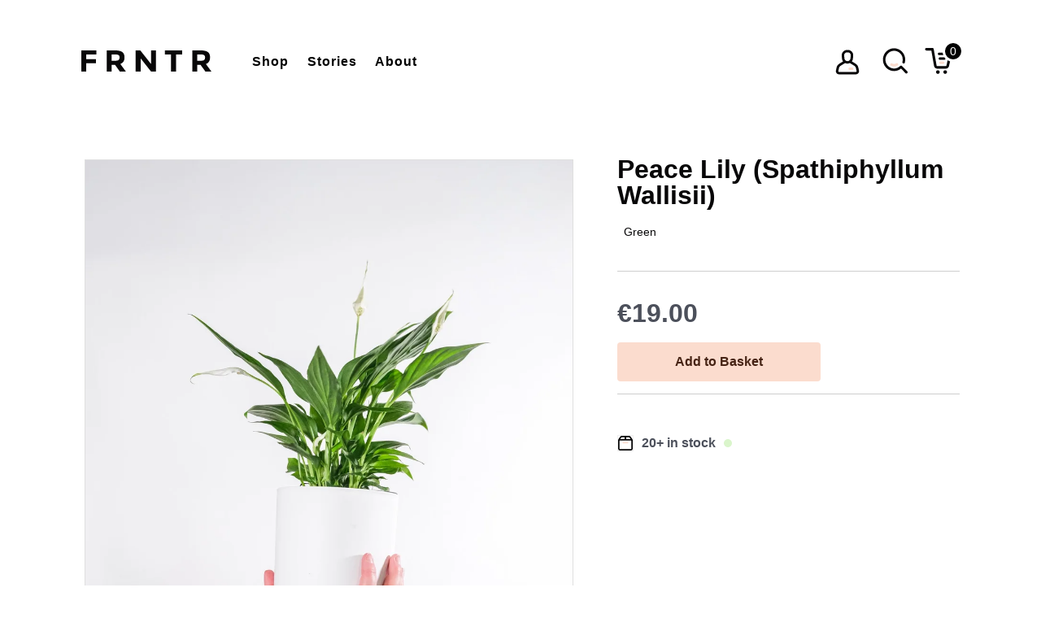

--- FILE ---
content_type: text/html; charset=utf-8
request_url: https://nuxt.superfast.shop/shop/plants/peace-lily-spathiphyllum-wallisii-1
body_size: 21658
content:
<!doctype html>
<html data-n-head-ssr lang="en-US" data-n-head="%7B%22lang%22:%7B%22ssr%22:%22en-US%22%7D%7D">
  <head>
    <title>Peace Lily (Spathiphyllum Wallisii) </title><meta data-n-head="ssr" charset="utf-8"><meta data-n-head="ssr" name="viewport" content="width=device-width,initial-scale=1"><meta data-n-head="ssr" data-hid="description" name="description" content="Crystallize Nuxt boilerplate"><meta data-n-head="ssr" data-hid="i18n-og" property="og:locale" content="en_US"><link data-n-head="ssr" rel="icon" type="image/x-icon" href="/favicon.ico"><link data-n-head="ssr" rel="mask-icon" href="/mask-icon.svg" color="#5bbad5"><link data-n-head="ssr" rel="apple-touch-icon" href="/apple-touch-icon.png"><link data-n-head="ssr" rel="canonical" href="https://nuxt.superfast.shop/shop/plants/peace-lily-spathiphyllum-wallisii-1"><link data-n-head="ssr" rel="alternate" hreflang="en-US" href="https://nuxt.superfast.shop/shop/plants/peace-lily-spathiphyllum-wallisii-1"><link data-n-head="ssr" data-hid="i18n-alt-en" rel="alternate" href="/shop/plants/peace-lily-spathiphyllum-wallisii-1" hreflang="en"><link data-n-head="ssr" data-hid="i18n-alt-en-US" rel="alternate" href="/shop/plants/peace-lily-spathiphyllum-wallisii-1" hreflang="en-US"><link data-n-head="ssr" data-hid="i18n-xd" rel="alternate" href="/shop/plants/peace-lily-spathiphyllum-wallisii-1" hreflang="x-default"><link data-n-head="ssr" data-hid="i18n-can" rel="canonical" href="/shop/plants/peace-lily-spathiphyllum-wallisii-1"><link rel="preload" href="/_nuxt/76899ab.js" as="script"><link rel="preload" href="/_nuxt/5df99f4.js" as="script"><link rel="preload" href="/_nuxt/f9fba91.js" as="script"><link rel="preload" href="/_nuxt/9f16681.js" as="script"><link rel="preload" href="/_nuxt/e123088.js" as="script"><link rel="preload" href="/_nuxt/03a9061.js" as="script"><style data-vue-ssr-id="19dcf68c:0 7e56e4e3:0 1c36dc7a:0 703aed96:0 c6ce7200:0 4e0b491f:0 75a2b842:0 1bf5e921:0 ac1418f0:0 4d61318c:0 33feae85:0 46fcdb48:0 1f58a3ce:0 541ce4a2:0 74471240:0 16abb910:0 4338f106:0 1020e314:0 0f553e35:0 368157fb:0 6b5fba9f:0 705f0632:0 71f02cde:0 c9992e0e:0 3658f1d7:0 61fe9c80:0 24a7c9ab:0 48804e02:0 64b74873:0 7795c32a:0 6e1f9cc9:0 393f3236:0 e9b8c40a:0 004797da:0 220da62e:0 4af46944:0">:root{--font-family-main:"Trebuchet MS",sans-serif;--content-padding:50px;--color-main-background:#fff;--color-text-main:#080708;--color-text-sub:#4c505b;--color-box-background:#efefef;--color-price:var(--color-text-main);--color-price-discount:#ee6969;--color-error:#ef4836;--main-bg-color:brown;--color-primary-action:#fbdcce;--color-primary-action-dark:#fdd4c2;--color-primary-action-darkest:#462314;--font-size-xxl:40px;--font-size-xl:32px;--font-size-l:26px;--font-size-m:20px;--font-size-s:16px;--font-size-xs:14px;--font-max-width:800px;--viewport-content-max-width:1600px;--viewport-context-extended-max-width:1800px;--padding-xxl:100px;--padding-xl:75px;--padding-l:50px;--padding-m:35px;--padding-xs:20px;--viewport-xs-lateral-space:var(--padding-xs);--viewport-sm-lateral-space:var(--padding-l);--viewport-md-lateral-space:var(--padding-xxl);--grid-images-columns-count:2;--z-index-topbar:80;--z-index-search:90;--z-index-logo:85;--z-index-burger-button:85;--screen-lg:1600px;--screen-md:1280px;--screen-sm:1024px;--screen-xs:767px;--listformat-product-height-xl:500px;--listformat-product-height-lg:580px;--listformat-product-height-md:500px;--listformat-product-height-sm:600px;--listformat-product-height-xs:400px}html{-ms-text-size-adjust:100%;-webkit-text-size-adjust:100%}body{-moz-osx-font-smoothing:grayscale;-webkit-font-smoothing:antialiased;background:#fff;background:var(--color-main-background);color:#4c505b;color:var(--color-text-sub);font:14px/1 Helvetica,Arial,Verdana,sans-serif;margin:0}*,:after,:before{box-sizing:border-box;margin:0}blockquote,h1,h2,h3,h4,ol,p,ul{margin:0 0 2em;padding:0}main{display:block}h1,h2,h3,h4{font-size:inherit}strong{font-weight:700}tr{display:block}a,button{color:inherit}a{text-decoration:none}a:hover{text-decoration:underline}p>a{border-bottom:2px solid #000;font-weight:600}p>a:hover{text-decoration:none;border-bottom-color:transparent}ol>li,ul>li{margin-left:30px}button{overflow:visible;border:0;font:inherit;-webkit-font-smoothing:inherit;letter-spacing:inherit;background:0 0;cursor:pointer}::-moz-focus-inner{padding:0;border:0}::-moz-placeholder{color:#4c505b;color:var(--color-text-sub)}:-ms-input-placeholder{color:#4c505b;color:var(--color-text-sub)}::placeholder{color:#4c505b;color:var(--color-text-sub)}img{max-width:100%;height:auto;border:1px solid #efefef;border:1px solid var(--color-box-background)}h1{margin:0 0 15px;font-size:3rem;font-family:"Roboto Slab",sans-serif;color:#080708;color:var(--color-text-main)}.h2{font-size:2rem}.h2,h3{color:#080708;color:var(--color-text-main);margin:1rem 0}h3{font-size:1.4rem}@media (max-width:1024px){h1{font-size:2.5rem}h2{font-size:1.5rem}h3{font-size:1.2rem}}.nuxt-progress{position:fixed;top:0;left:0;right:0;height:2px;width:0;opacity:1;transition:width .1s,opacity .4s;background-color:#fff;z-index:999999}.nuxt-progress.nuxt-progress-notransition{transition:none}.nuxt-progress-failed{background-color:red}.layout__actions[data-v-f868459c]{display:flex}@media screen and (min-width:768px){.layout__actions>[data-v-f868459c]{margin-left:.35rem}}.layout-with-aside-view[data-v-5b3a6daa]{--aside-width:300px}.layout-with-aside-view__overlay[data-v-5b3a6daa]{height:100vh;left:calc(var(--aside-width)*-1);position:fixed;top:0;width:100vw;z-index:3}.layout-with-aside-view__aside[data-v-5b3a6daa]{height:100vh;overflow-y:auto;position:fixed;right:calc(var(--aside-width)*-1);top:0;width:var(--aside-width);will-change:right;z-index:1;transition:right .3s cubic-bezier(.41,.03,0,.96)}.layout-with-aside-view__content[data-v-5b3a6daa]{position:relative;z-index:2;will-change:left;transition:left .3s cubic-bezier(.41,.03,0,.96)}.layout-with-aside-view.layout-with-aside-view--is-expanded[data-v-5b3a6daa]{border:none}.layout-with-aside-view.layout-with-aside-view--is-expanded .layout-with-aside-view__aside[data-v-5b3a6daa]{right:0}.layout-with-aside-view.layout-with-aside-view--is-expanded .layout-with-aside-view__content[data-v-5b3a6daa]{left:calc(var(--aside-width)*-1)}.tiny-basket[data-v-2f01eef5]{background:var(--color-main-background);display:flex;flex-direction:column;flex:1;height:100%;max-height:100vh;padding:var(--padding-l) var(--padding-m) var(--padding-xs) var(--padding-m);position:relative;z-index:15}.tiny-basket__title[data-v-2f01eef5]{flex:0 0 auto;margin-top:0;margin-bottom:var(--padding-xs)}.tiny-basket__content[data-v-2f01eef5]{display:flex;flex-direction:column;flex:1 1 auto;justify-content:space-between;overflow-y:auto}.tiny-basket__list-item[data-v-2f01eef5],.tiny-basket__list[data-v-2f01eef5]{margin:0;padding:0}.tiny-basket__list-item[data-v-2f01eef5]{list-style:none}.tiny-basket__footer[data-v-2f01eef5]{margin-top:20px;flex:0 0 auto}.tiny-basket__link-to-checkout[data-v-2f01eef5]{border:2px solid var(--color-text-main);display:block;font-size:16px;font-weight:600;padding:10px 20px;text-align:center;width:100%}.tiny-basket__link-to-checkout[disabled][data-v-2f01eef5]{cursor:default;opacity:.5}.tiny-basket__link-to-checkout[data-v-2f01eef5]:hover:not([disabled]){background:var(--color-text-main);color:var(--color-main-background);text-decoration:none}.total-info[data-v-6cb73f74]{display:flex;justify-content:space-between;margin-top:.5rem}.total-info__info__amount[data-v-6cb73f74]{font-weight:700}.layout-header[data-v-c36fa82c]{--padding-lateral:var(--viewport-xs-lateral-space);--padding-vertical:var(--viewport-xs-lateral-space);align-items:center;display:flex;justify-content:space-between;margin-bottom:1.5em;padding:var(--padding-vertical) calc(var(--padding-lateral) + 40px) var(--padding-vertical) var(--padding-lateral);position:relative;text-align:center}.layout-header__menu[data-v-c36fa82c]{position:absolute;right:var(--padding-lateral);--button-distance-from-top:calc(var(--padding-vertical) + var(--padding-vertical)/4);top:var(--button-distance-from-top)}@media screen and (min-width:768px){.layout-header[data-v-c36fa82c]{--padding-vertical:30px;--padding-lateral:var(--viewport-sm-lateral-space);align-items:center}.layout-header__menu[data-v-c36fa82c]{--button-distance-from-top:calc(var(--padding-vertical) + var(--padding-vertical)/3)}}@media screen and (min-width:1024px){.layout-header[data-v-c36fa82c]{--padding-lateral:var(--viewport-md-lateral-space);align-items:center;justify-content:flex-start;margin:0 auto 3em;max-width:var(--viewport-context-extended-max-width);min-height:150px;padding-right:var(--padding-lateral)}.layout-header__menu[data-v-c36fa82c]{margin-left:3em;position:relative;top:auto;right:auto}.layout-header__actions[data-v-c36fa82c]{margin-left:auto}}.logo[data-v-7be2e760]{display:block;height:40px;width:110px;-o-object-fit:contain;object-fit:contain;z-index:var(--z-index-logo);border:none}@media screen and (min-width:768px){.logo[data-v-7be2e760]{width:160px}}.nav[data-v-252c8d06]{--nav-vertical-space-mobile:7em;background-color:#fafafa;display:flex;height:100%;left:0;min-height:100vh;padding:var(--nav-vertical-space-mobile) 2em;position:fixed;top:0;right:0;bottom:0;width:100%}.nav.nav--open[data-v-252c8d06]{display:block}@media screen and (max-width:1023px){.nav[data-v-252c8d06]{z-index:var(--z-index-topbar)}.nav[data-v-252c8d06],.nav[data-v-252c8d06]:not(.nav--open){display:none}.nav--open[data-v-252c8d06]{display:block}}.nav__list[data-v-252c8d06]{display:inline-block;list-style:none;margin:0;padding:0}.nav__item[data-v-252c8d06]{display:block;margin:0;padding:0}.nav__item a[data-v-252c8d06]{color:#000;cursor:pointer;display:inline-block;font-size:1.25rem;font-weight:600;letter-spacing:1px;padding:.5em;transition:all .1s}@media screen and (min-width:768px){.nav__item a[data-v-252c8d06]{font-size:1.5rem}}@media screen and (min-width:1024px){.nav[data-v-252c8d06]{top:auto;left:auto;position:relative;background-color:transparent;min-height:auto;padding:0}.nav.nav--open[data-v-252c8d06],.nav[data-v-252c8d06],.nav[data-v-252c8d06]:not(.nav--open){display:flex}.nav__item[data-v-252c8d06]{display:inline-block}.nav__item[data-v-252c8d06]:not(:first-child){margin-left:.5em}.nav__item a[data-v-252c8d06]{font-size:1.125em}}button[data-v-6c6bcf6a]{--menu-line-height:3px;--menu-line-border-radius:2px;--menu-line-vertical-distance:9px;--menu-line-horizontal-distance:8px;-webkit-appearance:none;-moz-appearance:none;appearance:none;background:0 0;cursor:pointer;height:30px;padding-left:0;padding-right:0;width:30px!important;z-index:var(--z-index-burger-button)}.lines[data-v-6c6bcf6a],button[data-v-6c6bcf6a]{position:relative}.lines[data-v-6c6bcf6a]{background:var(--color-text-main);border-radius:var(--menu-line-border-radius);height:var(--menu-line-height);transition:all .2s ease-out;width:100%}.lines.open[data-v-6c6bcf6a]{background:0 0}.lines[data-v-6c6bcf6a]:after,.lines[data-v-6c6bcf6a]:before{background:var(--color-text-main);border-radius:var(--menu-line-border-radius);content:"";height:var(--menu-line-height);position:absolute;transform:rotate(0);transition:all .2s ease-out}.lines[data-v-6c6bcf6a]:before{left:0;top:calc(var(--menu-line-vertical-distance)*-1);width:100%}.lines[data-v-6c6bcf6a]:after{left:var(--menu-line-horizontal-distance);top:var(--menu-line-vertical-distance);width:calc(100% - var(--menu-line-horizontal-distance))}.lines.open[data-v-6c6bcf6a]:before{top:0;transform:rotate(45deg)}.lines.open[data-v-6c6bcf6a]:after{left:0;top:0;transform:rotate(-45deg);width:100%}@media (min-width:768px){button[data-v-6c6bcf6a]{--menu-line-vertical-distance:10px;--menu-line-horizontal-distance:10px}}@media (min-width:1024px){button[data-v-6c6bcf6a]{display:none}}.icon-button[data-v-5bbfaa6a]{--size-mobile:45px;--size-desktop:50px;align-items:center;background-color:transparent;border-radius:3px;box-sizing:border-box;display:inline-flex;height:var(--size-mobile);padding:.15rem;width:var(--size-mobile)}.icon-button[data-v-5bbfaa6a]:hover{background-color:var(--color-box-background)}.icon-button img[data-v-5bbfaa6a]{width:100%;border:none}@media screen and (min-width:768px){.icon-button[data-v-5bbfaa6a]{height:var(--size-desktop);width:var(--size-desktop)}}.search__view[data-v-a4185b72]{bottom:0;left:0;max-height:100vh;opacity:0;position:fixed;right:0;top:0;transform:translateY(-100%);transition:all .2s ease-in-out;z-index:var(--z-index-search)}.search__view.search__view--opened[data-v-a4185b72]{transform:translateY(0);opacity:1}.search__overlay[data-v-a4185b72]{position:fixed;content:"";display:block;top:0;right:0;bottom:0;left:0;background-color:rgba(0,0,0,.6);z-index:-1;opacity:0;transition:all .5s ease-in-out}.search__view.search__view--opened .search__overlay[data-v-a4185b72]{opacity:1}.search__close-button[data-v-a4185b72]{display:block;position:absolute;top:1rem;right:1rem}.search__form[data-v-a4185b72]{--search-input-lateral-padding:35px;--distance-from-top-of-viewport:75px;padding-top:var(--distance-from-top-of-viewport);padding-bottom:1rem;background-color:#fff;min-height:200px;max-height:100vh;overflow-y:auto}.search__form-inner[data-v-a4185b72]{padding-top:2rem;padding-bottom:1rem;max-width:var(--viewport-context-extended-max-width);border-top:1px solid var(--color-box-background)}.search__label[data-v-a4185b72]{display:block;padding-left:var(--search-input-lateral-padding);margin-bottom:1rem;font-size:var(--font-size-m);font-weight:600;text-transform:uppercase;text-align:left}.search__submit[data-v-a4185b72]{--distance-to-input:5px;--button-size:40px;background-color:#000;border-radius:999px;position:absolute;right:var(--distance-to-input);top:var(--distance-to-input);color:#fff;height:var(--button-size);width:var(--button-size)}.search__input-wrapper[data-v-a4185b72]{position:relative;margin:0 auto}.search__input-spinner[data-v-a4185b72]{position:absolute;left:5px;top:10px}.search__input[data-v-a4185b72]{border-radius:35px;border:1px solid var(--color-text-sub);font-size:var(--font-size-m);outline:0;padding:12px calc(var(--search-input-lateral-padding)*1.75) 12px var(--search-input-lateral-padding);width:100%}.search__suggestions[data-v-a4185b72]{padding-left:var(--search-input-lateral-padding);text-align:left}.search__suggestions-title[data-v-a4185b72]{font-feature-settings:"pcap","c2pc";font-variant:all-petite-caps;font-size:var(--font-size-m);padding-bottom:0;color:var(--color-text-sub);margin:1rem 0 .75rem}.search__suggestions-list-element[data-v-a4185b72],.search__suggestions-list[data-v-a4185b72]{margin:0;padding:0}.search__suggestions-list-element[data-v-a4185b72]{list-style:none}.search__suggestions-list-element[data-v-a4185b72]:not(:first-child){margin-top:.25rem}.search__suggestions-list-element[data-v-a4185b72] a{padding-top:.5rem;padding-bottom:.5rem;font-size:.9rem;display:block;background:0 0;border-radius:0}@media screen and (min-width:768px){.search__form-inner[data-v-a4185b72]{--padding-lateral:var(--viewport-sm-lateral-space)}}@media screen and (min-width:1024px){.search__form[data-v-a4185b72]{--content-max-width:600px}.search__form-inner[data-v-a4185b72]{margin:0 auto;max-width:var(--content-max-width)}.search__suggestions[data-v-a4185b72]{max-width:var(--content-max-width);margin-left:auto;margin-right:auto}}.button-close[data-v-2bac6f9e]{--menu-line-border-radius:2px;--menu-line-height:3px;--menu-line-horizontal-distance:8px;--menu-line-vertical-distance:9px;-webkit-appearance:none;-moz-appearance:none;appearance:none;background:0 0;cursor:pointer;display:block;width:50px;height:50px;border-radius:4px;position:relative}.button-close[data-v-2bac6f9e]:hover{background:#efefef}.button-close[data-v-2bac6f9e]:after,.button-close[data-v-2bac6f9e]:before{border-radius:4px;position:absolute;right:10px;width:30px;height:3px;background:#000;content:"";transition:all .1s ease-in-out}.button-close[data-v-2bac6f9e]:before{transform:rotate(-45deg)}.button-close[data-v-2bac6f9e]:after{transform:rotate(45deg)}.container[data-v-41038716]{--padding-lateral:var(--viewport-xs-lateral-space);padding-left:var(--padding-lateral);padding-right:var(--padding-lateral)}@media screen and (min-width:768px){.container[data-v-41038716]{--padding-lateral:var(--viewport-sm-lateral-space)}}@media screen and (min-width:1024px){.container[data-v-41038716]{--padding-lateral:var(--viewport-md-lateral-space);max-width:var(--viewport-context-extended-max-width);margin-left:auto;margin-right:auto}}.basket-button[data-v-af671e5e]{position:relative}.basket-button__badge[data-v-af671e5e]{font-size:var(--font-size-xs);width:20px;height:20px;background-color:#000;color:#fff;border-radius:99px;position:absolute;top:0;right:-5px;display:flex;align-items:center;justify-content:center;box-sizing:border-box;border:3px solid #fff;padding:10px}.product-page[data-v-6fc12399]{--distance-to-related-content:100px;display:flex;flex-direction:column}.product-page__title[data-v-6fc12399]{font-size:var(--font-size-xl);margin-bottom:15px}.product-page__summary[data-v-6fc12399],.product-page__title[data-v-6fc12399]{color:var(--color-text-main);max-width:var(--font-max-width)}.product-page__summary[data-v-6fc12399]{font-family:Roboto,sans-serif;font-size:1rem;font-weight:400;line-height:36px;margin-top:10px}.product-page__summary[data-v-6fc12399] p{margin-bottom:1em}.product-page__pricing-details[data-v-6fc12399]{align-items:center;border-bottom:1px solid #cecece;border-top:1px solid #cecece;display:flex;flex-direction:column;padding:15px 0}.product-page__specs[data-v-6fc12399]{display:block;margin-top:15px;padding:20px 0}.product-page__related-content[data-v-6fc12399]{margin-top:var(--distance-to-related-content)}@media screen and (min-width:768px){.product-page__inner[data-v-6fc12399]{display:grid;grid-column-gap:15px;-moz-column-gap:15px;column-gap:15px;grid-template-columns:repeat(12,1fr);grid-template-areas:"content content content content content content  . header header header header header"}.product-page__header[data-v-6fc12399]{grid-area:header}.product-page__header-inner[data-v-6fc12399]{position:-webkit-sticky!important;position:sticky!important;top:50px}.product-page__organic-content[data-v-6fc12399]{grid-area:content}}@media screen and (min-width:1024px){.product-page__inner[data-v-6fc12399]{grid-column-gap:50px;-moz-column-gap:50px;column-gap:50px;grid-template-areas:"content content content content content content content header header header header header"}.product-page__pricing-details[data-v-6fc12399]{margin-bottom:0;flex-direction:row;flex-wrap:wrap;justify-content:space-between}.product-page__pricing-details[data-v-6fc12399] :first-child{margin-right:25px}}@media screen and (min-width:1600px){.product-page__inner[data-v-6fc12399]{grid-column-gap:100px;-moz-column-gap:100px;column-gap:100px}}.fetch-loader[data-v-d0b0ea36]{display:flex;align-items:center;justify-content:center;height:80vh;padding:50px}.fetch-loader>svg[data-v-d0b0ea36]{margin-right:25px}.page-header[data-v-36afd930]{--distance-to-next-element:100px;margin-bottom:var(--distance-to-next-element);position:relative}.page-header__title[data-v-36afd930]{font-size:var(--font-size-xl);margin-bottom:15px}.page-header__description[data-v-36afd930],.page-header__title[data-v-36afd930]{color:var(--color-text-main);max-width:var(--font-max-width)}.page-header__description[data-v-36afd930]{font-family:Roboto,sans-serif;font-size:1rem;font-weight:400;line-height:36px;margin-top:10px}.page-header__description[data-v-36afd930] p{margin-bottom:1em}.component[data-v-10e0b7fa]:not(:last-child){margin-bottom:30px}.topics-list[data-v-6d97323c]{--space-vertical-between-elements:5px;--space-horizontal-between-elements:5px;display:flex;flex-wrap:wrap;margin-bottom:1rem}.topics-list__element[data-v-6d97323c]{list-style:none;margin-bottom:var(--space-vertical-between-elements);margin-left:0;margin-right:var(--space-horizontal-between-elements);padding:0}.topics-list.topics-list--is-underlined[data-v-6d97323c]{--space-vertical-between-elements:10px;--space-horizontal-between-elements:20px}.topic[data-v-233df3be]{background-color:#fff;border-radius:2px;color:var(--color-text-main);display:inline-block;font-size:var(--font-size-xs);font-weight:500;padding:6px 8px}.topic.topic--outlet[data-v-233df3be]:not(.topic--is-underlined){background-color:#eceae5;color:#7d7d7c}.topic.topic--organic[data-v-233df3be]:not(.topic--is-underlined){background-color:#daf5cb;color:#3f4a38}.topic.topic--eco-friendly[data-v-233df3be]:not(.topic--is-underlined){background-color:#d0f0ec;color:#4a5554}.topic.topic--new-arrival[data-v-233df3be]:not(.topic--is-underlined){background-color:#f2bbad;color:#6d5752}.topic.topic--livingroom[data-v-233df3be]:not(.topic--is-underlined){background-color:#dcd7ea;color:#63606c}.topic.topic--bathroom[data-v-233df3be]:not(.topic--is-underlined){background-color:#e2b6c4;color:#7b656c}.topic.topic--bedroom[data-v-233df3be]:not(.topic--is-underlined){background-color:#fdfad9;color:#928f79}.topic.topic--outdoor[data-v-233df3be]:not(.topic--is-underlined){background-color:#c5b3aa;color:#5f524c}.topic.topic--kitchen[data-v-233df3be]:not(.topic--is-underlined){background-color:#cbcbcd;color:#737373}.topic.topic--is-underlined[data-v-233df3be]{padding:6px 0;font-size:var(--font-size-s);border-bottom-width:3px;border-bottom-style:solid;background-color:#fff}.topic.topic--is-underlined.topic--outlet[data-v-233df3be]{border-bottom-color:#eceae5}.topic.topic--is-underlined.topic--organic[data-v-233df3be]{border-bottom-color:#daf5cb}.topic.topic--is-underlined.topic--eco-friendly[data-v-233df3be]{border-bottom-color:#d0f0ec}.topic.topic--is-underlined.topic--new-arrival[data-v-233df3be]{border-bottom-color:#f2bbad}.topic.topic--is-underlined.topic--livingroom[data-v-233df3be]{border-bottom-color:#dcd7ea}.topic.topic--is-underlined.topic--bathroom[data-v-233df3be]{border-bottom-color:#e2b6c4}.topic.topic--is-underlined.topic--bedroom[data-v-233df3be]{border-bottom-color:#fdfad9}.topic.topic--is-underlined.topic--outdoor[data-v-233df3be]{border-bottom-color:#c5b3aa}.topic.topic--is-underlined.topic--kitchen[data-v-233df3be]{border-bottom-color:#cbcbcd}.variant-selector[data-v-21b478a6]{margin:30px 0}.variant-selector__attribute[data-v-21b478a6]:not(:first-child){margin-top:1.5rem}.variant-selector__title[data-v-21b478a6]{color:var(--color-text-main);font-size:var(--font-size-s);margin-bottom:10px}.variant-selector__button-list[data-v-21b478a6]{display:flex}.product__price[data-v-4f4e73a0]{margin-top:20px;margin-bottom:20px}.product__price-current[data-v-4f4e73a0],.product__price-inner[data-v-4f4e73a0]{align-items:center;display:flex;flex-direction:column}.product__price-current[data-v-4f4e73a0]{--color:var(--color-text-sub);color:var(--color);font-size:var(--font-size-xl)}.product__price-discount-details[data-v-4f4e73a0]{display:flex;margin-top:.25rem}.product__price-discount-amount[data-v-4f4e73a0]{color:var(--color-text-sub);font-size:.8rem;position:relative;margin-right:.75rem}.product__price-discount-amount[data-v-4f4e73a0]:after{position:absolute;content:"";top:50%;bottom:50%;height:1px;background-color:var(--color-text-sub);width:100%;left:0;right:0}.product__price-discount-percentage[data-v-4f4e73a0]{color:var(--color-price-discount);font-size:var(--font-size-s);font-weight:600}.product__price.product__price--with-discount .product__price-current[data-v-4f4e73a0]{--color:var(--color-price-discount)}@media screen and (min-width:1024px){.product__price-inner[data-v-4f4e73a0]{align-items:flex-start}}.product-page__buy[data-v-1507eb48]{width:250px;flex:1 1 auto;font-size:var(--font-size-s);background:var(--color-primary-action);color:var(--color-primary-action-darkest);font-weight:600;text-decoration:none;text-align:center;padding:16px 25px;position:relative;border-radius:4px}@media screen and (min-width:1024px){.product-page__buy[data-v-1507eb48]{flex-grow:0}}.document__stock[data-v-6e62501e]{align-items:center;display:flex;font-size:var(--font-size-s);font-weight:600;margin-top:50px}.document__stock-icon[data-v-6e62501e]{margin-right:10px}.document__stock-color-indicator[data-v-6e62501e]{border-radius:50%;height:10px;margin-left:10px;width:10px}.crystallize-components-images[data-v-d93bfcde]{display:flex;flex-wrap:wrap;margin-bottom:100px}.crystallize-components-images[data-v-d93bfcde] picture{min-height:300px}.crystallize-components-images[data-v-d93bfcde] :nth-child(3n){grid-column-start:span 2}.crystallize-components-images[data-v-d93bfcde] img{display:block;height:100%;width:100%;-o-object-fit:cover;object-fit:cover}.crystallize-components-images__image-wrapper[data-v-d93bfcde]{border:4px solid #fff;width:50%;max-width:100%;flex-grow:1;position:relative}.crystallize-components-images__image-wrapper.crystallize-components-images__image-wrapper--is-portrait[data-v-d93bfcde]{width:33.333%;max-width:50%}.crystallize-components-images__image-wrapper[data-v-d93bfcde]:only-child{width:100%!important;max-width:100%}.crystallize-components-images__image-wrapper[data-v-d93bfcde] figure{height:100%}.crystallize-components-images__image-wrapper[data-v-d93bfcde] img{-o-object-fit:cover;object-fit:cover;overflow:hidden;width:100%;height:100%;border:1px solid #dfdfdf}.crystallize-components-images__image-wrapper[data-v-d93bfcde]:first-child{width:100%}@media screen and (max-width:499px){.crystallize-components-images[data-v-d93bfcde] picture{min-height:100px}}img[data-v-6e5bef15]{display:block}figure[data-v-6e5bef15],picture[data-v-6e5bef15]{display:block;height:100%}figcaption[data-v-6e5bef15]{margin-top:.25rem;font-size:var(--font-size-xs);font-style:italic;line-height:1.35}figcaption[data-v-6e5bef15] p{margin-bottom:0}.article img[data-v-49355e0b]{width:100%;max-width:100%}.article[data-v-49355e0b] blockquote,.article[data-v-49355e0b] h1,.article[data-v-49355e0b] h2,.article[data-v-49355e0b] h3,.article[data-v-49355e0b] h4,.article[data-v-49355e0b] h5,.article[data-v-49355e0b] h6,.article[data-v-49355e0b] li,.article[data-v-49355e0b] p,.article[data-v-49355e0b] tr{margin-left:var(--viewport-xs-lateral-space);margin-right:var(--viewport-xs-lateral-space)}.article[data-v-49355e0b] ul{padding-left:var(--viewport-xs-lateral-space)}.article[data-v-49355e0b] li{margin-bottom:.5rem}.article[data-v-49355e0b] blockquote{align-items:center;color:var(--color-text-main);display:flex;font-size:var(--font-size-l);font-style:italic;line-height:140%;margin-top:var(--padding-xl);margin-bottom:var(--padding-xl);position:relative;padding-left:var(--viewport-sm-lateral-space)}.article[data-v-49355e0b] blockquote:empty{display:none}.article[data-v-49355e0b] blockquote:after{content:open-quote;font-size:4rem;left:0;position:absolute;top:20px}@media screen and (min-width:1024px){.article[data-v-49355e0b] blockquote,.article[data-v-49355e0b] h1,.article[data-v-49355e0b] h2,.article[data-v-49355e0b] h3,.article[data-v-49355e0b] h4,.article[data-v-49355e0b] h5,.article[data-v-49355e0b] h6,.article[data-v-49355e0b] li,.article[data-v-49355e0b] p,.article[data-v-49355e0b] tr{margin-left:var(--viewport-sm-lateral-space);margin-right:var(--viewport-sm-lateral-space)}.article[data-v-49355e0b] figcaption p{margin-left:var(--viewport-xs-lateral-space);margin-right:var(--viewport-xs-lateral-space)}}.paragraphs[data-v-784a83b2]{font-family:Roboto,sans-serif;font-size:1rem;font-weight:400;line-height:36px;color:var(--color-text-main)}.paragraph[data-v-784a83b2]:not(:last-child){margin-bottom:var(--content-padding)}.paragraphs-media[data-v-784a83b2]{margin-bottom:5rem}.collection__title[data-v-1529619a]{font-size:var(--font-size-xl);margin-bottom:15px}.collection__description[data-v-1529619a]{font-family:Roboto,sans-serif;font-size:1rem;font-weight:400;line-height:36px;margin-top:10px}.collection__description[data-v-1529619a],.collection__title[data-v-1529619a]{color:var(--color-text-main);max-width:var(--font-max-width)}.collection__description[data-v-1529619a] p{margin-bottom:0}.collection__content[data-v-1529619a]{margin-top:2.5rem}.catalogue-slider[data-v-3555a24f]{--listformat-document-height-xl:750px;--listformat-document-height-lg:750px;--listformat-document-height-md:750px;--listformat-document-height-sm:750px;--listformat-document-height-xs:450px;--distance-between-slides:0.5rem;position:relative;width:100%;max-width:100%}.catalogue-slider__items[data-v-3555a24f]{display:flex;margin-bottom:0;overflow-x:scroll;padding-bottom:var(--padding-l);position:relative;scroll-padding:0;-ms-scroll-snap-type:x mandatory;scroll-snap-type:x mandatory}.catalogue-slider__items[data-v-3555a24f]::-webkit-scrollbar-track{-webkit-box-shadow:inset 0 0 6px rgba(0,0,0,.1);background-color:#f5f5f5}.catalogue-slider__items[data-v-3555a24f]::-webkit-scrollbar{height:2px;background-color:#f5f5f5}.catalogue-slider__items[data-v-3555a24f]::-webkit-scrollbar-thumb{background-color:#000}.catalogue-slider__item[data-v-3555a24f]{scroll-snap-align:start;list-style:none;margin-left:0}.catalogue-slider__item[data-v-3555a24f]:not(:first-child){padding-left:var(--distance-between-slides)}.catalogue-slider__item[data-v-3555a24f] img{height:100%;-o-object-fit:cover;object-fit:cover}.catalogue-slider__item.catalogue-slider__item--document[data-v-3555a24f]{width:85%;min-width:85%;height:var(--listformat-document-height-xs)}.catalogue-slider__item.catalogue-slider__item--product[data-v-3555a24f]{min-width:70%;width:70%;height:var(--listformat-product-height-xs)}@media screen and (max-width:499px){.catalogue-slider__items[data-v-3555a24f]{padding-bottom:var(--padding-m);scroll-padding:25px}.catalogue-slider__items[data-v-3555a24f]::-webkit-scrollbar-track{margin-left:25px}.catalogue-slider__items[data-v-3555a24f]::-webkit-scrollbar{background:0 0}}@media screen and (min-width:768px){.catalogue-slider__item.catalogue-slider__item--document[data-v-3555a24f]{width:33.333%;min-width:33.333%;height:var(--listformat-document-height-sm)}.catalogue-slider__item.catalogue-slider__item--product[data-v-3555a24f]{height:var(--listformat-product-height-sm);width:50%;min-width:50%}}@media screen and (min-width:1024px){.catalogue-slider__item.catalogue-slider__item--document[data-v-3555a24f]{width:33.333%;min-width:33.333%;height:var(--listformat-document-height-md)}.catalogue-slider__item.catalogue-slider__item--product[data-v-3555a24f]{height:var(--listformat-product-height-md);width:33.333%;min-width:33.333%}}@media screen and (min-width:1600px){.catalogue-slider__item.catalogue-slider__item--document[data-v-3555a24f]{height:var(--listformat-product-height-lg);min-width:25%;width:25%}.catalogue-slider__item.catalogue-slider__item--product[data-v-3555a24f]{height:var(--listformat-product-height-xl);width:20%;min-width:20%}}@media screen and (min-width:1800px){.catalogue-slider__item.catalogue-slider__item--document[data-v-3555a24f]{height:var(--listformat-product-height-lg);min-width:25%;width:25%}.catalogue-slider__item.catalogue-slider__item--product[data-v-3555a24f]{height:var(--listformat-product-height-xl);width:20%;min-width:20%}}.catalogue-slider__button[data-v-1bb26b1b]{position:absolute;z-index:99;background:var(--color-text-main);border-radius:50%;box-shadow:0 2px 4px rgba(0,0,0,.25);height:80px;width:80px;top:50%;font-size:25px;color:#fff;opacity:0;transition:transform .15s,opacity .15s;display:none}.catalogue-slider__button.catalogue-slider__button--previous[data-v-1bb26b1b]{transform:translate(-50%,-60%) scale(-.5,.5);left:0}.catalogue-slider__button.catalogue-slider__button--previous.catalogue-slider__button--is-displayed[data-v-1bb26b1b]{transform:translate(-50%,-60%) scaleX(-1);opacity:1}.catalogue-slider__button.catalogue-slider__button--next[data-v-1bb26b1b]{right:0;transform:translate(50%,-60%) scale(.5)}.catalogue-slider__button.catalogue-slider__button--next.catalogue-slider__button--is-displayed[data-v-1bb26b1b]{transform:translate(50%,-60%) scale(1);opacity:1}@media screen and (min-width:1024px){.catalogue-slider__button[data-v-1bb26b1b]{display:block}}.list-format-product[data-v-09bdcc00]{--border-color:var(--color-box-background);--distance-between-text-and-media:0.75em;height:100%}.list-format-product__inner[data-v-09bdcc00]{display:flex;flex-direction:column-reverse;position:relative;height:100%}.list-format-product[data-v-09bdcc00]:hover{text-decoration:none}.list-format-product__info[data-v-09bdcc00]{z-index:1}.list-format-product__title[data-v-09bdcc00]{font-size:var(--font-size-s);color:var(--color-text-main);margin:0;font-weight:600}.list-format-product__media[data-v-09bdcc00]{height:100%;margin-bottom:var(--distance-between-text-and-media);background:#efefef}@media screen and (min-width:768px){.list-format-product__media[data-v-09bdcc00]{position:relative;overflow:hidden;width:100%;height:100%}.list-format-product__media[data-v-09bdcc00] img,.list-format-product__media[data-v-09bdcc00] video{display:block;-o-object-fit:cover;object-fit:cover;-o-object-position:center;object-position:center;width:100%;height:100%;overflow:hidden}.list-format-product__media[data-v-09bdcc00] img{max-height:none}}.price[data-v-36d03540]{font-size:.9rem;display:inline-block;color:var(--color-price);margin-top:5px}.price__old-price[data-v-36d03540]{color:var(--color-text-sub);position:relative;font-size:.8rem;margin-left:.5rem}.price__old-price[data-v-36d03540]:after{position:absolute;content:"";top:50%;bottom:50%;height:1px;background-color:var(--color-text-sub);width:100%;left:0;right:0}.price__details[data-v-36d03540]{display:flex;align-items:center}.price.price--with-discount strong[data-v-36d03540]{color:var(--color-price-discount)}.price__discount-percentage[data-v-36d03540]{--vertical-distance-from-top-of-parent:0.75rem;--lateral-distance-from-top-of-parent:0;position:absolute;top:var(--vertical-distance-from-top-of-parent);right:var(--lateral-distance-from-top-of-parent);z-index:1}.discount-tag[data-v-8eaebd2a]{background-color:var(--color-price-discount);color:#fff;padding:.15rem .5rem;min-width:35px;box-sizing:border-box;font-weight:600;font-size:.75rem}.footer__inner[data-v-a4c37e06]{display:grid;grid-template-columns:repeat(2,1fr);margin:50px auto;border-top:2px solid var(--color-box-background);padding-top:50px;padding-bottom:50px;justify-content:space-between}.footer__logo[data-v-a4c37e06]{width:70px}.footer__powered[data-v-a4c37e06]{width:100%;display:block;display:flex;align-items:center;font-size:12px;font-weight:600}.footer__powered p[data-v-a4c37e06]{margin:0}.footer__powered img[data-v-a4c37e06]{width:120px}.footer__navlist[data-v-a4c37e06]{list-style:none;font-weight:500;font-size:1rem;display:block;margin:0 0 0 auto}.footer__navlist-list[data-v-a4c37e06]{margin:0;padding:0}.footer__navlist-item[data-v-a4c37e06]{line-height:1.5rem;list-style:none;margin-left:0}.footer__navlist h5[data-v-a4c37e06]{font-size:.7rem;font-weight:400;margin-bottom:10px}</style>
  </head>
  <body>
    <div data-server-rendered="true" id="__nuxt"><!----><div id="__layout"><div data-fetch-key="data-v-f868459c:0" data-v-f868459c><div data-v-f868459c><div class="authentication-provider" data-v-f868459c><div class="basket-provider" data-v-f868459c><div class="layout-with-aside-view" data-v-5b3a6daa data-v-f868459c><!----> <div class="layout-with-aside-view__aside" data-v-5b3a6daa><div class="tiny-basket" data-v-2f01eef5 data-v-f868459c><h4 class="tiny-basket__title" data-v-2f01eef5>
    Basket
  </h4> <div class="tiny-basket__content" data-v-2f01eef5><span data-v-2f01eef5>Your basket is empty</span> <div data-v-2f01eef5><div><div class="total-info" data-v-6cb73f74><span data-v-6cb73f74>Total price:</span> <span class="total-info__amount" data-v-6cb73f74>€0.00</span></div> <div class="total-info" data-v-6cb73f74><span data-v-6cb73f74>Tax:</span> <span class="total-info__amount" data-v-6cb73f74>€NaN</span></div> <div class="total-info" data-v-6cb73f74><span data-v-6cb73f74>To pay:</span> <span class="total-info__amount" data-v-6cb73f74>€NaN</span></div></div></div></div> <footer class="tiny-basket__footer" data-v-2f01eef5><a href="/checkout" disabled class="tiny-basket__link-to-checkout" data-v-2f01eef5><span data-v-2f01eef5>
        Go to checkout
      </span></a></footer></div></div> <div class="layout-with-aside-view__content" data-v-5b3a6daa> <!----> <header class="layout-header" data-v-c36fa82c data-v-f868459c><a href="/" aria-label="crystallize.com" class="logo nuxt-link-active" data-v-c36fa82c><img src="/logo-shop.svg" alt="" width="207" height="35" class="logo" data-v-7be2e760 data-v-c36fa82c></a> <div class="layout-header__menu" data-v-c36fa82c><div data-v-252c8d06 data-v-f868459c><nav class="nav" data-v-252c8d06><ul class="nav__list" data-v-252c8d06><li class="nav__item" data-v-252c8d06><a href="/shop" class="nuxt-link-active" data-v-252c8d06><span data-v-252c8d06>Shop</span></a></li><li class="nav__item" data-v-252c8d06><a href="/stories" data-v-252c8d06><span data-v-252c8d06>Stories</span></a></li><li class="nav__item" data-v-252c8d06><a href="/about" data-v-252c8d06><span data-v-252c8d06>About</span></a></li></ul></nav> <button type="button" aria-label="Menu" data-v-6c6bcf6a data-v-252c8d06><div class="lines" data-v-6c6bcf6a></div></button></div></div> <div class="layout-header__actions" data-v-c36fa82c><div class="layout__actions" data-v-c36fa82c data-v-f868459c><a href="/login" aria-label="User area" class="icon-button" data-v-5bbfaa6a data-v-f868459c><img src="/icons/user.svg" alt="" data-v-5bbfaa6a></a> <div data-v-a4185b72 data-v-f868459c><button aria-label="search" class="icon-button" data-v-5bbfaa6a data-v-a4185b72><img src="/icons/search.svg" alt="" data-v-5bbfaa6a></button> <div class="search__view" data-v-a4185b72><!----> <div class="search__close-button" data-v-a4185b72><button aria-label="close search" class="button-close" data-v-2bac6f9e data-v-a4185b72></button></div> <div class="search__form" data-v-a4185b72><div class="container" data-v-41038716 data-v-a4185b72><form aria-label="Search" role="search" class="search__form-inner" data-v-41038716 data-v-a4185b72><label for="site-search" class="search__label" data-v-41038716 data-v-a4185b72>
            Find things
          </label> <div class="search__input-wrapper" data-v-41038716 data-v-a4185b72><!----> <input id="site-search" type="search" placeholder="Find things" tabindex="0" class="search__input" data-v-41038716 data-v-a4185b72> <button aria-label="Submit search" class="search__submit" data-v-41038716 data-v-a4185b72>
              ➔
            </button></div></form> <!----></div></div></div></div> <div class="basket-button" data-v-af671e5e data-v-f868459c><button aria-label="basket" class="icon-button" data-v-5bbfaa6a data-v-af671e5e><img src="/icons/basket.svg" alt="" data-v-5bbfaa6a></button> <span class="basket-button__badge" data-v-af671e5e>0</span></div></div></div></header> <div data-fetch-key="data-v-6fc12399:0" data-v-d0b0ea36 data-v-6fc12399 data-v-f868459c><div class="container" data-v-41038716 data-v-6fc12399><main class="product-page" data-v-41038716 data-v-6fc12399><div class="product-page__inner" data-v-41038716 data-v-6fc12399><div class="product-page__header" data-v-41038716 data-v-6fc12399><section class="page-header product-page__header-inner" data-v-36afd930 data-v-6fc12399> <h1 class="page-header__title" data-v-36afd930>Peace Lily (Spathiphyllum Wallisii) </h1> <!----> <div class="product-page__summary" data-v-36afd930 data-v-6fc12399><div class="components" data-v-10e0b7fa data-v-6fc12399><div class="component" data-v-10e0b7fa><div data-v-10e0b7fa><p><!----> </p></div></div></div></div> <ul class="topics-list topics-list" data-v-6d97323c data-v-6fc12399><li v-key="60d46cc5fcdb0d000896702e" class="topics-list__element" data-v-6d97323c><span class="topic topic topic--green" data-v-233df3be data-v-6d97323c>
  Green
</span></li></ul> <div class="variant-selector" data-v-21b478a6 data-v-6fc12399></div> <div class="product-page__pricing-details" data-v-36afd930 data-v-6fc12399><div class="product__price" data-v-4f4e73a0 data-v-6fc12399><div class="product__price-inner" data-v-4f4e73a0><strong aria-label="$t('product.price.price')" class="product__price-current" data-v-4f4e73a0>
      €19.00
    </strong></div></div> <button class="product-page__buy" data-v-1507eb48 data-v-6fc12399>
    Add to Basket
  </button></div> <div class="document__stock" data-v-6e62501e data-v-6fc12399><img src="/icons/stock.svg" width="20" height="20" alt aria-hidden="true" class="document__stock-icon" data-v-6e62501e> <div class="document__stock-display" data-v-6e62501e>
    20+ in stock
  </div> <div aria-hidden="true" class="document__stock-color-indicator" style="background:#daf5cb" data-v-6e62501e></div></div></section></div> <div class="product-page__organic-content" data-v-41038716 data-v-6fc12399><div class="product-page__pre-article-images" data-v-41038716 data-v-6fc12399><div class="crystallize-components-images" data-v-d93bfcde data-v-6fc12399><div class="crystallize-components-images__image-wrapper crystallize-components-images__image-wrapper--is-portrait" data-v-d93bfcde><figure class="crystallize-components-images__image" data-v-6e5bef15 data-v-d93bfcde><picture data-v-6e5bef15><source srcset="https://media.crystallize.com/furniture/21/8/9/37/@100/plant28.webp 100w, https://media.crystallize.com/furniture/21/8/9/37/@200/plant28.webp 200w, https://media.crystallize.com/furniture/21/8/9/37/@500/plant28.webp 500w, https://media.crystallize.com/furniture/21/8/9/37/@768/plant28.webp 768w, https://media.crystallize.com/furniture/21/8/9/37/@1024/plant28.webp 1024w" type="image/webp" sizes="100vw" data-v-6e5bef15> <source srcset="https://media.crystallize.com/furniture/21/8/9/37/@100/plant28.webp 100w, https://media.crystallize.com/furniture/21/8/9/37/@200/plant28.webp 200w, https://media.crystallize.com/furniture/21/8/9/37/@500/plant28.webp 500w, https://media.crystallize.com/furniture/21/8/9/37/@768/plant28.webp 768w, https://media.crystallize.com/furniture/21/8/9/37/@1024/plant28.webp 1024w" type="image/jpeg" sizes="100vw" data-v-6e5bef15> <img src="https://media.crystallize.com/furniture/21/8/9/37/@100/plant28.avif" alt="" role="presentation" sizes="100vw" width="100" height="100" data-v-6e5bef15></picture> <!----></figure></div></div></div> <article class="article" data-v-49355e0b data-v-6fc12399><div class="product-page__specs" data-v-49355e0b data-v-6fc12399><div class="components" data-v-10e0b7fa data-v-6fc12399><div class="component" data-v-10e0b7fa><!----></div></div></div> <div class="components" data-v-10e0b7fa data-v-6fc12399><div class="component" data-v-10e0b7fa><div class="paragraphs" data-v-784a83b2 data-v-10e0b7fa><div class="paragraph" data-v-784a83b2><h3 data-v-784a83b2>About</h3> <div data-v-784a83b2><p><!----> <span>Lorem ipsum dolor sit amet, consectetuer adipiscing elit. Aenean commodo ligula eget dolor. Aenean massa. Cum sociis natoque penatibus et magnis dis parturient montes, nascetur ridiculus mus. Donec quam felis, ultricies nec, pellentesque eu, pretium quis, sem. Nulla consequat massa quis enim. Donec pede justo, fringilla vel, aliquet nec, vulputate eget, arcu. In enim justo, rhoncus ut, imperdiet a, venenatis vitae, justo.</span></p><p><!----> <span>Nullam dictum felis eu pede mollis pretium. Integer tincidunt. Cras dapibus. Vivamus elementum semper nisi. Aenean vulputate eleifend tellus. Aenean leo ligula, porttitor eu, consequat vitae, eleifend ac, enim. Aliquam lorem ante, dapibus in, viverra quis, feugiat a, tellus. Phasellus viverra nulla ut metus varius laoreet. Quisque rutrum. Aenean imperdiet. Etiam ultricies nisi vel augue. Curabitur ullamcorper ultricies nisi.</span></p><p><!----> <span>Nam eget dui. Etiam rhoncus. Maecenas tempus, tellus eget condimentum rhoncus, sem quam semper libero, sit amet adipiscing sem neque sed ipsum. Nam quam nunc, blandit vel, luctus pulvinar, hendrerit id, lorem. Maecenas nec odio et ante tincidunt tempus. Donec vitae sapien ut libero venenatis faucibus. Nullam quis ante. Etiam sit amet orci eget eros faucibus tincidunt. Duis leo. Sed fringilla mauris sit amet nibh.</span></p><p><!----> <span>Donec sodales sagittis magna. Sed consequat, leo eget bibendum sodales, augue velit cursus nunc, quis gravida magna mi a libero. Fusce vulputate eleifend sapien. Vestibulum purus quam, scelerisque ut, mollis sed, nonummy id, metus. Nullam accumsan lorem in dui. Cras ultricies mi eu turpis hendrerit fringilla. Vestibulum ante ipsum primis in faucibus orci luctus et ultrices posuere cubilia Curae; In ac dui quis mi consectetuer lacinia. Nam pretium turpis et arcu. Duis arcu tortor, suscipit eget, imperdiet nec, imperdiet iaculis, ipsum. Sed aliquam ultrices mauris. Integer ante arcu, accumsan a, consectetuer eget, posuere ut, mauris. Praesent adipiscing. Phasellus ullamcorper ipsum rutrum nunc. Nunc nonummy metus. Vestibulum volutpat pretium libero. Cras id dui. Aenean ut.</span></p></div> <!----></div></div></div><div class="component" data-v-10e0b7fa><!----></div><div class="component" data-v-10e0b7fa><!----></div></div></article></div></div> <aside class="product-page__related-content" data-v-41038716 data-v-6fc12399><section class="collection" data-v-1529619a data-v-6fc12399><h4 class="collection__title" data-v-1529619a>You might also be interested in</h4> <!----> <div class="collection__content" data-v-1529619a><div class="catalogue-slider" data-v-3555a24f data-v-6fc12399><button aria-label="See the previous item" class="catalogue-slider__button catalogue-slider__button--previous" data-v-1bb26b1b data-v-3555a24f>
    ➞
  </button> <ul class="catalogue-slider__items" data-v-3555a24f><li class="catalogue-slider__item catalogue-slider__item--product" data-v-3555a24f><a href="/shop/plants/bonsai-ficus-ginseng" class="list-format-product" data-v-09bdcc00 data-v-3555a24f><article class="list-format-product__inner" data-v-09bdcc00><div class="list-format-product__info" data-v-09bdcc00><h3 class="list-format-product__title" data-v-09bdcc00>Bonsai Ficus Ginseng</h3> <div class="price" data-v-36d03540 data-v-09bdcc00><div class="price__details" data-v-36d03540><strong data-v-36d03540>€29.00</strong></div> <!----></div></div> <div class="list-format-product__media" data-v-09bdcc00><figure class="list-format-product__image" data-v-6e5bef15 data-v-09bdcc00><picture data-v-6e5bef15><source srcset="https://media.crystallize.com/furniture/21/8/9/30/@100/plant13.webp 100w, https://media.crystallize.com/furniture/21/8/9/30/@200/plant13.webp 200w, https://media.crystallize.com/furniture/21/8/9/30/@500/plant13.webp 500w, https://media.crystallize.com/furniture/21/8/9/30/@768/plant13.webp 768w, https://media.crystallize.com/furniture/21/8/9/30/@1024/plant13.webp 1024w" type="image/webp" sizes="100vw" data-v-6e5bef15> <source srcset="https://media.crystallize.com/furniture/21/8/9/30/@100/plant13.webp 100w, https://media.crystallize.com/furniture/21/8/9/30/@200/plant13.webp 200w, https://media.crystallize.com/furniture/21/8/9/30/@500/plant13.webp 500w, https://media.crystallize.com/furniture/21/8/9/30/@768/plant13.webp 768w, https://media.crystallize.com/furniture/21/8/9/30/@1024/plant13.webp 1024w" type="image/jpeg" sizes="100vw" data-v-6e5bef15> <img src="https://media.crystallize.com/furniture/21/8/9/30/@100/plant13.avif" alt="" role="presentation" sizes="100vw" width="1024" height="100" data-v-6e5bef15></picture> <!----></figure></div></article></a></li><li class="catalogue-slider__item catalogue-slider__item--product" data-v-3555a24f><a href="/shop/plants/peace-lily-spathiphyllum-wallisii" class="list-format-product" data-v-09bdcc00 data-v-3555a24f><article class="list-format-product__inner" data-v-09bdcc00><div class="list-format-product__info" data-v-09bdcc00><h3 class="list-format-product__title" data-v-09bdcc00>Peace Lily (Spathiphyllum Wallisii) </h3> <div class="price" data-v-36d03540 data-v-09bdcc00><div class="price__details" data-v-36d03540><strong data-v-36d03540>€48.00</strong></div> <!----></div></div> <div class="list-format-product__media" data-v-09bdcc00><figure class="list-format-product__image" data-v-6e5bef15 data-v-09bdcc00><picture data-v-6e5bef15><source srcset="https://media.crystallize.com/furniture/21/8/9/39/@100/plant26.webp 100w, https://media.crystallize.com/furniture/21/8/9/39/@200/plant26.webp 200w, https://media.crystallize.com/furniture/21/8/9/39/@500/plant26.webp 500w, https://media.crystallize.com/furniture/21/8/9/39/@768/plant26.webp 768w, https://media.crystallize.com/furniture/21/8/9/39/@1024/plant26.webp 1024w" type="image/webp" sizes="100vw" data-v-6e5bef15> <source srcset="https://media.crystallize.com/furniture/21/8/9/39/@100/plant26.webp 100w, https://media.crystallize.com/furniture/21/8/9/39/@200/plant26.webp 200w, https://media.crystallize.com/furniture/21/8/9/39/@500/plant26.webp 500w, https://media.crystallize.com/furniture/21/8/9/39/@768/plant26.webp 768w, https://media.crystallize.com/furniture/21/8/9/39/@1024/plant26.webp 1024w" type="image/jpeg" sizes="100vw" data-v-6e5bef15> <img src="https://media.crystallize.com/furniture/21/8/9/39/@100/plant26.avif" alt="" role="presentation" sizes="100vw" width="1024" height="100" data-v-6e5bef15></picture> <figcaption data-v-6e5bef15><p></p></figcaption></figure></div></article></a></li><li class="catalogue-slider__item catalogue-slider__item--product" data-v-3555a24f><a href="/shop/plants/alocasia-portodora" class="list-format-product" data-v-09bdcc00 data-v-3555a24f><article class="list-format-product__inner" data-v-09bdcc00><div class="list-format-product__info" data-v-09bdcc00><h3 class="list-format-product__title" data-v-09bdcc00>Alocasia Portodora </h3> <div class="price price--with-discount" data-v-36d03540 data-v-09bdcc00><div class="price__details" data-v-36d03540><strong data-v-36d03540>€44.00</strong> <div class="price__old-price" data-v-36d03540>€78.00</div></div> <div class="price__discount-percentage" data-v-36d03540><span class="discount-tag" data-v-8eaebd2a data-v-36d03540> - 44% </span></div></div></div> <div class="list-format-product__media" data-v-09bdcc00><figure class="list-format-product__image" data-v-6e5bef15 data-v-09bdcc00><picture data-v-6e5bef15><source srcset="https://media.crystallize.com/furniture/21/8/9/45/@100/plant21.webp 100w, https://media.crystallize.com/furniture/21/8/9/45/@200/plant21.webp 200w, https://media.crystallize.com/furniture/21/8/9/45/@500/plant21.webp 500w, https://media.crystallize.com/furniture/21/8/9/45/@768/plant21.webp 768w, https://media.crystallize.com/furniture/21/8/9/45/@1024/plant21.webp 1024w" type="image/webp" sizes="100vw" data-v-6e5bef15> <source srcset="https://media.crystallize.com/furniture/21/8/9/45/@100/plant21.webp 100w, https://media.crystallize.com/furniture/21/8/9/45/@200/plant21.webp 200w, https://media.crystallize.com/furniture/21/8/9/45/@500/plant21.webp 500w, https://media.crystallize.com/furniture/21/8/9/45/@768/plant21.webp 768w, https://media.crystallize.com/furniture/21/8/9/45/@1024/plant21.webp 1024w" type="image/jpeg" sizes="100vw" data-v-6e5bef15> <img src="https://media.crystallize.com/furniture/21/8/9/45/@100/plant21.avif" alt="" role="presentation" sizes="100vw" width="1024" height="100" data-v-6e5bef15></picture> <figcaption data-v-6e5bef15><p></p></figcaption></figure></div></article></a></li><li class="catalogue-slider__item catalogue-slider__item--product" data-v-3555a24f><a href="/shop/plants/aglaonemas-spotted-star" class="list-format-product" data-v-09bdcc00 data-v-3555a24f><article class="list-format-product__inner" data-v-09bdcc00><div class="list-format-product__info" data-v-09bdcc00><h3 class="list-format-product__title" data-v-09bdcc00>Aglaonemas 'Spotted Star'</h3> <div class="price" data-v-36d03540 data-v-09bdcc00><div class="price__details" data-v-36d03540><strong data-v-36d03540>€42.00</strong></div> <!----></div></div> <div class="list-format-product__media" data-v-09bdcc00><figure class="list-format-product__image" data-v-6e5bef15 data-v-09bdcc00><picture data-v-6e5bef15><source srcset="https://media.crystallize.com/furniture/21/8/9/46/@100/plant20.webp 100w, https://media.crystallize.com/furniture/21/8/9/46/@200/plant20.webp 200w, https://media.crystallize.com/furniture/21/8/9/46/@500/plant20.webp 500w, https://media.crystallize.com/furniture/21/8/9/46/@768/plant20.webp 768w, https://media.crystallize.com/furniture/21/8/9/46/@1024/plant20.webp 1024w" type="image/webp" sizes="100vw" data-v-6e5bef15> <source srcset="https://media.crystallize.com/furniture/21/8/9/46/@100/plant20.webp 100w, https://media.crystallize.com/furniture/21/8/9/46/@200/plant20.webp 200w, https://media.crystallize.com/furniture/21/8/9/46/@500/plant20.webp 500w, https://media.crystallize.com/furniture/21/8/9/46/@768/plant20.webp 768w, https://media.crystallize.com/furniture/21/8/9/46/@1024/plant20.webp 1024w" type="image/jpeg" sizes="100vw" data-v-6e5bef15> <img src="https://media.crystallize.com/furniture/21/8/9/46/@100/plant20.avif" alt="" role="presentation" sizes="100vw" width="1024" height="100" data-v-6e5bef15></picture> <!----></figure></div></article></a></li><li class="catalogue-slider__item catalogue-slider__item--product" data-v-3555a24f><a href="/shop/plants/asplenium-nidus" class="list-format-product" data-v-09bdcc00 data-v-3555a24f><article class="list-format-product__inner" data-v-09bdcc00><div class="list-format-product__info" data-v-09bdcc00><h3 class="list-format-product__title" data-v-09bdcc00>Asplenium Nidus</h3> <div class="price" data-v-36d03540 data-v-09bdcc00><div class="price__details" data-v-36d03540><strong data-v-36d03540>€41.00</strong></div> <!----></div></div> <div class="list-format-product__media" data-v-09bdcc00><figure class="list-format-product__image" data-v-6e5bef15 data-v-09bdcc00><picture data-v-6e5bef15><source srcset="https://media.crystallize.com/furniture/21/8/9/40/@100/plant25.webp 100w, https://media.crystallize.com/furniture/21/8/9/40/@200/plant25.webp 200w, https://media.crystallize.com/furniture/21/8/9/40/@500/plant25.webp 500w, https://media.crystallize.com/furniture/21/8/9/40/@768/plant25.webp 768w, https://media.crystallize.com/furniture/21/8/9/40/@1024/plant25.webp 1024w" type="image/webp" sizes="100vw" data-v-6e5bef15> <source srcset="https://media.crystallize.com/furniture/21/8/9/40/@100/plant25.webp 100w, https://media.crystallize.com/furniture/21/8/9/40/@200/plant25.webp 200w, https://media.crystallize.com/furniture/21/8/9/40/@500/plant25.webp 500w, https://media.crystallize.com/furniture/21/8/9/40/@768/plant25.webp 768w, https://media.crystallize.com/furniture/21/8/9/40/@1024/plant25.webp 1024w" type="image/jpeg" sizes="100vw" data-v-6e5bef15> <img src="https://media.crystallize.com/furniture/21/8/9/40/@100/plant25.avif" alt="" role="presentation" sizes="100vw" width="1024" height="100" data-v-6e5bef15></picture> <!----></figure></div></article></a></li></ul> <button aria-label="See the next item" class="catalogue-slider__button catalogue-slider__button--next" data-v-1bb26b1b data-v-3555a24f>
    ➞
  </button></div></div></section></aside></main></div></div> <div class="container" data-v-41038716 data-v-a4c37e06 data-v-f868459c><div class="footer__inner" data-v-41038716 data-v-a4c37e06><div data-v-41038716 data-v-a4c37e06><a href="/" aria-label="crystallize.com" class="nuxt-link-active" data-v-a4c37e06><img src="/logo-shop.svg" alt="" width="69" height="84" class="footer__logo" style="border:none" data-v-a4c37e06></a></div> <footer class="footer__navlist" data-v-41038716 data-v-a4c37e06><h5 data-v-41038716 data-v-a4c37e06>Menu</h5> <ul class="footer__navlist-list" data-v-41038716 data-v-a4c37e06><li class="footer__navlist-item" data-v-41038716 data-v-a4c37e06><a href="/shop" class="nuxt-link-active" data-v-a4c37e06>
            Shop
          </a></li><li class="footer__navlist-item" data-v-41038716 data-v-a4c37e06><a href="/stories" data-v-a4c37e06>
            Stories
          </a></li><li class="footer__navlist-item" data-v-41038716 data-v-a4c37e06><a href="/about" data-v-a4c37e06>
            About
          </a></li></ul></footer> <div class="footer__powered" data-v-41038716 data-v-a4c37e06><p data-v-41038716 data-v-a4c37e06>eCommerce by</p> <a href="https://crystallize.com" aria-label="crystallize.com" data-v-41038716 data-v-a4c37e06><img src="/logo-crystallize.svg" alt="" width="120" height="54" style="border:none" data-v-41038716 data-v-a4c37e06></a></div></div></div></div></div></div></div></div></div></div></div><script>window.__NUXT__=function(t,e,i,h,a,n,r,l,d,u,m,p,c,g,w,s,o,y,f,v,z,x,j,k,b,T,D,V,C,_,P,S,q,A,M,B,I,N,L,E,O,F,R,G,U,Q,W,X,H,J,K,Y,Z,$,tt,et,it,ht,at,nt,rt,lt,dt,ut,mt,pt,ct,gt,wt,st,ot,yt,ft,vt,zt,xt,jt,kt,bt,Tt,Dt,Vt,Ct,_t,Pt,St,qt,At,Mt,Bt,It,Nt,Lt,Et,Ot,Ft,Rt,Gt,Ut,Qt,Wt,Xt,Ht,Jt,Kt,Yt,Zt,$t,te,ee,ie,he,ae,ne,re,le,de,ue,me,pe,ce,ge,we,se,oe,ye,fe,ve,ze,xe,je,ke,be,Te,De,Ve,Ce,_e,Pe,Se,qe,Ae,Me,Be,Ie,Ne,Le,Ee,Oe,Fe,Re,Ge,Ue,Qe,We,Xe,He,Je,Ke,Ye,Ze,$e,ti,ei,ii,hi,ai,ni,ri,li,di,ui,mi,pi,ci,gi,wi,si,oi,yi,fi,vi,zi,xi,ji,ki,bi,Ti,Di,Vi,Ci,_i,Pi,Si,qi,Ai,Mi,Bi,Ii,Ni,Li,Ei,Oi,Fi,Ri,Gi,Ui,Qi,Wi,Xi,Hi,Ji,Ki,Yi,Zi,$i,th,eh,ih,hh,ah,nh,rh,lh,dh,uh,mh,ph,ch,gh,wh,sh,oh,yh,fh,vh,zh,xh,jh,kh,bh,Th,Dh,Vh,Ch,_h,Ph,Sh,qh,Ah,Mh,Bh,Ih,Nh,Lh,Eh,Oh,Fh,Rh,Gh,Uh,Qh,Wh,Xh,Hh,Jh,Kh,Yh,Zh,$h,ta,ea,ia,ha,aa,na,ra,la,da,ua,ma,pa,ca,ga,wa,sa,oa,ya,fa,va,za,xa,ja,ka,ba,Ta,Da,Va,Ca,_a,Pa,Sa,qa,Aa,Ma,Ba,Ia,Na,La,Ea,Oa,Fa,Ra,Ga,Ua,Qa,Wa,Xa,Ha,Ja,Ka,Ya,Za,$a,tn,en,hn,an,nn,rn,ln,dn,un,mn,pn,cn,gn,wn,sn,on,yn,fn,vn,zn,xn,jn,kn,bn,Tn,Dn,Vn,Cn,_n,Pn,Sn,qn,An,Mn,Bn,In,Nn,Ln,En,On,Fn,Rn,Gn,Un,Qn,Wn,Xn,Hn,Jn,Kn,Yn,Zn,$n,tr,er,ir,hr,ar,nr,rr,lr,dr,ur,mr,pr,cr,gr,wr,sr,or,yr,fr,vr,zr,xr,jr,kr,br,Tr,Dr,Vr,Cr,_r,Pr,Sr,qr,Ar,Mr,Br,Ir,Nr,Lr,Er,Or,Fr,Rr,Gr,Ur,Qr,Wr,Xr,Hr,Jr,Kr,Yr,Zr,$r,tl,el,il,hl,al,nl,rl,ll,dl,ul,ml,pl,cl,gl,wl,sl,ol,yl,fl,vl,zl,xl,jl,kl,bl,Tl,Dl,Vl,Cl,_l,Pl,Sl,ql,Al,Ml,Bl,Il,Nl,Ll,El,Ol,Fl,Rl,Gl,Ul,Ql,Wl,Xl,Hl,Jl,Kl,Yl,Zl,$l,td,ed,id,hd,ad,nd,rd,ld,dd,ud,md,pd,cd,gd,wd,sd,od,yd,fd,vd,zd,xd,jd,kd,bd,Td,Dd,Vd,Cd,_d,Pd,Sd,qd,Ad,Md,Bd,Id,Nd,Ld,Ed,Od,Fd,Rd,Gd,Ud,Qd,Wd,Xd,Hd,Jd,Kd,Yd,Zd,$d,tu,eu,iu,hu,au,nu,ru,lu,du,uu,mu,pu,cu,gu,wu,su,ou,yu,fu,vu,zu,xu,ju,ku,bu,Tu,Du,Vu,Cu,_u,Pu,Su,qu,Au,Mu,Bu,Iu,Nu,Lu,Eu,Ou,Fu,Ru,Gu,Uu,Qu,Wu,Xu){return Pd.name=v,Pd.type=z,Pd.meta=t,Pd.content={json:[{kind:c,type:g,metadata:{},children:[],id:0}]},Sd.name=o,Sd.type=x,Sd.meta=t,Sd.content=t,qd.name=j,qd.type=s,qd.meta=t,qd.content={paragraphs:[{title:{text:ca},body:{json:[{kind:c,type:g,metadata:{},children:[{kind:V,metadata:{},textContent:Ar,id:1}],id:0},{kind:c,type:g,metadata:{},children:[{kind:V,metadata:{},textContent:Mr,id:3}],id:2},{kind:c,type:g,metadata:{},children:[{kind:V,metadata:{},textContent:Br,id:5}],id:4},{kind:c,type:g,metadata:{},children:[{kind:V,metadata:{},textContent:Ir,id:7}],id:6}]},images:t}]},Ad.name=k,Ad.type=b,Ad.meta=t,Ad.content={items:Md},Md[0]={id:rh,name:dt,path:lh,type:f,shape:{name:q,id:N},topics:[{id:Bd,name:"Brown"},{id:B,name:I}],variants:[{priceVariants:[{identifier:w,price:29,currency:p}],isDefault:y,name:dt,images:[{url:dh,altText:t,caption:t,variants:[{url:uh,width:e,height:O},{url:mh,width:e,height:O},{url:ph,width:e,height:O},{url:ch,width:i,height:F},{url:gh,width:i,height:F},{url:wh,width:i,height:F},{url:sh,width:h,height:R},{url:oh,width:h,height:R},{url:yh,width:h,height:R},{url:fh,width:a,height:G},{url:vh,width:a,height:G},{url:zh,width:a,height:G},{url:xh,width:n,height:U},{url:jh,width:n,height:U},{url:kh,width:n,height:U}]}]}],components:[{name:v,type:z,content:{json:[{kind:c,type:g,metadata:{},children:[]}]}},{name:o,type:x,content:t},{name:j,type:s,content:{}},{name:k,type:b,content:{items:[{id:ei,name:ii,type:f,path:hi,components:[{name:v,type:z,meta:t,content:{json:[{kind:c,type:g,metadata:{},children:[]}]}},{name:o,type:x,meta:t,content:t},{name:j,type:s,meta:t,content:{}},{name:k,type:b,meta:t,content:{}},{name:T,type:D,meta:t,content:t}],variants:[{priceVariants:[{identifier:w,price:43,currency:p}],isDefault:y,name:ai,images:[{url:ni,altText:t,caption:t,variants:[{url:ri,width:e,height:r},{url:li,width:e,height:r},{url:di,width:e,height:r},{url:ui,width:i,height:l},{url:mi,width:i,height:l},{url:pi,width:i,height:l},{url:ci,width:h,height:d},{url:gi,width:h,height:d},{url:wi,width:h,height:d},{url:si,width:a,height:u},{url:oi,width:a,height:u},{url:yi,width:a,height:u},{url:fi,width:n,height:m},{url:vi,width:n,height:m},{url:zi,width:n,height:m}]}]}]},{id:xi,name:ji,type:f,path:ki,components:[{name:v,type:z,meta:t,content:{json:[{kind:c,type:g,metadata:{},children:[]}]}},{name:o,type:x,meta:t,content:t},{name:j,type:s,meta:t,content:{}},{name:k,type:b,meta:t,content:{}},{name:T,type:D,meta:t,content:t}],variants:[{priceVariants:[{identifier:w,price:23,currency:p}],isDefault:y,name:S,images:[{url:bi,altText:t,caption:t,variants:[{url:Ti,width:e,height:r},{url:Di,width:e,height:r},{url:Vi,width:e,height:r},{url:Ci,width:i,height:l},{url:_i,width:i,height:l},{url:Pi,width:i,height:l},{url:Si,width:h,height:d},{url:qi,width:h,height:d},{url:Ai,width:h,height:d},{url:Mi,width:a,height:u},{url:Bi,width:a,height:u},{url:Ii,width:a,height:u},{url:Ni,width:n,height:m},{url:Li,width:n,height:m},{url:Ei,width:n,height:m}]}]}]},{id:Or,name:Fr,type:f,path:Rr,components:[{name:v,type:z,meta:t,content:{json:[{kind:c,type:g,metadata:{},children:[]}]}},{name:o,type:x,meta:t,content:t},{name:j,type:s,meta:t,content:{}},{name:k,type:b,meta:t,content:{}},{name:T,type:D,meta:t,content:t}],variants:[{priceVariants:[{identifier:w,price:19,currency:p}],isDefault:y,name:C,images:[{url:Gr,altText:t,caption:t,variants:[{url:Ur,width:e,height:r},{url:Qr,width:e,height:r},{url:Wr,width:e,height:r},{url:Xr,width:i,height:l},{url:Hr,width:i,height:l},{url:Jr,width:i,height:l},{url:Kr,width:h,height:d},{url:Yr,width:h,height:d},{url:Zr,width:h,height:d},{url:$r,width:a,height:u},{url:tl,width:a,height:u},{url:el,width:a,height:u},{url:il,width:n,height:m},{url:hl,width:n,height:m},{url:al,width:n,height:m}]}]}]},{id:ga,name:wa,type:f,path:sa,components:[{name:v,type:z,meta:t,content:{json:[{kind:c,type:g,metadata:{},children:[{kind:V,metadata:{},textContent:oa}]}]}},{name:o,type:x,meta:t,content:t},{name:j,type:s,meta:t,content:{}},{name:k,type:b,meta:t,content:{}},{name:T,type:D,meta:t,content:t}],variants:[{priceVariants:[{identifier:w,price:41,currency:p}],isDefault:y,name:S,images:[{url:ya,altText:t,caption:t,variants:[{url:fa,width:e,height:r},{url:va,width:e,height:r},{url:za,width:e,height:r},{url:xa,width:i,height:l},{url:ja,width:i,height:l},{url:ka,width:i,height:l},{url:ba,width:h,height:d},{url:Ta,width:h,height:d},{url:Da,width:h,height:d},{url:Va,width:a,height:u},{url:Ca,width:a,height:u},{url:_a,width:a,height:u},{url:Pa,width:n,height:m},{url:Sa,width:n,height:m},{url:qa,width:n,height:m}]}]}]},{id:At,name:Mt,type:f,path:Bt,components:[{name:v,type:z,meta:t,content:{json:[{kind:c,type:g,metadata:{},children:[{kind:V,metadata:{},textContent:It}]}]}},{name:o,type:x,meta:t,content:t},{name:j,type:s,meta:t,content:{}},{name:k,type:b,meta:t,content:{}},{name:T,type:D,meta:t,content:t}],variants:[{priceVariants:[{identifier:w,price:78,currency:p},{identifier:Q,price:44,currency:p}],isDefault:y,name:S,images:[{url:Nt,altText:t,caption:{plainText:[A],html:[M]},variants:[{url:Lt,width:e,height:r},{url:Et,width:e,height:r},{url:Ot,width:e,height:r},{url:Ft,width:i,height:l},{url:Rt,width:i,height:l},{url:Gt,width:i,height:l},{url:Ut,width:h,height:d},{url:Qt,width:h,height:d},{url:Wt,width:h,height:d},{url:Xt,width:a,height:u},{url:Ht,width:a,height:u},{url:Jt,width:a,height:u},{url:Kt,width:n,height:m},{url:Yt,width:n,height:m},{url:Zt,width:n,height:m}]}]}]}]}},{name:T,type:D,content:t}]},Md[1]={id:ct,name:E,path:gt,type:f,shape:{name:q,id:N},topics:[{id:B,name:I}],variants:[{priceVariants:[{identifier:w,price:48,currency:p}],isDefault:y,name:wt,images:[{url:st,altText:t,caption:{plainText:[A],html:[M]},variants:[{url:ot,width:e,height:r},{url:yt,width:e,height:r},{url:ft,width:e,height:r},{url:vt,width:i,height:l},{url:zt,width:i,height:l},{url:xt,width:i,height:l},{url:jt,width:h,height:d},{url:kt,width:h,height:d},{url:bt,width:h,height:d},{url:Tt,width:a,height:u},{url:Dt,width:a,height:u},{url:Vt,width:a,height:u},{url:Ct,width:n,height:m},{url:_t,width:n,height:m},{url:Pt,width:n,height:m}]}]}],components:[{name:v,type:z,content:{json:[{kind:c,type:g,metadata:{},children:[{kind:V,metadata:{},textContent:St}]}]}},{name:o,type:x,content:t},{name:j,type:s,content:{}},{name:k,type:b,content:{items:[{id:xi,name:ji,type:f,path:ki,components:[{name:v,type:z,meta:t,content:{json:[{kind:c,type:g,metadata:{},children:[]}]}},{name:o,type:x,meta:t,content:t},{name:j,type:s,meta:t,content:{}},{name:k,type:b,meta:t,content:{}},{name:T,type:D,meta:t,content:t}],variants:[{priceVariants:[{identifier:w,price:23,currency:p}],isDefault:y,name:S,images:[{url:bi,altText:t,caption:t,variants:[{url:Ti,width:e,height:r},{url:Di,width:e,height:r},{url:Vi,width:e,height:r},{url:Ci,width:i,height:l},{url:_i,width:i,height:l},{url:Pi,width:i,height:l},{url:Si,width:h,height:d},{url:qi,width:h,height:d},{url:Ai,width:h,height:d},{url:Mi,width:a,height:u},{url:Bi,width:a,height:u},{url:Ii,width:a,height:u},{url:Ni,width:n,height:m},{url:Li,width:n,height:m},{url:Ei,width:n,height:m}]}]}]},{id:bh,name:Th,type:f,path:Dh,components:[{name:v,type:z,meta:t,content:{json:[{kind:c,type:g,metadata:{},children:[{kind:V,metadata:{},textContent:Vh}]}]}},{name:o,type:x,meta:t,content:t},{name:ut,type:mt,meta:t,content:t},{name:j,type:s,meta:t,content:{}},{name:k,type:b,meta:t,content:{}},{name:T,type:D,meta:t,content:t},{name:_,type:P,meta:t,content:t}],variants:[{priceVariants:[{identifier:w,price:29,currency:p}],isDefault:y,name:Ch,images:[{url:_h,altText:t,caption:t,variants:[{url:Ph,width:e,height:r},{url:Sh,width:e,height:r},{url:qh,width:e,height:r},{url:Ah,width:i,height:l},{url:Mh,width:i,height:l},{url:Bh,width:i,height:l},{url:Ih,width:h,height:d},{url:Nh,width:h,height:d},{url:Lh,width:h,height:d},{url:Eh,width:a,height:u},{url:Oh,width:a,height:u},{url:Fh,width:a,height:u},{url:Rh,width:n,height:m},{url:Gh,width:n,height:m},{url:Uh,width:n,height:m}]}]}]},{id:Aa,name:Ma,type:f,path:Ba,components:[{name:v,type:z,meta:t,content:{json:[{kind:c,type:g,metadata:{},children:[]}]}},{name:o,type:x,meta:t,content:t},{name:j,type:s,meta:t,content:{}},{name:k,type:b,meta:t,content:{}},{name:T,type:D,meta:t,content:t}],variants:[{priceVariants:[{identifier:w,price:37,currency:p}],isDefault:y,name:C,images:[{url:Ia,altText:t,caption:t,variants:[{url:Na,width:e,height:r},{url:La,width:e,height:r},{url:Ea,width:e,height:r},{url:Oa,width:i,height:l},{url:Fa,width:i,height:l},{url:Ra,width:i,height:l},{url:Ga,width:h,height:d},{url:Ua,width:h,height:d},{url:Qa,width:h,height:d},{url:Wa,width:a,height:u},{url:Xa,width:a,height:u},{url:Ha,width:a,height:u},{url:Ja,width:n,height:m},{url:Ka,width:n,height:m},{url:Ya,width:n,height:m}]}]}]},{id:At,name:Mt,type:f,path:Bt,components:[{name:v,type:z,meta:t,content:{json:[{kind:c,type:g,metadata:{},children:[{kind:V,metadata:{},textContent:It}]}]}},{name:o,type:x,meta:t,content:t},{name:j,type:s,meta:t,content:{}},{name:k,type:b,meta:t,content:{}},{name:T,type:D,meta:t,content:t}],variants:[{priceVariants:[{identifier:w,price:78,currency:p},{identifier:Q,price:44,currency:p}],isDefault:y,name:S,images:[{url:Nt,altText:t,caption:{plainText:[A],html:[M]},variants:[{url:Lt,width:e,height:r},{url:Et,width:e,height:r},{url:Ot,width:e,height:r},{url:Ft,width:i,height:l},{url:Rt,width:i,height:l},{url:Gt,width:i,height:l},{url:Ut,width:h,height:d},{url:Qt,width:h,height:d},{url:Wt,width:h,height:d},{url:Xt,width:a,height:u},{url:Ht,width:a,height:u},{url:Jt,width:a,height:u},{url:Kt,width:n,height:m},{url:Yt,width:n,height:m},{url:Zt,width:n,height:m}]}]}]},{id:$t,name:te,type:f,path:ee,components:[{name:v,type:z,meta:t,content:{json:[{kind:c,type:g,metadata:{},children:[]}]}},{name:o,type:x,meta:t,content:t},{name:j,type:s,meta:t,content:{}},{name:k,type:b,meta:t,content:{}},{name:T,type:D,meta:t,content:t},{name:_,type:P,meta:t,content:t}],variants:[{priceVariants:[{identifier:w,price:21,currency:p},{identifier:Q,price:9,currency:p}],isDefault:y,name:C,images:[{url:ie,altText:t,caption:t,variants:[{url:he,width:e,height:r},{url:ae,width:e,height:r},{url:ne,width:e,height:r},{url:re,width:i,height:l},{url:le,width:i,height:l},{url:de,width:i,height:l},{url:ue,width:h,height:d},{url:me,width:h,height:d},{url:pe,width:h,height:d},{url:ce,width:a,height:u},{url:ge,width:a,height:u},{url:we,width:a,height:u},{url:se,width:n,height:m},{url:oe,width:n,height:m},{url:ye,width:n,height:m}]}]}]}]}},{name:T,type:D,content:t},{name:_,type:P,content:t}]},Md[2]={id:At,name:Mt,path:Bt,type:f,shape:{name:q,id:N},topics:[{id:B,name:I},{id:nl,name:rl}],variants:[{priceVariants:[{identifier:w,price:78,currency:p},{identifier:Q,price:44,currency:p}],isDefault:y,name:S,images:[{url:Nt,altText:t,caption:{plainText:[A],html:[M]},variants:[{url:Lt,width:e,height:r},{url:Et,width:e,height:r},{url:Ot,width:e,height:r},{url:Ft,width:i,height:l},{url:Rt,width:i,height:l},{url:Gt,width:i,height:l},{url:Ut,width:h,height:d},{url:Qt,width:h,height:d},{url:Wt,width:h,height:d},{url:Xt,width:a,height:u},{url:Ht,width:a,height:u},{url:Jt,width:a,height:u},{url:Kt,width:n,height:m},{url:Yt,width:n,height:m},{url:Zt,width:n,height:m}]}]}],components:[{name:v,type:z,content:{json:[{kind:c,type:g,metadata:{},children:[{kind:V,metadata:{},textContent:It}]}]}},{name:o,type:x,content:t},{name:j,type:s,content:{}},{name:k,type:b,content:{items:[{id:Qh,name:Wh,type:f,path:Xh,components:[{name:v,type:z,meta:t,content:{json:[{kind:c,type:g,metadata:{},children:[{kind:V,metadata:{},textContent:Hh}]}]}},{name:o,type:x,meta:t,content:{}},{name:j,type:s,meta:t,content:{}},{name:k,type:b,meta:t,content:{}},{name:T,type:D,meta:t,content:t},{name:_,type:P,meta:t,content:t}],variants:[{priceVariants:[{identifier:w,price:42,currency:p}],isDefault:y,name:Jh,images:[{url:Kh,altText:t,caption:{plainText:[A],html:[M]},variants:[{url:Yh,width:e,height:r},{url:Zh,width:e,height:r},{url:$h,width:e,height:r},{url:ta,width:i,height:l},{url:ea,width:i,height:l},{url:ia,width:i,height:l},{url:ha,width:h,height:d},{url:aa,width:h,height:d},{url:na,width:h,height:d},{url:ra,width:a,height:u},{url:la,width:a,height:u},{url:da,width:a,height:u},{url:ua,width:n,height:m},{url:ma,width:n,height:m},{url:pa,width:n,height:m}]}]}]},{id:fe,name:ve,type:f,path:ze,components:[{name:v,type:z,meta:t,content:{json:[{kind:c,type:g,metadata:{},children:[{kind:V,metadata:{},textContent:xe}]}]}},{name:o,type:x,meta:t,content:t},{name:j,type:s,meta:t,content:{}},{name:k,type:b,meta:t,content:{}},{name:T,type:D,meta:t,content:t}],variants:[{priceVariants:[{identifier:w,price:42,currency:p}],isDefault:y,name:S,images:[{url:je,altText:t,caption:t,variants:[{url:ke,width:e,height:r},{url:be,width:e,height:r},{url:Te,width:e,height:r},{url:De,width:i,height:l},{url:Ve,width:i,height:l},{url:Ce,width:i,height:l},{url:_e,width:h,height:d},{url:Pe,width:h,height:d},{url:Se,width:h,height:d},{url:qe,width:a,height:u},{url:Ae,width:a,height:u},{url:Me,width:a,height:u},{url:Be,width:n,height:m},{url:Ie,width:n,height:m},{url:Ne,width:n,height:m}]}]}]},{id:$t,name:te,type:f,path:ee,components:[{name:v,type:z,meta:t,content:{json:[{kind:c,type:g,metadata:{},children:[]}]}},{name:o,type:x,meta:t,content:t},{name:j,type:s,meta:t,content:{}},{name:k,type:b,meta:t,content:{}},{name:T,type:D,meta:t,content:t},{name:_,type:P,meta:t,content:t}],variants:[{priceVariants:[{identifier:w,price:21,currency:p},{identifier:Q,price:9,currency:p}],isDefault:y,name:C,images:[{url:ie,altText:t,caption:t,variants:[{url:he,width:e,height:r},{url:ae,width:e,height:r},{url:ne,width:e,height:r},{url:re,width:i,height:l},{url:le,width:i,height:l},{url:de,width:i,height:l},{url:ue,width:h,height:d},{url:me,width:h,height:d},{url:pe,width:h,height:d},{url:ce,width:a,height:u},{url:ge,width:a,height:u},{url:we,width:a,height:u},{url:se,width:n,height:m},{url:oe,width:n,height:m},{url:ye,width:n,height:m}]}]}]},{id:Za,name:$a,type:f,path:tn,components:[{name:v,type:z,meta:t,content:{json:[{kind:c,type:g,metadata:{},children:[]}]}},{name:o,type:x,meta:t,content:t},{name:j,type:s,meta:t,content:{}},{name:k,type:b,meta:t,content:{}},{name:T,type:D,meta:t,content:t}],variants:[{priceVariants:[{identifier:w,price:12,currency:p}],isDefault:y,name:C,images:[{url:en,altText:t,caption:t,variants:[{url:hn,width:e,height:r},{url:an,width:e,height:r},{url:nn,width:e,height:r},{url:rn,width:i,height:l},{url:ln,width:i,height:l},{url:dn,width:i,height:l},{url:un,width:h,height:d},{url:mn,width:h,height:d},{url:pn,width:h,height:d},{url:cn,width:a,height:u},{url:gn,width:a,height:u},{url:wn,width:a,height:u},{url:sn,width:n,height:m},{url:on,width:n,height:m},{url:yn,width:n,height:m}]}]}]},{id:ei,name:ii,type:f,path:hi,components:[{name:v,type:z,meta:t,content:{json:[{kind:c,type:g,metadata:{},children:[]}]}},{name:o,type:x,meta:t,content:t},{name:j,type:s,meta:t,content:{}},{name:k,type:b,meta:t,content:{}},{name:T,type:D,meta:t,content:t}],variants:[{priceVariants:[{identifier:w,price:43,currency:p}],isDefault:y,name:ai,images:[{url:ni,altText:t,caption:t,variants:[{url:ri,width:e,height:r},{url:li,width:e,height:r},{url:di,width:e,height:r},{url:ui,width:i,height:l},{url:mi,width:i,height:l},{url:pi,width:i,height:l},{url:ci,width:h,height:d},{url:gi,width:h,height:d},{url:wi,width:h,height:d},{url:si,width:a,height:u},{url:oi,width:a,height:u},{url:yi,width:a,height:u},{url:fi,width:n,height:m},{url:vi,width:n,height:m},{url:zi,width:n,height:m}]}]}]}]}},{name:T,type:D,content:t}]},Md[3]={id:fe,name:ve,path:ze,type:f,shape:{name:q,id:N},topics:[{id:nl,name:rl},{id:B,name:I},{id:Cd,name:_d},{id:Id,name:Nd}],variants:[{priceVariants:[{identifier:w,price:42,currency:p}],isDefault:y,name:S,images:[{url:je,altText:t,caption:t,variants:[{url:ke,width:e,height:r},{url:be,width:e,height:r},{url:Te,width:e,height:r},{url:De,width:i,height:l},{url:Ve,width:i,height:l},{url:Ce,width:i,height:l},{url:_e,width:h,height:d},{url:Pe,width:h,height:d},{url:Se,width:h,height:d},{url:qe,width:a,height:u},{url:Ae,width:a,height:u},{url:Me,width:a,height:u},{url:Be,width:n,height:m},{url:Ie,width:n,height:m},{url:Ne,width:n,height:m}]}]}],components:[{name:v,type:z,content:{json:[{kind:c,type:g,metadata:{},children:[{kind:V,metadata:{},textContent:xe}]}]}},{name:o,type:x,content:t},{name:j,type:s,content:{}},{name:k,type:b,content:{items:[{id:fn,name:vn,type:f,path:zn,components:[{name:v,type:z,meta:t,content:{json:[{kind:c,type:g,metadata:{},children:[{kind:V,metadata:{},textContent:xn},{kind:V,metadata:{},textContent:jn,type:kn},{kind:V,metadata:{},textContent:bn}]}]}},{name:o,type:x,meta:t,content:{}},{name:ut,type:mt,meta:t,content:t},{name:j,type:s,meta:t,content:{}},{name:k,type:b,meta:t,content:{}},{name:T,type:D,meta:t,content:t},{name:_,type:P,meta:t,content:{}}],variants:[{priceVariants:[{identifier:w,price:8,currency:p}],isDefault:L,name:Tn,images:[{url:Dn,altText:t,caption:t,variants:[{url:Vn,width:e,height:e},{url:Cn,width:e,height:e},{url:_n,width:e,height:e},{url:Pn,width:i,height:i},{url:Sn,width:i,height:i},{url:qn,width:i,height:i},{url:An,width:h,height:h},{url:Mn,width:h,height:h},{url:Bn,width:h,height:h},{url:In,width:a,height:a},{url:Nn,width:a,height:a},{url:Ln,width:a,height:a}]},{url:W,altText:t,caption:t,variants:[{url:X,width:e,height:r},{url:H,width:e,height:r},{url:J,width:e,height:r},{url:K,width:i,height:l},{url:Y,width:i,height:l},{url:Z,width:i,height:l},{url:$,width:h,height:d},{url:tt,width:h,height:d},{url:et,width:h,height:d},{url:it,width:a,height:u},{url:ht,width:a,height:u},{url:at,width:a,height:u},{url:nt,width:n,height:m},{url:rt,width:n,height:m},{url:lt,width:n,height:m}]}]},{priceVariants:[{identifier:w,price:5,currency:p}],isDefault:L,name:En,images:[{url:On,altText:t,caption:t,variants:[{url:Fn,width:e,height:e},{url:Rn,width:e,height:e},{url:Gn,width:e,height:e},{url:Un,width:i,height:i},{url:Qn,width:i,height:i},{url:Wn,width:i,height:i},{url:Xn,width:h,height:h},{url:Hn,width:h,height:h},{url:Jn,width:h,height:h},{url:Kn,width:a,height:a},{url:Yn,width:a,height:a},{url:Zn,width:a,height:a}]},{url:W,altText:t,caption:t,variants:[{url:X,width:e,height:r},{url:H,width:e,height:r},{url:J,width:e,height:r},{url:K,width:i,height:l},{url:Y,width:i,height:l},{url:Z,width:i,height:l},{url:$,width:h,height:d},{url:tt,width:h,height:d},{url:et,width:h,height:d},{url:it,width:a,height:u},{url:ht,width:a,height:u},{url:at,width:a,height:u},{url:nt,width:n,height:m},{url:rt,width:n,height:m},{url:lt,width:n,height:m}]}]},{priceVariants:[{identifier:w,price:25,currency:p}],isDefault:y,name:$n,images:[{url:tr,altText:t,caption:t,variants:[{url:er,width:e,height:e},{url:ir,width:e,height:e},{url:hr,width:e,height:e},{url:ar,width:i,height:i},{url:nr,width:i,height:i},{url:rr,width:i,height:i},{url:lr,width:h,height:h},{url:dr,width:h,height:h},{url:ur,width:h,height:h},{url:mr,width:a,height:a},{url:pr,width:a,height:a},{url:cr,width:a,height:a}]},{url:W,altText:t,caption:t,variants:[{url:X,width:e,height:r},{url:H,width:e,height:r},{url:J,width:e,height:r},{url:K,width:i,height:l},{url:Y,width:i,height:l},{url:Z,width:i,height:l},{url:$,width:h,height:d},{url:tt,width:h,height:d},{url:et,width:h,height:d},{url:it,width:a,height:u},{url:ht,width:a,height:u},{url:at,width:a,height:u},{url:nt,width:n,height:m},{url:rt,width:n,height:m},{url:lt,width:n,height:m}]}]}]},{id:Oi,name:Fi,type:f,path:Ri,components:[{name:v,type:z,meta:t,content:{json:[{kind:c,type:g,metadata:{},children:[]}]}},{name:o,type:x,meta:t,content:t},{name:j,type:s,meta:t,content:{}},{name:k,type:b,meta:t,content:{}},{name:T,type:D,meta:t,content:t}],variants:[{priceVariants:[{identifier:w,price:24,currency:p}],isDefault:y,name:C,images:[{url:Gi,altText:t,caption:t,variants:[{url:Ui,width:e,height:r},{url:Qi,width:e,height:r},{url:Wi,width:e,height:r},{url:Xi,width:i,height:l},{url:Hi,width:i,height:l},{url:Ji,width:i,height:l},{url:Ki,width:h,height:d},{url:Yi,width:h,height:d},{url:Zi,width:h,height:d},{url:$i,width:a,height:u},{url:th,width:a,height:u},{url:eh,width:a,height:u},{url:ih,width:n,height:m},{url:hh,width:n,height:m},{url:ah,width:n,height:m}]}]}]},{id:ei,name:ii,type:f,path:hi,components:[{name:v,type:z,meta:t,content:{json:[{kind:c,type:g,metadata:{},children:[]}]}},{name:o,type:x,meta:t,content:t},{name:j,type:s,meta:t,content:{}},{name:k,type:b,meta:t,content:{}},{name:T,type:D,meta:t,content:t}],variants:[{priceVariants:[{identifier:w,price:43,currency:p}],isDefault:y,name:ai,images:[{url:ni,altText:t,caption:t,variants:[{url:ri,width:e,height:r},{url:li,width:e,height:r},{url:di,width:e,height:r},{url:ui,width:i,height:l},{url:mi,width:i,height:l},{url:pi,width:i,height:l},{url:ci,width:h,height:d},{url:gi,width:h,height:d},{url:wi,width:h,height:d},{url:si,width:a,height:u},{url:oi,width:a,height:u},{url:yi,width:a,height:u},{url:fi,width:n,height:m},{url:vi,width:n,height:m},{url:zi,width:n,height:m}]}]}]},{id:ll,name:nh,type:f,path:dl,components:[{name:v,type:z,meta:t,content:{json:[{kind:c,type:g,metadata:{},children:[]}]}},{name:o,type:x,meta:t,content:t},{name:j,type:s,meta:t,content:{}},{name:k,type:b,meta:t,content:{}},{name:T,type:D,meta:t,content:t}],variants:[{priceVariants:[{identifier:w,price:32,currency:p}],isDefault:y,name:C,images:[{url:ul,altText:t,caption:t,variants:[{url:ml,width:e,height:r},{url:pl,width:e,height:r},{url:cl,width:e,height:r},{url:gl,width:i,height:l},{url:wl,width:i,height:l},{url:sl,width:i,height:l},{url:ol,width:h,height:d},{url:yl,width:h,height:d},{url:fl,width:h,height:d},{url:vl,width:a,height:u},{url:zl,width:a,height:u},{url:xl,width:a,height:u},{url:jl,width:n,height:m},{url:kl,width:n,height:m},{url:bl,width:n,height:m}]}]}]},{id:ct,name:E,type:f,path:gt,components:[{name:v,type:z,meta:t,content:{json:[{kind:c,type:g,metadata:{},children:[{kind:V,metadata:{},textContent:St}]}]}},{name:o,type:x,meta:t,content:t},{name:j,type:s,meta:t,content:{}},{name:k,type:b,meta:t,content:{}},{name:T,type:D,meta:t,content:t},{name:_,type:P,meta:t,content:t}],variants:[{priceVariants:[{identifier:w,price:48,currency:p}],isDefault:y,name:wt,images:[{url:st,altText:t,caption:{plainText:[A],html:[M]},variants:[{url:ot,width:e,height:r},{url:yt,width:e,height:r},{url:ft,width:e,height:r},{url:vt,width:i,height:l},{url:zt,width:i,height:l},{url:xt,width:i,height:l},{url:jt,width:h,height:d},{url:kt,width:h,height:d},{url:bt,width:h,height:d},{url:Tt,width:a,height:u},{url:Dt,width:a,height:u},{url:Vt,width:a,height:u},{url:Ct,width:n,height:m},{url:_t,width:n,height:m},{url:Pt,width:n,height:m}]}]}]}]}},{name:T,type:D,content:t}]},Md[4]={id:ga,name:wa,path:sa,type:f,shape:{name:q,id:N},topics:[{id:B,name:I}],variants:[{priceVariants:[{identifier:w,price:41,currency:p}],isDefault:y,name:S,images:[{url:ya,altText:t,caption:t,variants:[{url:fa,width:e,height:r},{url:va,width:e,height:r},{url:za,width:e,height:r},{url:xa,width:i,height:l},{url:ja,width:i,height:l},{url:ka,width:i,height:l},{url:ba,width:h,height:d},{url:Ta,width:h,height:d},{url:Da,width:h,height:d},{url:Va,width:a,height:u},{url:Ca,width:a,height:u},{url:_a,width:a,height:u},{url:Pa,width:n,height:m},{url:Sa,width:n,height:m},{url:qa,width:n,height:m}]}]}],components:[{name:v,type:z,content:{json:[{kind:c,type:g,metadata:{},children:[{kind:V,metadata:{},textContent:oa}]}]}},{name:o,type:x,content:t},{name:j,type:s,content:{}},{name:k,type:b,content:{items:[{id:ct,name:E,type:f,path:gt,components:[{name:v,type:z,meta:t,content:{json:[{kind:c,type:g,metadata:{},children:[{kind:V,metadata:{},textContent:St}]}]}},{name:o,type:x,meta:t,content:t},{name:j,type:s,meta:t,content:{}},{name:k,type:b,meta:t,content:{}},{name:T,type:D,meta:t,content:t},{name:_,type:P,meta:t,content:t}],variants:[{priceVariants:[{identifier:w,price:48,currency:p}],isDefault:y,name:wt,images:[{url:st,altText:t,caption:{plainText:[A],html:[M]},variants:[{url:ot,width:e,height:r},{url:yt,width:e,height:r},{url:ft,width:e,height:r},{url:vt,width:i,height:l},{url:zt,width:i,height:l},{url:xt,width:i,height:l},{url:jt,width:h,height:d},{url:kt,width:h,height:d},{url:bt,width:h,height:d},{url:Tt,width:a,height:u},{url:Dt,width:a,height:u},{url:Vt,width:a,height:u},{url:Ct,width:n,height:m},{url:_t,width:n,height:m},{url:Pt,width:n,height:m}]}]}]},{id:Qh,name:Wh,type:f,path:Xh,components:[{name:v,type:z,meta:t,content:{json:[{kind:c,type:g,metadata:{},children:[{kind:V,metadata:{},textContent:Hh}]}]}},{name:o,type:x,meta:t,content:{}},{name:j,type:s,meta:t,content:{}},{name:k,type:b,meta:t,content:{}},{name:T,type:D,meta:t,content:t},{name:_,type:P,meta:t,content:t}],variants:[{priceVariants:[{identifier:w,price:42,currency:p}],isDefault:y,name:Jh,images:[{url:Kh,altText:t,caption:{plainText:[A],html:[M]},variants:[{url:Yh,width:e,height:r},{url:Zh,width:e,height:r},{url:$h,width:e,height:r},{url:ta,width:i,height:l},{url:ea,width:i,height:l},{url:ia,width:i,height:l},{url:ha,width:h,height:d},{url:aa,width:h,height:d},{url:na,width:h,height:d},{url:ra,width:a,height:u},{url:la,width:a,height:u},{url:da,width:a,height:u},{url:ua,width:n,height:m},{url:ma,width:n,height:m},{url:pa,width:n,height:m}]}]}]},{id:fe,name:ve,type:f,path:ze,components:[{name:v,type:z,meta:t,content:{json:[{kind:c,type:g,metadata:{},children:[{kind:V,metadata:{},textContent:xe}]}]}},{name:o,type:x,meta:t,content:t},{name:j,type:s,meta:t,content:{}},{name:k,type:b,meta:t,content:{}},{name:T,type:D,meta:t,content:t}],variants:[{priceVariants:[{identifier:w,price:42,currency:p}],isDefault:y,name:S,images:[{url:je,altText:t,caption:t,variants:[{url:ke,width:e,height:r},{url:be,width:e,height:r},{url:Te,width:e,height:r},{url:De,width:i,height:l},{url:Ve,width:i,height:l},{url:Ce,width:i,height:l},{url:_e,width:h,height:d},{url:Pe,width:h,height:d},{url:Se,width:h,height:d},{url:qe,width:a,height:u},{url:Ae,width:a,height:u},{url:Me,width:a,height:u},{url:Be,width:n,height:m},{url:Ie,width:n,height:m},{url:Ne,width:n,height:m}]}]}]},{id:Ld,name:Ed,type:f,path:Od,components:[{name:v,type:z,meta:t,content:{json:[{kind:c,type:g,metadata:{},children:[]}]}},{name:o,type:x,meta:t,content:t},{name:j,type:s,meta:t,content:{}},{name:k,type:b,meta:t,content:t},{name:T,type:D,meta:t,content:t},{name:_,type:P,meta:t,content:t}],variants:[{priceVariants:[{identifier:w,price:27,currency:p}],isDefault:y,name:Fd,images:[{url:Rd,altText:t,caption:t,variants:[{url:Gd,width:e,height:r},{url:Ud,width:e,height:r},{url:Qd,width:e,height:r},{url:Wd,width:i,height:l},{url:Xd,width:i,height:l},{url:Hd,width:i,height:l},{url:Jd,width:h,height:d},{url:Kd,width:h,height:d},{url:Yd,width:h,height:d},{url:Zd,width:a,height:u},{url:$d,width:a,height:u},{url:tu,width:a,height:u},{url:eu,width:n,height:m},{url:iu,width:n,height:m},{url:hu,width:n,height:m}]}]}]},{id:Za,name:$a,type:f,path:tn,components:[{name:v,type:z,meta:t,content:{json:[{kind:c,type:g,metadata:{},children:[]}]}},{name:o,type:x,meta:t,content:t},{name:j,type:s,meta:t,content:{}},{name:k,type:b,meta:t,content:{}},{name:T,type:D,meta:t,content:t}],variants:[{priceVariants:[{identifier:w,price:12,currency:p}],isDefault:y,name:C,images:[{url:en,altText:t,caption:t,variants:[{url:hn,width:e,height:r},{url:an,width:e,height:r},{url:nn,width:e,height:r},{url:rn,width:i,height:l},{url:ln,width:i,height:l},{url:dn,width:i,height:l},{url:un,width:h,height:d},{url:mn,width:h,height:d},{url:pn,width:h,height:d},{url:cn,width:a,height:u},{url:gn,width:a,height:u},{url:wn,width:a,height:u},{url:sn,width:n,height:m},{url:on,width:n,height:m},{url:yn,width:n,height:m}]}]}]}]}},{name:T,type:D,content:t}]},au.name=T,au.type=D,au.meta=t,au.content=t,nu.id="6151e0febcbfd500081e5874",nu.name=Le,nu.sku="peace-lily-1628522058663",nu.priceVariants=[{identifier:w,price:19,currency:p}],nu.stock=43,nu.isDefault=y,nu.attributes=[],(nu.images=ru)[0]={url:Ee,altText:t,variants:[{url:Oe,width:e,height:r},{url:Fe,width:e,height:r},{url:Re,width:e,height:r},{url:Ge,width:i,height:l},{url:Ue,width:i,height:l},{url:Qe,width:i,height:l},{url:We,width:h,height:d},{url:Xe,width:h,height:d},{url:He,width:h,height:d},{url:Je,width:a,height:u},{url:Ke,width:a,height:u},{url:Ye,width:a,height:u},{url:Ze,width:n,height:m},{url:$e,width:n,height:m},{url:ti,width:n,height:m}]},lu[0]={id:B,name:I,items:{edges:[{node:{id:Qh,name:Wh,type:f,path:Xh,language:qr,shape:{name:q},components:[{name:v,type:z,meta:t,content:{json:[{kind:c,type:g,metadata:{},children:[{kind:V,metadata:{},textContent:Hh}]}]}},{name:o,type:x,meta:t,content:{sections:[{title:o,properties:[{key:"Size",value:"54 cm"}]}]}},{name:j,type:s,meta:t,content:{paragraphs:[{title:{text:ca},body:{json:[{kind:c,type:g,metadata:{},children:[{kind:V,metadata:{},textContent:Ar}]},{kind:c,type:g,metadata:{},children:[{kind:V,metadata:{},textContent:Mr}]},{kind:c,type:g,metadata:{},children:[{kind:V,metadata:{},textContent:Br}]},{kind:c,type:g,metadata:{},children:[{kind:V,metadata:{},textContent:Ir}]}]},images:t}]}},{name:k,type:b,meta:t,content:{items:[{id:bh,name:Th,path:Dh,type:f,shape:{name:q,id:N},topics:[{id:Lr,name:Er},{id:B,name:I}],variants:[{priceVariants:[{identifier:w,price:29,currency:p}],isDefault:y,name:Ch,images:[{url:_h,altText:t,caption:t,variants:[{url:Ph,width:e,height:r},{url:Sh,width:e,height:r},{url:qh,width:e,height:r},{url:Ah,width:i,height:l},{url:Mh,width:i,height:l},{url:Bh,width:i,height:l},{url:Ih,width:h,height:d},{url:Nh,width:h,height:d},{url:Lh,width:h,height:d},{url:Eh,width:a,height:u},{url:Oh,width:a,height:u},{url:Fh,width:a,height:u},{url:Rh,width:n,height:m},{url:Gh,width:n,height:m},{url:Uh,width:n,height:m}]}]}],components:[{name:v,type:z,content:{json:[{kind:c,type:g,metadata:{},children:[{kind:V,metadata:{},textContent:Vh}]}]}},{name:o,type:x,content:t},{name:ut,type:mt,content:t},{name:j,type:s,content:{}},{name:k,type:b,content:{items:[{id:qt,name:E,type:f,path:pt,components:[{name:v,type:z,meta:t,content:{json:[{kind:c,type:g,metadata:{},children:[]}]}},{name:o,type:x,meta:t,content:t},{name:j,type:s,meta:t,content:{}},{name:k,type:b,meta:t,content:{}},{name:T,type:D,meta:t,content:t}],variants:[{priceVariants:[{identifier:w,price:19,currency:p}],isDefault:y,name:Le,images:[{url:Ee,altText:t,caption:t,variants:[{url:Oe,width:e,height:r},{url:Fe,width:e,height:r},{url:Re,width:e,height:r},{url:Ge,width:i,height:l},{url:Ue,width:i,height:l},{url:Qe,width:i,height:l},{url:We,width:h,height:d},{url:Xe,width:h,height:d},{url:He,width:h,height:d},{url:Je,width:a,height:u},{url:Ke,width:a,height:u},{url:Ye,width:a,height:u},{url:Ze,width:n,height:m},{url:$e,width:n,height:m},{url:ti,width:n,height:m}]}]}]},{id:Qh,name:Wh,type:f,path:Xh,components:[{name:v,type:z,meta:t,content:{json:[{kind:c,type:g,metadata:{},children:[{kind:V,metadata:{},textContent:Hh}]}]}},{name:o,type:x,meta:t,content:{}},{name:j,type:s,meta:t,content:{}},{name:k,type:b,meta:t,content:{}},{name:T,type:D,meta:t,content:t},{name:_,type:P,meta:t,content:t}],variants:[{priceVariants:[{identifier:w,price:42,currency:p}],isDefault:y,name:Jh,images:[{url:Kh,altText:t,caption:{plainText:[A],html:[M]},variants:[{url:Yh,width:e,height:r},{url:Zh,width:e,height:r},{url:$h,width:e,height:r},{url:ta,width:i,height:l},{url:ea,width:i,height:l},{url:ia,width:i,height:l},{url:ha,width:h,height:d},{url:aa,width:h,height:d},{url:na,width:h,height:d},{url:ra,width:a,height:u},{url:la,width:a,height:u},{url:da,width:a,height:u},{url:ua,width:n,height:m},{url:ma,width:n,height:m},{url:pa,width:n,height:m}]}]}]},{id:Tl,name:nh,type:f,path:Dl,components:[{name:v,type:z,meta:t,content:{json:[{kind:c,type:g,metadata:{},children:[]}]}},{name:o,type:x,meta:t,content:t},{name:j,type:s,meta:t,content:{}},{name:k,type:b,meta:t,content:{}},{name:T,type:D,meta:t,content:t}],variants:[{priceVariants:[{identifier:w,price:17,currency:p}],isDefault:y,name:C,images:[{url:Vl,altText:t,caption:t,variants:[{url:Cl,width:e,height:r},{url:_l,width:e,height:r},{url:Pl,width:e,height:r},{url:Sl,width:i,height:l},{url:ql,width:i,height:l},{url:Al,width:i,height:l},{url:Ml,width:h,height:d},{url:Bl,width:h,height:d},{url:Il,width:h,height:d},{url:Nl,width:a,height:u},{url:Ll,width:a,height:u},{url:El,width:a,height:u},{url:Ol,width:n,height:m},{url:Fl,width:n,height:m},{url:Rl,width:n,height:m}]}]}]},{id:ll,name:nh,type:f,path:dl,components:[{name:v,type:z,meta:t,content:{json:[{kind:c,type:g,metadata:{},children:[]}]}},{name:o,type:x,meta:t,content:t},{name:j,type:s,meta:t,content:{}},{name:k,type:b,meta:t,content:{}},{name:T,type:D,meta:t,content:t}],variants:[{priceVariants:[{identifier:w,price:32,currency:p}],isDefault:y,name:C,images:[{url:ul,altText:t,caption:t,variants:[{url:ml,width:e,height:r},{url:pl,width:e,height:r},{url:cl,width:e,height:r},{url:gl,width:i,height:l},{url:wl,width:i,height:l},{url:sl,width:i,height:l},{url:ol,width:h,height:d},{url:yl,width:h,height:d},{url:fl,width:h,height:d},{url:vl,width:a,height:u},{url:zl,width:a,height:u},{url:xl,width:a,height:u},{url:jl,width:n,height:m},{url:kl,width:n,height:m},{url:bl,width:n,height:m}]}]}]},{id:Za,name:$a,type:f,path:tn,components:[{name:v,type:z,meta:t,content:{json:[{kind:c,type:g,metadata:{},children:[]}]}},{name:o,type:x,meta:t,content:t},{name:j,type:s,meta:t,content:{}},{name:k,type:b,meta:t,content:{}},{name:T,type:D,meta:t,content:t}],variants:[{priceVariants:[{identifier:w,price:12,currency:p}],isDefault:y,name:C,images:[{url:en,altText:t,caption:t,variants:[{url:hn,width:e,height:r},{url:an,width:e,height:r},{url:nn,width:e,height:r},{url:rn,width:i,height:l},{url:ln,width:i,height:l},{url:dn,width:i,height:l},{url:un,width:h,height:d},{url:mn,width:h,height:d},{url:pn,width:h,height:d},{url:cn,width:a,height:u},{url:gn,width:a,height:u},{url:wn,width:a,height:u},{url:sn,width:n,height:m},{url:on,width:n,height:m},{url:yn,width:n,height:m}]}]}]}]}},{name:T,type:D,content:t},{name:_,type:P,content:t}]},{id:gr,name:wr,path:sr,type:f,shape:{name:q,id:N},topics:[{id:B,name:I}],variants:[{priceVariants:[{identifier:w,price:47,currency:p}],isDefault:y,name:C,images:[{url:or,altText:t,caption:t,variants:[{url:yr,width:e,height:r},{url:fr,width:e,height:r},{url:vr,width:e,height:r},{url:zr,width:i,height:l},{url:xr,width:i,height:l},{url:jr,width:i,height:l},{url:kr,width:h,height:d},{url:br,width:h,height:d},{url:Tr,width:h,height:d},{url:Dr,width:a,height:u},{url:Vr,width:a,height:u},{url:Cr,width:a,height:u},{url:_r,width:n,height:m},{url:Pr,width:n,height:m},{url:Sr,width:n,height:m}]}]}],components:[{name:v,type:z,content:{json:[{kind:c,type:g,metadata:{},children:[]}]}},{name:o,type:x,content:t},{name:j,type:s,content:{}},{name:k,type:b,content:{items:[{id:qt,name:E,type:f,path:pt,components:[{name:v,type:z,meta:t,content:{json:[{kind:c,type:g,metadata:{},children:[]}]}},{name:o,type:x,meta:t,content:t},{name:j,type:s,meta:t,content:{}},{name:k,type:b,meta:t,content:{}},{name:T,type:D,meta:t,content:t}],variants:[{priceVariants:[{identifier:w,price:19,currency:p}],isDefault:y,name:Le,images:[{url:Ee,altText:t,caption:t,variants:[{url:Oe,width:e,height:r},{url:Fe,width:e,height:r},{url:Re,width:e,height:r},{url:Ge,width:i,height:l},{url:Ue,width:i,height:l},{url:Qe,width:i,height:l},{url:We,width:h,height:d},{url:Xe,width:h,height:d},{url:He,width:h,height:d},{url:Je,width:a,height:u},{url:Ke,width:a,height:u},{url:Ye,width:a,height:u},{url:Ze,width:n,height:m},{url:$e,width:n,height:m},{url:ti,width:n,height:m}]}]}]},{id:bh,name:Th,type:f,path:Dh,components:[{name:v,type:z,meta:t,content:{json:[{kind:c,type:g,metadata:{},children:[{kind:V,metadata:{},textContent:Vh}]}]}},{name:o,type:x,meta:t,content:t},{name:ut,type:mt,meta:t,content:t},{name:j,type:s,meta:t,content:{}},{name:k,type:b,meta:t,content:{}},{name:T,type:D,meta:t,content:t},{name:_,type:P,meta:t,content:t}],variants:[{priceVariants:[{identifier:w,price:29,currency:p}],isDefault:y,name:Ch,images:[{url:_h,altText:t,caption:t,variants:[{url:Ph,width:e,height:r},{url:Sh,width:e,height:r},{url:qh,width:e,height:r},{url:Ah,width:i,height:l},{url:Mh,width:i,height:l},{url:Bh,width:i,height:l},{url:Ih,width:h,height:d},{url:Nh,width:h,height:d},{url:Lh,width:h,height:d},{url:Eh,width:a,height:u},{url:Oh,width:a,height:u},{url:Fh,width:a,height:u},{url:Rh,width:n,height:m},{url:Gh,width:n,height:m},{url:Uh,width:n,height:m}]}]}]},{id:xi,name:ji,type:f,path:ki,components:[{name:v,type:z,meta:t,content:{json:[{kind:c,type:g,metadata:{},children:[]}]}},{name:o,type:x,meta:t,content:t},{name:j,type:s,meta:t,content:{}},{name:k,type:b,meta:t,content:{}},{name:T,type:D,meta:t,content:t}],variants:[{priceVariants:[{identifier:w,price:23,currency:p}],isDefault:y,name:S,images:[{url:bi,altText:t,caption:t,variants:[{url:Ti,width:e,height:r},{url:Di,width:e,height:r},{url:Vi,width:e,height:r},{url:Ci,width:i,height:l},{url:_i,width:i,height:l},{url:Pi,width:i,height:l},{url:Si,width:h,height:d},{url:qi,width:h,height:d},{url:Ai,width:h,height:d},{url:Mi,width:a,height:u},{url:Bi,width:a,height:u},{url:Ii,width:a,height:u},{url:Ni,width:n,height:m},{url:Li,width:n,height:m},{url:Ei,width:n,height:m}]}]}]},{id:fe,name:ve,type:f,path:ze,components:[{name:v,type:z,meta:t,content:{json:[{kind:c,type:g,metadata:{},children:[{kind:V,metadata:{},textContent:xe}]}]}},{name:o,type:x,meta:t,content:t},{name:j,type:s,meta:t,content:{}},{name:k,type:b,meta:t,content:{}},{name:T,type:D,meta:t,content:t}],variants:[{priceVariants:[{identifier:w,price:42,currency:p}],isDefault:y,name:S,images:[{url:je,altText:t,caption:t,variants:[{url:ke,width:e,height:r},{url:be,width:e,height:r},{url:Te,width:e,height:r},{url:De,width:i,height:l},{url:Ve,width:i,height:l},{url:Ce,width:i,height:l},{url:_e,width:h,height:d},{url:Pe,width:h,height:d},{url:Se,width:h,height:d},{url:qe,width:a,height:u},{url:Ae,width:a,height:u},{url:Me,width:a,height:u},{url:Be,width:n,height:m},{url:Ie,width:n,height:m},{url:Ne,width:n,height:m}]}]}]}]}},{name:T,type:D,content:t}]},{id:Gl,name:Ul,path:Ql,type:f,shape:{name:q,id:N},topics:[{id:B,name:I}],variants:[{priceVariants:[{identifier:w,price:24,currency:p}],isDefault:y,name:C,images:[{url:Wl,altText:t,caption:t,variants:[{url:Xl,width:e,height:r},{url:Hl,width:e,height:r},{url:Jl,width:e,height:r},{url:Kl,width:i,height:l},{url:Yl,width:i,height:l},{url:Zl,width:i,height:l},{url:$l,width:h,height:d},{url:td,width:h,height:d},{url:ed,width:h,height:d},{url:id,width:a,height:u},{url:hd,width:a,height:u},{url:ad,width:a,height:u},{url:nd,width:n,height:m},{url:rd,width:n,height:m},{url:ld,width:n,height:m}]}]}],components:[{name:v,type:z,content:{json:[{kind:c,type:g,metadata:{},children:[]}]}},{name:o,type:x,content:t},{name:j,type:s,content:{}},{name:k,type:b,content:{items:[{id:gr,name:wr,type:f,path:sr,components:[{name:v,type:z,meta:t,content:{json:[{kind:c,type:g,metadata:{},children:[]}]}},{name:o,type:x,meta:t,content:t},{name:j,type:s,meta:t,content:{}},{name:k,type:b,meta:t,content:{}},{name:T,type:D,meta:t,content:t}],variants:[{priceVariants:[{identifier:w,price:47,currency:p}],isDefault:y,name:C,images:[{url:or,altText:t,caption:t,variants:[{url:yr,width:e,height:r},{url:fr,width:e,height:r},{url:vr,width:e,height:r},{url:zr,width:i,height:l},{url:xr,width:i,height:l},{url:jr,width:i,height:l},{url:kr,width:h,height:d},{url:br,width:h,height:d},{url:Tr,width:h,height:d},{url:Dr,width:a,height:u},{url:Vr,width:a,height:u},{url:Cr,width:a,height:u},{url:_r,width:n,height:m},{url:Pr,width:n,height:m},{url:Sr,width:n,height:m}]}]}]},{id:Aa,name:Ma,type:f,path:Ba,components:[{name:v,type:z,meta:t,content:{json:[{kind:c,type:g,metadata:{},children:[]}]}},{name:o,type:x,meta:t,content:t},{name:j,type:s,meta:t,content:{}},{name:k,type:b,meta:t,content:{}},{name:T,type:D,meta:t,content:t}],variants:[{priceVariants:[{identifier:w,price:37,currency:p}],isDefault:y,name:C,images:[{url:Ia,altText:t,caption:t,variants:[{url:Na,width:e,height:r},{url:La,width:e,height:r},{url:Ea,width:e,height:r},{url:Oa,width:i,height:l},{url:Fa,width:i,height:l},{url:Ra,width:i,height:l},{url:Ga,width:h,height:d},{url:Ua,width:h,height:d},{url:Qa,width:h,height:d},{url:Wa,width:a,height:u},{url:Xa,width:a,height:u},{url:Ha,width:a,height:u},{url:Ja,width:n,height:m},{url:Ka,width:n,height:m},{url:Ya,width:n,height:m}]}]}]},{id:At,name:Mt,type:f,path:Bt,components:[{name:v,type:z,meta:t,content:{json:[{kind:c,type:g,metadata:{},children:[{kind:V,metadata:{},textContent:It}]}]}},{name:o,type:x,meta:t,content:t},{name:j,type:s,meta:t,content:{}},{name:k,type:b,meta:t,content:{}},{name:T,type:D,meta:t,content:t}],variants:[{priceVariants:[{identifier:w,price:78,currency:p},{identifier:Q,price:44,currency:p}],isDefault:y,name:S,images:[{url:Nt,altText:t,caption:{plainText:[A],html:[M]},variants:[{url:Lt,width:e,height:r},{url:Et,width:e,height:r},{url:Ot,width:e,height:r},{url:Ft,width:i,height:l},{url:Rt,width:i,height:l},{url:Gt,width:i,height:l},{url:Ut,width:h,height:d},{url:Qt,width:h,height:d},{url:Wt,width:h,height:d},{url:Xt,width:a,height:u},{url:Ht,width:a,height:u},{url:Jt,width:a,height:u},{url:Kt,width:n,height:m},{url:Yt,width:n,height:m},{url:Zt,width:n,height:m}]}]}]},{id:fe,name:ve,type:f,path:ze,components:[{name:v,type:z,meta:t,content:{json:[{kind:c,type:g,metadata:{},children:[{kind:V,metadata:{},textContent:xe}]}]}},{name:o,type:x,meta:t,content:t},{name:j,type:s,meta:t,content:{}},{name:k,type:b,meta:t,content:{}},{name:T,type:D,meta:t,content:t}],variants:[{priceVariants:[{identifier:w,price:42,currency:p}],isDefault:y,name:S,images:[{url:je,altText:t,caption:t,variants:[{url:ke,width:e,height:r},{url:be,width:e,height:r},{url:Te,width:e,height:r},{url:De,width:i,height:l},{url:Ve,width:i,height:l},{url:Ce,width:i,height:l},{url:_e,width:h,height:d},{url:Pe,width:h,height:d},{url:Se,width:h,height:d},{url:qe,width:a,height:u},{url:Ae,width:a,height:u},{url:Me,width:a,height:u},{url:Be,width:n,height:m},{url:Ie,width:n,height:m},{url:Ne,width:n,height:m}]}]}]},{id:dd,name:ud,type:f,path:md,components:[{name:v,type:z,meta:t,content:{json:[{kind:c,type:g,metadata:{},children:[{kind:V,metadata:{},textContent:pd}]}]}},{name:o,type:x,meta:t,content:t},{name:j,type:s,meta:t,content:{}},{name:k,type:b,meta:t,content:{}},{name:T,type:D,meta:t,content:t}],variants:[{priceVariants:[{identifier:w,price:36,currency:p}],isDefault:y,name:S,images:[{url:cd,altText:t,caption:t,variants:[{url:gd,width:e,height:r},{url:wd,width:e,height:r},{url:sd,width:e,height:r},{url:od,width:i,height:l},{url:yd,width:i,height:l},{url:fd,width:i,height:l},{url:vd,width:h,height:d},{url:zd,width:h,height:d},{url:xd,width:h,height:d},{url:jd,width:a,height:u},{url:kd,width:a,height:u},{url:bd,width:a,height:u},{url:Td,width:n,height:m},{url:Dd,width:n,height:m},{url:Vd,width:n,height:m}]}]}]}]}},{name:T,type:D,content:t}]},{id:du,name:uu,path:mu,type:f,shape:{name:q,id:N},topics:[{id:Lr,name:Er},{id:B,name:I}],variants:[{priceVariants:[{identifier:w,price:38,currency:p}],isDefault:y,name:C,images:[{url:pu,altText:t,caption:t,variants:[{url:cu,width:e,height:r},{url:gu,width:e,height:r},{url:wu,width:e,height:r},{url:su,width:i,height:l},{url:ou,width:i,height:l},{url:yu,width:i,height:l},{url:fu,width:h,height:d},{url:vu,width:h,height:d},{url:zu,width:h,height:d},{url:xu,width:a,height:u},{url:ju,width:a,height:u},{url:ku,width:a,height:u},{url:bu,width:n,height:m},{url:Tu,width:n,height:m},{url:Du,width:n,height:m}]}]}],components:[{name:v,type:z,content:{json:[{kind:c,type:g,metadata:{},children:[]}]}},{name:o,type:x,content:t},{name:j,type:s,content:{}},{name:k,type:b,content:{items:[{id:qt,name:E,type:f,path:pt,components:[{name:v,type:z,meta:t,content:{json:[{kind:c,type:g,metadata:{},children:[]}]}},{name:o,type:x,meta:t,content:t},{name:j,type:s,meta:t,content:{}},{name:k,type:b,meta:t,content:{}},{name:T,type:D,meta:t,content:t}],variants:[{priceVariants:[{identifier:w,price:19,currency:p}],isDefault:y,name:Le,images:[{url:Ee,altText:t,caption:t,variants:[{url:Oe,width:e,height:r},{url:Fe,width:e,height:r},{url:Re,width:e,height:r},{url:Ge,width:i,height:l},{url:Ue,width:i,height:l},{url:Qe,width:i,height:l},{url:We,width:h,height:d},{url:Xe,width:h,height:d},{url:He,width:h,height:d},{url:Je,width:a,height:u},{url:Ke,width:a,height:u},{url:Ye,width:a,height:u},{url:Ze,width:n,height:m},{url:$e,width:n,height:m},{url:ti,width:n,height:m}]}]}]},{id:ei,name:ii,type:f,path:hi,components:[{name:v,type:z,meta:t,content:{json:[{kind:c,type:g,metadata:{},children:[]}]}},{name:o,type:x,meta:t,content:t},{name:j,type:s,meta:t,content:{}},{name:k,type:b,meta:t,content:{}},{name:T,type:D,meta:t,content:t}],variants:[{priceVariants:[{identifier:w,price:43,currency:p}],isDefault:y,name:ai,images:[{url:ni,altText:t,caption:t,variants:[{url:ri,width:e,height:r},{url:li,width:e,height:r},{url:di,width:e,height:r},{url:ui,width:i,height:l},{url:mi,width:i,height:l},{url:pi,width:i,height:l},{url:ci,width:h,height:d},{url:gi,width:h,height:d},{url:wi,width:h,height:d},{url:si,width:a,height:u},{url:oi,width:a,height:u},{url:yi,width:a,height:u},{url:fi,width:n,height:m},{url:vi,width:n,height:m},{url:zi,width:n,height:m}]}]}]},{id:Gl,name:Ul,type:f,path:Ql,components:[{name:v,type:z,meta:t,content:{json:[{kind:c,type:g,metadata:{},children:[]}]}},{name:o,type:x,meta:t,content:t},{name:j,type:s,meta:t,content:{}},{name:k,type:b,meta:t,content:{}},{name:T,type:D,meta:t,content:t}],variants:[{priceVariants:[{identifier:w,price:24,currency:p}],isDefault:y,name:C,images:[{url:Wl,altText:t,caption:t,variants:[{url:Xl,width:e,height:r},{url:Hl,width:e,height:r},{url:Jl,width:e,height:r},{url:Kl,width:i,height:l},{url:Yl,width:i,height:l},{url:Zl,width:i,height:l},{url:$l,width:h,height:d},{url:td,width:h,height:d},{url:ed,width:h,height:d},{url:id,width:a,height:u},{url:hd,width:a,height:u},{url:ad,width:a,height:u},{url:nd,width:n,height:m},{url:rd,width:n,height:m},{url:ld,width:n,height:m}]}]}]},{id:Aa,name:Ma,type:f,path:Ba,components:[{name:v,type:z,meta:t,content:{json:[{kind:c,type:g,metadata:{},children:[]}]}},{name:o,type:x,meta:t,content:t},{name:j,type:s,meta:t,content:{}},{name:k,type:b,meta:t,content:{}},{name:T,type:D,meta:t,content:t}],variants:[{priceVariants:[{identifier:w,price:37,currency:p}],isDefault:y,name:C,images:[{url:Ia,altText:t,caption:t,variants:[{url:Na,width:e,height:r},{url:La,width:e,height:r},{url:Ea,width:e,height:r},{url:Oa,width:i,height:l},{url:Fa,width:i,height:l},{url:Ra,width:i,height:l},{url:Ga,width:h,height:d},{url:Ua,width:h,height:d},{url:Qa,width:h,height:d},{url:Wa,width:a,height:u},{url:Xa,width:a,height:u},{url:Ha,width:a,height:u},{url:Ja,width:n,height:m},{url:Ka,width:n,height:m},{url:Ya,width:n,height:m}]}]}]},{id:$t,name:te,type:f,path:ee,components:[{name:v,type:z,meta:t,content:{json:[{kind:c,type:g,metadata:{},children:[]}]}},{name:o,type:x,meta:t,content:t},{name:j,type:s,meta:t,content:{}},{name:k,type:b,meta:t,content:{}},{name:T,type:D,meta:t,content:t},{name:_,type:P,meta:t,content:t}],variants:[{priceVariants:[{identifier:w,price:21,currency:p},{identifier:Q,price:9,currency:p}],isDefault:y,name:C,images:[{url:ie,altText:t,caption:t,variants:[{url:he,width:e,height:r},{url:ae,width:e,height:r},{url:ne,width:e,height:r},{url:re,width:i,height:l},{url:le,width:i,height:l},{url:de,width:i,height:l},{url:ue,width:h,height:d},{url:me,width:h,height:d},{url:pe,width:h,height:d},{url:ce,width:a,height:u},{url:ge,width:a,height:u},{url:we,width:a,height:u},{url:se,width:n,height:m},{url:oe,width:n,height:m},{url:ye,width:n,height:m}]}]}]}]}},{name:T,type:D,content:t}]},{id:rh,name:dt,path:lh,type:f,shape:{name:q,id:N},topics:[{id:Bd,name:"Brown"},{id:B,name:I}],variants:[{priceVariants:[{identifier:w,price:29,currency:p}],isDefault:y,name:dt,images:[{url:dh,altText:t,caption:t,variants:[{url:uh,width:e,height:O},{url:mh,width:e,height:O},{url:ph,width:e,height:O},{url:ch,width:i,height:F},{url:gh,width:i,height:F},{url:wh,width:i,height:F},{url:sh,width:h,height:R},{url:oh,width:h,height:R},{url:yh,width:h,height:R},{url:fh,width:a,height:G},{url:vh,width:a,height:G},{url:zh,width:a,height:G},{url:xh,width:n,height:U},{url:jh,width:n,height:U},{url:kh,width:n,height:U}]}]}],components:[{name:v,type:z,content:{json:[{kind:c,type:g,metadata:{},children:[]}]}},{name:o,type:x,content:t},{name:j,type:s,content:{}},{name:k,type:b,content:{items:[{id:ei,name:ii,type:f,path:hi,components:[{name:v,type:z,meta:t,content:{json:[{kind:c,type:g,metadata:{},children:[]}]}},{name:o,type:x,meta:t,content:t},{name:j,type:s,meta:t,content:{}},{name:k,type:b,meta:t,content:{}},{name:T,type:D,meta:t,content:t}],variants:[{priceVariants:[{identifier:w,price:43,currency:p}],isDefault:y,name:ai,images:[{url:ni,altText:t,caption:t,variants:[{url:ri,width:e,height:r},{url:li,width:e,height:r},{url:di,width:e,height:r},{url:ui,width:i,height:l},{url:mi,width:i,height:l},{url:pi,width:i,height:l},{url:ci,width:h,height:d},{url:gi,width:h,height:d},{url:wi,width:h,height:d},{url:si,width:a,height:u},{url:oi,width:a,height:u},{url:yi,width:a,height:u},{url:fi,width:n,height:m},{url:vi,width:n,height:m},{url:zi,width:n,height:m}]}]}]},{id:xi,name:ji,type:f,path:ki,components:[{name:v,type:z,meta:t,content:{json:[{kind:c,type:g,metadata:{},children:[]}]}},{name:o,type:x,meta:t,content:t},{name:j,type:s,meta:t,content:{}},{name:k,type:b,meta:t,content:{}},{name:T,type:D,meta:t,content:t}],variants:[{priceVariants:[{identifier:w,price:23,currency:p}],isDefault:y,name:S,images:[{url:bi,altText:t,caption:t,variants:[{url:Ti,width:e,height:r},{url:Di,width:e,height:r},{url:Vi,width:e,height:r},{url:Ci,width:i,height:l},{url:_i,width:i,height:l},{url:Pi,width:i,height:l},{url:Si,width:h,height:d},{url:qi,width:h,height:d},{url:Ai,width:h,height:d},{url:Mi,width:a,height:u},{url:Bi,width:a,height:u},{url:Ii,width:a,height:u},{url:Ni,width:n,height:m},{url:Li,width:n,height:m},{url:Ei,width:n,height:m}]}]}]},{id:Or,name:Fr,type:f,path:Rr,components:[{name:v,type:z,meta:t,content:{json:[{kind:c,type:g,metadata:{},children:[]}]}},{name:o,type:x,meta:t,content:t},{name:j,type:s,meta:t,content:{}},{name:k,type:b,meta:t,content:{}},{name:T,type:D,meta:t,content:t}],variants:[{priceVariants:[{identifier:w,price:19,currency:p}],isDefault:y,name:C,images:[{url:Gr,altText:t,caption:t,variants:[{url:Ur,width:e,height:r},{url:Qr,width:e,height:r},{url:Wr,width:e,height:r},{url:Xr,width:i,height:l},{url:Hr,width:i,height:l},{url:Jr,width:i,height:l},{url:Kr,width:h,height:d},{url:Yr,width:h,height:d},{url:Zr,width:h,height:d},{url:$r,width:a,height:u},{url:tl,width:a,height:u},{url:el,width:a,height:u},{url:il,width:n,height:m},{url:hl,width:n,height:m},{url:al,width:n,height:m}]}]}]},{id:ga,name:wa,type:f,path:sa,components:[{name:v,type:z,meta:t,content:{json:[{kind:c,type:g,metadata:{},children:[{kind:V,metadata:{},textContent:oa}]}]}},{name:o,type:x,meta:t,content:t},{name:j,type:s,meta:t,content:{}},{name:k,type:b,meta:t,content:{}},{name:T,type:D,meta:t,content:t}],variants:[{priceVariants:[{identifier:w,price:41,currency:p}],isDefault:y,name:S,images:[{url:ya,altText:t,caption:t,variants:[{url:fa,width:e,height:r},{url:va,width:e,height:r},{url:za,width:e,height:r},{url:xa,width:i,height:l},{url:ja,width:i,height:l},{url:ka,width:i,height:l},{url:ba,width:h,height:d},{url:Ta,width:h,height:d},{url:Da,width:h,height:d},{url:Va,width:a,height:u},{url:Ca,width:a,height:u},{url:_a,width:a,height:u},{url:Pa,width:n,height:m},{url:Sa,width:n,height:m},{url:qa,width:n,height:m}]}]}]},{id:At,name:Mt,type:f,path:Bt,components:[{name:v,type:z,meta:t,content:{json:[{kind:c,type:g,metadata:{},children:[{kind:V,metadata:{},textContent:It}]}]}},{name:o,type:x,meta:t,content:t},{name:j,type:s,meta:t,content:{}},{name:k,type:b,meta:t,content:{}},{name:T,type:D,meta:t,content:t}],variants:[{priceVariants:[{identifier:w,price:78,currency:p},{identifier:Q,price:44,currency:p}],isDefault:y,name:S,images:[{url:Nt,altText:t,caption:{plainText:[A],html:[M]},variants:[{url:Lt,width:e,height:r},{url:Et,width:e,height:r},{url:Ot,width:e,height:r},{url:Ft,width:i,height:l},{url:Rt,width:i,height:l},{url:Gt,width:i,height:l},{url:Ut,width:h,height:d},{url:Qt,width:h,height:d},{url:Wt,width:h,height:d},{url:Xt,width:a,height:u},{url:Ht,width:a,height:u},{url:Jt,width:a,height:u},{url:Kt,width:n,height:m},{url:Yt,width:n,height:m},{url:Zt,width:n,height:m}]}]}]}]}},{name:T,type:D,content:t}]}]}},{name:T,type:D,meta:t,content:t},{name:_,type:P,meta:t,content:t}],vatType:{name:Nr,percent:25},isVirtual:L,isSubscriptionOnly:L,variants:[{id:"6151e888bec9d30008d52f3a",name:Jh,sku:" calathea-lancifolia-1628522772928",priceVariants:[{identifier:w,price:42,currency:p}],stock:23,isDefault:y,attributes:[],images:[{url:Kh,altText:t,variants:[{url:Yh,width:e,height:r},{url:Zh,width:e,height:r},{url:$h,width:e,height:r},{url:ta,width:i,height:l},{url:ea,width:i,height:l},{url:ia,width:i,height:l},{url:ha,width:h,height:d},{url:aa,width:h,height:d},{url:na,width:h,height:d},{url:ra,width:a,height:u},{url:la,width:a,height:u},{url:da,width:a,height:u},{url:ua,width:n,height:m},{url:ma,width:n,height:m},{url:pa,width:n,height:m}]}]}]}},{node:{id:Vu,name:Cu,type:f,path:_u,language:qr,shape:{name:q},components:[{name:v,type:z,meta:t,content:{json:[{kind:c,type:g,metadata:{},children:[{kind:V,metadata:{},textContent:Pu}]}]}},{name:o,type:x,meta:t,content:t},{name:j,type:s,meta:t,content:{paragraphs:[{title:{text:ca},body:{json:[{kind:c,type:g,metadata:{},children:[{kind:V,metadata:{},textContent:Ar}]},{kind:c,type:g,metadata:{},children:[{kind:V,metadata:{},textContent:Mr}]},{kind:c,type:g,metadata:{},children:[{kind:V,metadata:{},textContent:Br}]},{kind:c,type:g,metadata:{},children:[{kind:V,metadata:{},textContent:Ir}]}]},images:t}]}},{name:k,type:b,meta:t,content:{items:[{id:Or,name:Fr,path:Rr,type:f,shape:{name:q,id:N},topics:[{id:B,name:I},{id:Lr,name:Er}],variants:[{priceVariants:[{identifier:w,price:19,currency:p}],isDefault:y,name:C,images:[{url:Gr,altText:t,caption:t,variants:[{url:Ur,width:e,height:r},{url:Qr,width:e,height:r},{url:Wr,width:e,height:r},{url:Xr,width:i,height:l},{url:Hr,width:i,height:l},{url:Jr,width:i,height:l},{url:Kr,width:h,height:d},{url:Yr,width:h,height:d},{url:Zr,width:h,height:d},{url:$r,width:a,height:u},{url:tl,width:a,height:u},{url:el,width:a,height:u},{url:il,width:n,height:m},{url:hl,width:n,height:m},{url:al,width:n,height:m}]}]}],components:[{name:v,type:z,content:{json:[{kind:c,type:g,metadata:{},children:[]}]}},{name:o,type:x,content:t},{name:j,type:s,content:{}},{name:k,type:b,content:{items:[{id:fn,name:vn,type:f,path:zn,components:[{name:v,type:z,meta:t,content:{json:[{kind:c,type:g,metadata:{},children:[{kind:V,metadata:{},textContent:xn},{kind:V,metadata:{},textContent:jn,type:kn},{kind:V,metadata:{},textContent:bn}]}]}},{name:o,type:x,meta:t,content:{}},{name:ut,type:mt,meta:t,content:t},{name:j,type:s,meta:t,content:{}},{name:k,type:b,meta:t,content:{}},{name:T,type:D,meta:t,content:t},{name:_,type:P,meta:t,content:{}}],variants:[{priceVariants:[{identifier:w,price:8,currency:p}],isDefault:L,name:Tn,images:[{url:Dn,altText:t,caption:t,variants:[{url:Vn,width:e,height:e},{url:Cn,width:e,height:e},{url:_n,width:e,height:e},{url:Pn,width:i,height:i},{url:Sn,width:i,height:i},{url:qn,width:i,height:i},{url:An,width:h,height:h},{url:Mn,width:h,height:h},{url:Bn,width:h,height:h},{url:In,width:a,height:a},{url:Nn,width:a,height:a},{url:Ln,width:a,height:a}]},{url:W,altText:t,caption:t,variants:[{url:X,width:e,height:r},{url:H,width:e,height:r},{url:J,width:e,height:r},{url:K,width:i,height:l},{url:Y,width:i,height:l},{url:Z,width:i,height:l},{url:$,width:h,height:d},{url:tt,width:h,height:d},{url:et,width:h,height:d},{url:it,width:a,height:u},{url:ht,width:a,height:u},{url:at,width:a,height:u},{url:nt,width:n,height:m},{url:rt,width:n,height:m},{url:lt,width:n,height:m}]}]},{priceVariants:[{identifier:w,price:5,currency:p}],isDefault:L,name:En,images:[{url:On,altText:t,caption:t,variants:[{url:Fn,width:e,height:e},{url:Rn,width:e,height:e},{url:Gn,width:e,height:e},{url:Un,width:i,height:i},{url:Qn,width:i,height:i},{url:Wn,width:i,height:i},{url:Xn,width:h,height:h},{url:Hn,width:h,height:h},{url:Jn,width:h,height:h},{url:Kn,width:a,height:a},{url:Yn,width:a,height:a},{url:Zn,width:a,height:a}]},{url:W,altText:t,caption:t,variants:[{url:X,width:e,height:r},{url:H,width:e,height:r},{url:J,width:e,height:r},{url:K,width:i,height:l},{url:Y,width:i,height:l},{url:Z,width:i,height:l},{url:$,width:h,height:d},{url:tt,width:h,height:d},{url:et,width:h,height:d},{url:it,width:a,height:u},{url:ht,width:a,height:u},{url:at,width:a,height:u},{url:nt,width:n,height:m},{url:rt,width:n,height:m},{url:lt,width:n,height:m}]}]},{priceVariants:[{identifier:w,price:25,currency:p}],isDefault:y,name:$n,images:[{url:tr,altText:t,caption:t,variants:[{url:er,width:e,height:e},{url:ir,width:e,height:e},{url:hr,width:e,height:e},{url:ar,width:i,height:i},{url:nr,width:i,height:i},{url:rr,width:i,height:i},{url:lr,width:h,height:h},{url:dr,width:h,height:h},{url:ur,width:h,height:h},{url:mr,width:a,height:a},{url:pr,width:a,height:a},{url:cr,width:a,height:a}]},{url:W,altText:t,caption:t,variants:[{url:X,width:e,height:r},{url:H,width:e,height:r},{url:J,width:e,height:r},{url:K,width:i,height:l},{url:Y,width:i,height:l},{url:Z,width:i,height:l},{url:$,width:h,height:d},{url:tt,width:h,height:d},{url:et,width:h,height:d},{url:it,width:a,height:u},{url:ht,width:a,height:u},{url:at,width:a,height:u},{url:nt,width:n,height:m},{url:rt,width:n,height:m},{url:lt,width:n,height:m}]}]}]},{id:bh,name:Th,type:f,path:Dh,components:[{name:v,type:z,meta:t,content:{json:[{kind:c,type:g,metadata:{},children:[{kind:V,metadata:{},textContent:Vh}]}]}},{name:o,type:x,meta:t,content:t},{name:ut,type:mt,meta:t,content:t},{name:j,type:s,meta:t,content:{}},{name:k,type:b,meta:t,content:{}},{name:T,type:D,meta:t,content:t},{name:_,type:P,meta:t,content:t}],variants:[{priceVariants:[{identifier:w,price:29,currency:p}],isDefault:y,name:Ch,images:[{url:_h,altText:t,caption:t,variants:[{url:Ph,width:e,height:r},{url:Sh,width:e,height:r},{url:qh,width:e,height:r},{url:Ah,width:i,height:l},{url:Mh,width:i,height:l},{url:Bh,width:i,height:l},{url:Ih,width:h,height:d},{url:Nh,width:h,height:d},{url:Lh,width:h,height:d},{url:Eh,width:a,height:u},{url:Oh,width:a,height:u},{url:Fh,width:a,height:u},{url:Rh,width:n,height:m},{url:Gh,width:n,height:m},{url:Uh,width:n,height:m}]}]}]},{id:Vu,name:Cu,type:f,path:_u,components:[{name:v,type:z,meta:t,content:{json:[{kind:c,type:g,metadata:{},children:[{kind:V,metadata:{},textContent:Pu}]}]}},{name:o,type:x,meta:t,content:t},{name:j,type:s,meta:t,content:{}},{name:k,type:b,meta:t,content:{}},{name:T,type:D,meta:t,content:{selectedComponent:{name:Su,type:s,content:{}}}}],variants:[{priceVariants:[{identifier:w,price:35,currency:p}],isDefault:y,name:"Pilea",images:[{url:qu,altText:t,caption:{plainText:[A],html:[M]},variants:[{url:Au,width:e,height:r},{url:Mu,width:e,height:r},{url:Bu,width:e,height:r},{url:Iu,width:i,height:l},{url:Nu,width:i,height:l},{url:Lu,width:i,height:l},{url:Eu,width:h,height:d},{url:Ou,width:h,height:d},{url:Fu,width:h,height:d},{url:Ru,width:a,height:u},{url:Gu,width:a,height:u},{url:Uu,width:a,height:u},{url:Qu,width:n,height:m},{url:Wu,width:n,height:m},{url:Xu,width:n,height:m}]}]}]},{id:dd,name:ud,type:f,path:md,components:[{name:v,type:z,meta:t,content:{json:[{kind:c,type:g,metadata:{},children:[{kind:V,metadata:{},textContent:pd}]}]}},{name:o,type:x,meta:t,content:t},{name:j,type:s,meta:t,content:{}},{name:k,type:b,meta:t,content:{}},{name:T,type:D,meta:t,content:t}],variants:[{priceVariants:[{identifier:w,price:36,currency:p}],isDefault:y,name:S,images:[{url:cd,altText:t,caption:t,variants:[{url:gd,width:e,height:r},{url:wd,width:e,height:r},{url:sd,width:e,height:r},{url:od,width:i,height:l},{url:yd,width:i,height:l},{url:fd,width:i,height:l},{url:vd,width:h,height:d},{url:zd,width:h,height:d},{url:xd,width:h,height:d},{url:jd,width:a,height:u},{url:kd,width:a,height:u},{url:bd,width:a,height:u},{url:Td,width:n,height:m},{url:Dd,width:n,height:m},{url:Vd,width:n,height:m}]}]}]},{id:"611146527306d30009210bb5",name:"Philodendron Scandens Brazil",type:f,path:"/shop/plants/philodendron-scandens-brazil",components:[{name:v,type:z,meta:t,content:{json:[{kind:c,type:g,metadata:{},children:[{kind:V,metadata:{},textContent:"Philodendron Scandens is known as the Sweetheart Plant, due to it’s heart-like leaf shape. This 'Brasil' variety has gorgeous golden-yellow variegated leaves. Mature plants may produce spathes of green-white flowers."}]}]}},{name:o,type:x,meta:t,content:t},{name:j,type:s,meta:t,content:{}},{name:k,type:b,meta:t,content:{}},{name:T,type:D,meta:t,content:t}],variants:[{priceVariants:[{identifier:w,price:27,currency:p}],isDefault:y,name:S,images:[{url:"https://media.crystallize.com/furniture/21/8/9/38/plant27.jpg",altText:t,caption:t,variants:[{url:"https://media.crystallize.com/furniture/21/8/9/38/@100/plant27.avif",width:e,height:r},{url:"https://media.crystallize.com/furniture/21/8/9/38/@100/plant27.webp",width:e,height:r},{url:"https://media.crystallize.com/furniture/21/8/9/38/@100/plant27.jpeg",width:e,height:r},{url:"https://media.crystallize.com/furniture/21/8/9/38/@200/plant27.avif",width:i,height:l},{url:"https://media.crystallize.com/furniture/21/8/9/38/@200/plant27.webp",width:i,height:l},{url:"https://media.crystallize.com/furniture/21/8/9/38/@200/plant27.jpeg",width:i,height:l},{url:"https://media.crystallize.com/furniture/21/8/9/38/@500/plant27.avif",width:h,height:d},{url:"https://media.crystallize.com/furniture/21/8/9/38/@500/plant27.webp",width:h,height:d},{url:"https://media.crystallize.com/furniture/21/8/9/38/@500/plant27.jpeg",width:h,height:d},{url:"https://media.crystallize.com/furniture/21/8/9/38/@768/plant27.avif",width:a,height:u},{url:"https://media.crystallize.com/furniture/21/8/9/38/@768/plant27.webp",width:a,height:u},{url:"https://media.crystallize.com/furniture/21/8/9/38/@768/plant27.jpeg",width:a,height:u},{url:"https://media.crystallize.com/furniture/21/8/9/38/@1024/plant27.avif",width:n,height:m},{url:"https://media.crystallize.com/furniture/21/8/9/38/@1024/plant27.webp",width:n,height:m},{url:"https://media.crystallize.com/furniture/21/8/9/38/@1024/plant27.jpeg",width:n,height:m}]}]}]}]}},{name:T,type:D,content:t}]},{id:ei,name:ii,path:hi,type:f,shape:{name:q,id:N},topics:[{id:B,name:I}],variants:[{priceVariants:[{identifier:w,price:43,currency:p}],isDefault:y,name:ai,images:[{url:ni,altText:t,caption:t,variants:[{url:ri,width:e,height:r},{url:li,width:e,height:r},{url:di,width:e,height:r},{url:ui,width:i,height:l},{url:mi,width:i,height:l},{url:pi,width:i,height:l},{url:ci,width:h,height:d},{url:gi,width:h,height:d},{url:wi,width:h,height:d},{url:si,width:a,height:u},{url:oi,width:a,height:u},{url:yi,width:a,height:u},{url:fi,width:n,height:m},{url:vi,width:n,height:m},{url:zi,width:n,height:m}]}]}],components:[{name:v,type:z,content:{json:[{kind:c,type:g,metadata:{},children:[]}]}},{name:o,type:x,content:t},{name:j,type:s,content:{}},{name:k,type:b,content:{items:[{id:$t,name:te,type:f,path:ee,components:[{name:v,type:z,meta:t,content:{json:[{kind:c,type:g,metadata:{},children:[]}]}},{name:o,type:x,meta:t,content:t},{name:j,type:s,meta:t,content:{}},{name:k,type:b,meta:t,content:{}},{name:T,type:D,meta:t,content:t},{name:_,type:P,meta:t,content:t}],variants:[{priceVariants:[{identifier:w,price:21,currency:p},{identifier:Q,price:9,currency:p}],isDefault:y,name:C,images:[{url:ie,altText:t,caption:t,variants:[{url:he,width:e,height:r},{url:ae,width:e,height:r},{url:ne,width:e,height:r},{url:re,width:i,height:l},{url:le,width:i,height:l},{url:de,width:i,height:l},{url:ue,width:h,height:d},{url:me,width:h,height:d},{url:pe,width:h,height:d},{url:ce,width:a,height:u},{url:ge,width:a,height:u},{url:we,width:a,height:u},{url:se,width:n,height:m},{url:oe,width:n,height:m},{url:ye,width:n,height:m}]}]}]},{id:rh,name:dt,type:f,path:lh,components:[{name:v,type:z,meta:t,content:{json:[{kind:c,type:g,metadata:{},children:[]}]}},{name:o,type:x,meta:t,content:t},{name:j,type:s,meta:t,content:{}},{name:k,type:b,meta:t,content:{}},{name:T,type:D,meta:t,content:t}],variants:[{priceVariants:[{identifier:w,price:29,currency:p}],isDefault:y,name:dt,images:[{url:dh,altText:t,caption:t,variants:[{url:uh,width:e,height:O},{url:mh,width:e,height:O},{url:ph,width:e,height:O},{url:ch,width:i,height:F},{url:gh,width:i,height:F},{url:wh,width:i,height:F},{url:sh,width:h,height:R},{url:oh,width:h,height:R},{url:yh,width:h,height:R},{url:fh,width:a,height:G},{url:vh,width:a,height:G},{url:zh,width:a,height:G},{url:xh,width:n,height:U},{url:jh,width:n,height:U},{url:kh,width:n,height:U}]}]}]},{id:qt,name:E,type:f,path:pt,components:[{name:v,type:z,meta:t,content:{json:[{kind:c,type:g,metadata:{},children:[]}]}},{name:o,type:x,meta:t,content:t},{name:j,type:s,meta:t,content:{}},{name:k,type:b,meta:t,content:{}},{name:T,type:D,meta:t,content:t}],variants:[{priceVariants:[{identifier:w,price:19,currency:p}],isDefault:y,name:Le,images:[{url:Ee,altText:t,caption:t,variants:[{url:Oe,width:e,height:r},{url:Fe,width:e,height:r},{url:Re,width:e,height:r},{url:Ge,width:i,height:l},{url:Ue,width:i,height:l},{url:Qe,width:i,height:l},{url:We,width:h,height:d},{url:Xe,width:h,height:d},{url:He,width:h,height:d},{url:Je,width:a,height:u},{url:Ke,width:a,height:u},{url:Ye,width:a,height:u},{url:Ze,width:n,height:m},{url:$e,width:n,height:m},{url:ti,width:n,height:m}]}]}]},{id:ct,name:E,type:f,path:gt,components:[{name:v,type:z,meta:t,content:{json:[{kind:c,type:g,metadata:{},children:[{kind:V,metadata:{},textContent:St}]}]}},{name:o,type:x,meta:t,content:t},{name:j,type:s,meta:t,content:{}},{name:k,type:b,meta:t,content:{}},{name:T,type:D,meta:t,content:t},{name:_,type:P,meta:t,content:t}],variants:[{priceVariants:[{identifier:w,price:48,currency:p}],isDefault:y,name:wt,images:[{url:st,altText:t,caption:{plainText:[A],html:[M]},variants:[{url:ot,width:e,height:r},{url:yt,width:e,height:r},{url:ft,width:e,height:r},{url:vt,width:i,height:l},{url:zt,width:i,height:l},{url:xt,width:i,height:l},{url:jt,width:h,height:d},{url:kt,width:h,height:d},{url:bt,width:h,height:d},{url:Tt,width:a,height:u},{url:Dt,width:a,height:u},{url:Vt,width:a,height:u},{url:Ct,width:n,height:m},{url:_t,width:n,height:m},{url:Pt,width:n,height:m}]}]}]},{id:Oi,name:Fi,type:f,path:Ri,components:[{name:v,type:z,meta:t,content:{json:[{kind:c,type:g,metadata:{},children:[]}]}},{name:o,type:x,meta:t,content:t},{name:j,type:s,meta:t,content:{}},{name:k,type:b,meta:t,content:{}},{name:T,type:D,meta:t,content:t}],variants:[{priceVariants:[{identifier:w,price:24,currency:p}],isDefault:y,name:C,images:[{url:Gi,altText:t,caption:t,variants:[{url:Ui,width:e,height:r},{url:Qi,width:e,height:r},{url:Wi,width:e,height:r},{url:Xi,width:i,height:l},{url:Hi,width:i,height:l},{url:Ji,width:i,height:l},{url:Ki,width:h,height:d},{url:Yi,width:h,height:d},{url:Zi,width:h,height:d},{url:$i,width:a,height:u},{url:th,width:a,height:u},{url:eh,width:a,height:u},{url:ih,width:n,height:m},{url:hh,width:n,height:m},{url:ah,width:n,height:m}]}]}]}]}},{name:T,type:D,content:t}]},{id:gr,name:wr,path:sr,type:f,shape:{name:q,id:N},topics:[{id:B,name:I}],variants:[{priceVariants:[{identifier:w,price:47,currency:p}],isDefault:y,name:C,images:[{url:or,altText:t,caption:t,variants:[{url:yr,width:e,height:r},{url:fr,width:e,height:r},{url:vr,width:e,height:r},{url:zr,width:i,height:l},{url:xr,width:i,height:l},{url:jr,width:i,height:l},{url:kr,width:h,height:d},{url:br,width:h,height:d},{url:Tr,width:h,height:d},{url:Dr,width:a,height:u},{url:Vr,width:a,height:u},{url:Cr,width:a,height:u},{url:_r,width:n,height:m},{url:Pr,width:n,height:m},{url:Sr,width:n,height:m}]}]}],components:[{name:v,type:z,content:{json:[{kind:c,type:g,metadata:{},children:[]}]}},{name:o,type:x,content:t},{name:j,type:s,content:{}},{name:k,type:b,content:{items:[{id:qt,name:E,type:f,path:pt,components:[{name:v,type:z,meta:t,content:{json:[{kind:c,type:g,metadata:{},children:[]}]}},{name:o,type:x,meta:t,content:t},{name:j,type:s,meta:t,content:{}},{name:k,type:b,meta:t,content:{}},{name:T,type:D,meta:t,content:t}],variants:[{priceVariants:[{identifier:w,price:19,currency:p}],isDefault:y,name:Le,images:[{url:Ee,altText:t,caption:t,variants:[{url:Oe,width:e,height:r},{url:Fe,width:e,height:r},{url:Re,width:e,height:r},{url:Ge,width:i,height:l},{url:Ue,width:i,height:l},{url:Qe,width:i,height:l},{url:We,width:h,height:d},{url:Xe,width:h,height:d},{url:He,width:h,height:d},{url:Je,width:a,height:u},{url:Ke,width:a,height:u},{url:Ye,width:a,height:u},{url:Ze,width:n,height:m},{url:$e,width:n,height:m},{url:ti,width:n,height:m}]}]}]},{id:bh,name:Th,type:f,path:Dh,components:[{name:v,type:z,meta:t,content:{json:[{kind:c,type:g,metadata:{},children:[{kind:V,metadata:{},textContent:Vh}]}]}},{name:o,type:x,meta:t,content:t},{name:ut,type:mt,meta:t,content:t},{name:j,type:s,meta:t,content:{}},{name:k,type:b,meta:t,content:{}},{name:T,type:D,meta:t,content:t},{name:_,type:P,meta:t,content:t}],variants:[{priceVariants:[{identifier:w,price:29,currency:p}],isDefault:y,name:Ch,images:[{url:_h,altText:t,caption:t,variants:[{url:Ph,width:e,height:r},{url:Sh,width:e,height:r},{url:qh,width:e,height:r},{url:Ah,width:i,height:l},{url:Mh,width:i,height:l},{url:Bh,width:i,height:l},{url:Ih,width:h,height:d},{url:Nh,width:h,height:d},{url:Lh,width:h,height:d},{url:Eh,width:a,height:u},{url:Oh,width:a,height:u},{url:Fh,width:a,height:u},{url:Rh,width:n,height:m},{url:Gh,width:n,height:m},{url:Uh,width:n,height:m}]}]}]},{id:xi,name:ji,type:f,path:ki,components:[{name:v,type:z,meta:t,content:{json:[{kind:c,type:g,metadata:{},children:[]}]}},{name:o,type:x,meta:t,content:t},{name:j,type:s,meta:t,content:{}},{name:k,type:b,meta:t,content:{}},{name:T,type:D,meta:t,content:t}],variants:[{priceVariants:[{identifier:w,price:23,currency:p}],isDefault:y,name:S,images:[{url:bi,altText:t,caption:t,variants:[{url:Ti,width:e,height:r},{url:Di,width:e,height:r},{url:Vi,width:e,height:r},{url:Ci,width:i,height:l},{url:_i,width:i,height:l},{url:Pi,width:i,height:l},{url:Si,width:h,height:d},{url:qi,width:h,height:d},{url:Ai,width:h,height:d},{url:Mi,width:a,height:u},{url:Bi,width:a,height:u},{url:Ii,width:a,height:u},{url:Ni,width:n,height:m},{url:Li,width:n,height:m},{url:Ei,width:n,height:m}]}]}]},{id:fe,name:ve,type:f,path:ze,components:[{name:v,type:z,meta:t,content:{json:[{kind:c,type:g,metadata:{},children:[{kind:V,metadata:{},textContent:xe}]}]}},{name:o,type:x,meta:t,content:t},{name:j,type:s,meta:t,content:{}},{name:k,type:b,meta:t,content:{}},{name:T,type:D,meta:t,content:t}],variants:[{priceVariants:[{identifier:w,price:42,currency:p}],isDefault:y,name:S,images:[{url:je,altText:t,caption:t,variants:[{url:ke,width:e,height:r},{url:be,width:e,height:r},{url:Te,width:e,height:r},{url:De,width:i,height:l},{url:Ve,width:i,height:l},{url:Ce,width:i,height:l},{url:_e,width:h,height:d},{url:Pe,width:h,height:d},{url:Se,width:h,height:d},{url:qe,width:a,height:u},{url:Ae,width:a,height:u},{url:Me,width:a,height:u},{url:Be,width:n,height:m},{url:Ie,width:n,height:m},{url:Ne,width:n,height:m}]}]}]}]}},{name:T,type:D,content:t}]},{id:ga,name:wa,path:sa,type:f,shape:{name:q,id:N},topics:[{id:B,name:I}],variants:[{priceVariants:[{identifier:w,price:41,currency:p}],isDefault:y,name:S,images:[{url:ya,altText:t,caption:t,variants:[{url:fa,width:e,height:r},{url:va,width:e,height:r},{url:za,width:e,height:r},{url:xa,width:i,height:l},{url:ja,width:i,height:l},{url:ka,width:i,height:l},{url:ba,width:h,height:d},{url:Ta,width:h,height:d},{url:Da,width:h,height:d},{url:Va,width:a,height:u},{url:Ca,width:a,height:u},{url:_a,width:a,height:u},{url:Pa,width:n,height:m},{url:Sa,width:n,height:m},{url:qa,width:n,height:m}]}]}],components:[{name:v,type:z,content:{json:[{kind:c,type:g,metadata:{},children:[{kind:V,metadata:{},textContent:oa}]}]}},{name:o,type:x,content:t},{name:j,type:s,content:{}},{name:k,type:b,content:{items:[{id:ct,name:E,type:f,path:gt,components:[{name:v,type:z,meta:t,content:{json:[{kind:c,type:g,metadata:{},children:[{kind:V,metadata:{},textContent:St}]}]}},{name:o,type:x,meta:t,content:t},{name:j,type:s,meta:t,content:{}},{name:k,type:b,meta:t,content:{}},{name:T,type:D,meta:t,content:t},{name:_,type:P,meta:t,content:t}],variants:[{priceVariants:[{identifier:w,price:48,currency:p}],isDefault:y,name:wt,images:[{url:st,altText:t,caption:{plainText:[A],html:[M]},variants:[{url:ot,width:e,height:r},{url:yt,width:e,height:r},{url:ft,width:e,height:r},{url:vt,width:i,height:l},{url:zt,width:i,height:l},{url:xt,width:i,height:l},{url:jt,width:h,height:d},{url:kt,width:h,height:d},{url:bt,width:h,height:d},{url:Tt,width:a,height:u},{url:Dt,width:a,height:u},{url:Vt,width:a,height:u},{url:Ct,width:n,height:m},{url:_t,width:n,height:m},{url:Pt,width:n,height:m}]}]}]},{id:Qh,name:Wh,type:f,path:Xh,components:[{name:v,type:z,meta:t,content:{json:[{kind:c,type:g,metadata:{},children:[{kind:V,metadata:{},textContent:Hh}]}]}},{name:o,type:x,meta:t,content:{}},{name:j,type:s,meta:t,content:{}},{name:k,type:b,meta:t,content:{}},{name:T,type:D,meta:t,content:t},{name:_,type:P,meta:t,content:t}],variants:[{priceVariants:[{identifier:w,price:42,currency:p}],isDefault:y,name:Jh,images:[{url:Kh,altText:t,caption:{plainText:[A],html:[M]},variants:[{url:Yh,width:e,height:r},{url:Zh,width:e,height:r},{url:$h,width:e,height:r},{url:ta,width:i,height:l},{url:ea,width:i,height:l},{url:ia,width:i,height:l},{url:ha,width:h,height:d},{url:aa,width:h,height:d},{url:na,width:h,height:d},{url:ra,width:a,height:u},{url:la,width:a,height:u},{url:da,width:a,height:u},{url:ua,width:n,height:m},{url:ma,width:n,height:m},{url:pa,width:n,height:m}]}]}]},{id:fe,name:ve,type:f,path:ze,components:[{name:v,type:z,meta:t,content:{json:[{kind:c,type:g,metadata:{},children:[{kind:V,metadata:{},textContent:xe}]}]}},{name:o,type:x,meta:t,content:t},{name:j,type:s,meta:t,content:{}},{name:k,type:b,meta:t,content:{}},{name:T,type:D,meta:t,content:t}],variants:[{priceVariants:[{identifier:w,price:42,currency:p}],isDefault:y,name:S,images:[{url:je,altText:t,caption:t,variants:[{url:ke,width:e,height:r},{url:be,width:e,height:r},{url:Te,width:e,height:r},{url:De,width:i,height:l},{url:Ve,width:i,height:l},{url:Ce,width:i,height:l},{url:_e,width:h,height:d},{url:Pe,width:h,height:d},{url:Se,width:h,height:d},{url:qe,width:a,height:u},{url:Ae,width:a,height:u},{url:Me,width:a,height:u},{url:Be,width:n,height:m},{url:Ie,width:n,height:m},{url:Ne,width:n,height:m}]}]}]},{id:Ld,name:Ed,type:f,path:Od,components:[{name:v,type:z,meta:t,content:{json:[{kind:c,type:g,metadata:{},children:[]}]}},{name:o,type:x,meta:t,content:t},{name:j,type:s,meta:t,content:{}},{name:k,type:b,meta:t,content:t},{name:T,type:D,meta:t,content:t},{name:_,type:P,meta:t,content:t}],variants:[{priceVariants:[{identifier:w,price:27,currency:p}],isDefault:y,name:Fd,images:[{url:Rd,altText:t,caption:t,variants:[{url:Gd,width:e,height:r},{url:Ud,width:e,height:r},{url:Qd,width:e,height:r},{url:Wd,width:i,height:l},{url:Xd,width:i,height:l},{url:Hd,width:i,height:l},{url:Jd,width:h,height:d},{url:Kd,width:h,height:d},{url:Yd,width:h,height:d},{url:Zd,width:a,height:u},{url:$d,width:a,height:u},{url:tu,width:a,height:u},{url:eu,width:n,height:m},{url:iu,width:n,height:m},{url:hu,width:n,height:m}]}]}]},{id:Za,name:$a,type:f,path:tn,components:[{name:v,type:z,meta:t,content:{json:[{kind:c,type:g,metadata:{},children:[]}]}},{name:o,type:x,meta:t,content:t},{name:j,type:s,meta:t,content:{}},{name:k,type:b,meta:t,content:{}},{name:T,type:D,meta:t,content:t}],variants:[{priceVariants:[{identifier:w,price:12,currency:p}],isDefault:y,name:C,images:[{url:en,altText:t,caption:t,variants:[{url:hn,width:e,height:r},{url:an,width:e,height:r},{url:nn,width:e,height:r},{url:rn,width:i,height:l},{url:ln,width:i,height:l},{url:dn,width:i,height:l},{url:un,width:h,height:d},{url:mn,width:h,height:d},{url:pn,width:h,height:d},{url:cn,width:a,height:u},{url:gn,width:a,height:u},{url:wn,width:a,height:u},{url:sn,width:n,height:m},{url:on,width:n,height:m},{url:yn,width:n,height:m}]}]}]}]}},{name:T,type:D,content:t}]},{id:xi,name:ji,path:ki,type:f,shape:{name:q,id:N},topics:[{id:B,name:I},{id:Cd,name:_d}],variants:[{priceVariants:[{identifier:w,price:23,currency:p}],isDefault:y,name:S,images:[{url:bi,altText:t,caption:t,variants:[{url:Ti,width:e,height:r},{url:Di,width:e,height:r},{url:Vi,width:e,height:r},{url:Ci,width:i,height:l},{url:_i,width:i,height:l},{url:Pi,width:i,height:l},{url:Si,width:h,height:d},{url:qi,width:h,height:d},{url:Ai,width:h,height:d},{url:Mi,width:a,height:u},{url:Bi,width:a,height:u},{url:Ii,width:a,height:u},{url:Ni,width:n,height:m},{url:Li,width:n,height:m},{url:Ei,width:n,height:m}]}]}],components:[{name:v,type:z,content:{json:[{kind:c,type:g,metadata:{},children:[]}]}},{name:o,type:x,content:t},{name:j,type:s,content:{}},{name:k,type:b,content:{items:[{id:gr,name:wr,type:f,path:sr,components:[{name:v,type:z,meta:t,content:{json:[{kind:c,type:g,metadata:{},children:[]}]}},{name:o,type:x,meta:t,content:t},{name:j,type:s,meta:t,content:{}},{name:k,type:b,meta:t,content:{}},{name:T,type:D,meta:t,content:t}],variants:[{priceVariants:[{identifier:w,price:47,currency:p}],isDefault:y,name:C,images:[{url:or,altText:t,caption:t,variants:[{url:yr,width:e,height:r},{url:fr,width:e,height:r},{url:vr,width:e,height:r},{url:zr,width:i,height:l},{url:xr,width:i,height:l},{url:jr,width:i,height:l},{url:kr,width:h,height:d},{url:br,width:h,height:d},{url:Tr,width:h,height:d},{url:Dr,width:a,height:u},{url:Vr,width:a,height:u},{url:Cr,width:a,height:u},{url:_r,width:n,height:m},{url:Pr,width:n,height:m},{url:Sr,width:n,height:m}]}]}]},{id:dd,name:ud,type:f,path:md,components:[{name:v,type:z,meta:t,content:{json:[{kind:c,type:g,metadata:{},children:[{kind:V,metadata:{},textContent:pd}]}]}},{name:o,type:x,meta:t,content:t},{name:j,type:s,meta:t,content:{}},{name:k,type:b,meta:t,content:{}},{name:T,type:D,meta:t,content:t}],variants:[{priceVariants:[{identifier:w,price:36,currency:p}],isDefault:y,name:S,images:[{url:cd,altText:t,caption:t,variants:[{url:gd,width:e,height:r},{url:wd,width:e,height:r},{url:sd,width:e,height:r},{url:od,width:i,height:l},{url:yd,width:i,height:l},{url:fd,width:i,height:l},{url:vd,width:h,height:d},{url:zd,width:h,height:d},{url:xd,width:h,height:d},{url:jd,width:a,height:u},{url:kd,width:a,height:u},{url:bd,width:a,height:u},{url:Td,width:n,height:m},{url:Dd,width:n,height:m},{url:Vd,width:n,height:m}]}]}]},{id:Tl,name:nh,type:f,path:Dl,components:[{name:v,type:z,meta:t,content:{json:[{kind:c,type:g,metadata:{},children:[]}]}},{name:o,type:x,meta:t,content:t},{name:j,type:s,meta:t,content:{}},{name:k,type:b,meta:t,content:{}},{name:T,type:D,meta:t,content:t}],variants:[{priceVariants:[{identifier:w,price:17,currency:p}],isDefault:y,name:C,images:[{url:Vl,altText:t,caption:t,variants:[{url:Cl,width:e,height:r},{url:_l,width:e,height:r},{url:Pl,width:e,height:r},{url:Sl,width:i,height:l},{url:ql,width:i,height:l},{url:Al,width:i,height:l},{url:Ml,width:h,height:d},{url:Bl,width:h,height:d},{url:Il,width:h,height:d},{url:Nl,width:a,height:u},{url:Ll,width:a,height:u},{url:El,width:a,height:u},{url:Ol,width:n,height:m},{url:Fl,width:n,height:m},{url:Rl,width:n,height:m}]}]}]},{id:fn,name:vn,type:f,path:zn,components:[{name:v,type:z,meta:t,content:{json:[{kind:c,type:g,metadata:{},children:[{kind:V,metadata:{},textContent:xn},{kind:V,metadata:{},textContent:jn,type:kn},{kind:V,metadata:{},textContent:bn}]}]}},{name:o,type:x,meta:t,content:{}},{name:ut,type:mt,meta:t,content:t},{name:j,type:s,meta:t,content:{}},{name:k,type:b,meta:t,content:{}},{name:T,type:D,meta:t,content:t},{name:_,type:P,meta:t,content:{}}],variants:[{priceVariants:[{identifier:w,price:8,currency:p}],isDefault:L,name:Tn,images:[{url:Dn,altText:t,caption:t,variants:[{url:Vn,width:e,height:e},{url:Cn,width:e,height:e},{url:_n,width:e,height:e},{url:Pn,width:i,height:i},{url:Sn,width:i,height:i},{url:qn,width:i,height:i},{url:An,width:h,height:h},{url:Mn,width:h,height:h},{url:Bn,width:h,height:h},{url:In,width:a,height:a},{url:Nn,width:a,height:a},{url:Ln,width:a,height:a}]},{url:W,altText:t,caption:t,variants:[{url:X,width:e,height:r},{url:H,width:e,height:r},{url:J,width:e,height:r},{url:K,width:i,height:l},{url:Y,width:i,height:l},{url:Z,width:i,height:l},{url:$,width:h,height:d},{url:tt,width:h,height:d},{url:et,width:h,height:d},{url:it,width:a,height:u},{url:ht,width:a,height:u},{url:at,width:a,height:u},{url:nt,width:n,height:m},{url:rt,width:n,height:m},{url:lt,width:n,height:m}]}]},{priceVariants:[{identifier:w,price:5,currency:p}],isDefault:L,name:En,images:[{url:On,altText:t,caption:t,variants:[{url:Fn,width:e,height:e},{url:Rn,width:e,height:e},{url:Gn,width:e,height:e},{url:Un,width:i,height:i},{url:Qn,width:i,height:i},{url:Wn,width:i,height:i},{url:Xn,width:h,height:h},{url:Hn,width:h,height:h},{url:Jn,width:h,height:h},{url:Kn,width:a,height:a},{url:Yn,width:a,height:a},{url:Zn,width:a,height:a}]},{url:W,altText:t,caption:t,variants:[{url:X,width:e,height:r},{url:H,width:e,height:r},{url:J,width:e,height:r},{url:K,width:i,height:l},{url:Y,width:i,height:l},{url:Z,width:i,height:l},{url:$,width:h,height:d},{url:tt,width:h,height:d},{url:et,width:h,height:d},{url:it,width:a,height:u},{url:ht,width:a,height:u},{url:at,width:a,height:u},{url:nt,width:n,height:m},{url:rt,width:n,height:m},{url:lt,width:n,height:m}]}]},{priceVariants:[{identifier:w,price:25,currency:p}],isDefault:y,name:$n,images:[{url:tr,altText:t,caption:t,variants:[{url:er,width:e,height:e},{url:ir,width:e,height:e},{url:hr,width:e,height:e},{url:ar,width:i,height:i},{url:nr,width:i,height:i},{url:rr,width:i,height:i},{url:lr,width:h,height:h},{url:dr,width:h,height:h},{url:ur,width:h,height:h},{url:mr,width:a,height:a},{url:pr,width:a,height:a},{url:cr,width:a,height:a}]},{url:W,altText:t,caption:t,variants:[{url:X,width:e,height:r},{url:H,width:e,height:r},{url:J,width:e,height:r},{url:K,width:i,height:l},{url:Y,width:i,height:l},{url:Z,width:i,height:l},{url:$,width:h,height:d},{url:tt,width:h,height:d},{url:et,width:h,height:d},{url:it,width:a,height:u},{url:ht,width:a,height:u},{url:at,width:a,height:u},{url:nt,width:n,height:m},{url:rt,width:n,height:m},{url:lt,width:n,height:m}]}]}]}]}},{name:T,type:D,content:t}]}]}},{name:T,type:D,meta:t,content:{selectedComponent:{name:Su,type:s,content:{}}}}],vatType:{name:Nr,percent:25},isVirtual:L,isSubscriptionOnly:L,variants:[{id:"6151e875bcbfd500081e5b21",name:"Pilea",sku:"pilea-plant-1628522168912",priceVariants:[{identifier:w,price:35,currency:p}],stock:15,isDefault:y,attributes:[],images:[{url:qu,altText:t,variants:[{url:Au,width:e,height:r},{url:Mu,width:e,height:r},{url:Bu,width:e,height:r},{url:Iu,width:i,height:l},{url:Nu,width:i,height:l},{url:Lu,width:i,height:l},{url:Eu,width:h,height:d},{url:Ou,width:h,height:d},{url:Fu,width:h,height:d},{url:Ru,width:a,height:u},{url:Gu,width:a,height:u},{url:Uu,width:a,height:u},{url:Qu,width:n,height:m},{url:Wu,width:n,height:m},{url:Xu,width:n,height:m}]}]}]}},{node:{id:fe,name:ve,type:f,path:ze,language:qr,shape:{name:q},components:[{name:v,type:z,meta:t,content:{json:[{kind:c,type:g,metadata:{},children:[{kind:V,metadata:{},textContent:xe}]}]}},{name:o,type:x,meta:t,content:t},{name:j,type:s,meta:t,content:{paragraphs:[{title:{text:ca},body:{json:[{kind:c,type:g,metadata:{},children:[{kind:V,metadata:{},textContent:Ar}]},{kind:c,type:g,metadata:{},children:[{kind:V,metadata:{},textContent:Mr}]},{kind:c,type:g,metadata:{},children:[{kind:V,metadata:{},textContent:Br}]},{kind:c,type:g,metadata:{},children:[{kind:V,metadata:{},textContent:Ir}]}]},images:t}]}},{name:k,type:b,meta:t,content:{items:[{id:fn,name:vn,path:zn,type:f,shape:{name:q,id:N},topics:[{id:B,name:I}],variants:[{priceVariants:[{identifier:w,price:8,currency:p}],isDefault:L,name:Tn,images:[{url:Dn,altText:t,caption:t,variants:[{url:Vn,width:e,height:e},{url:Cn,width:e,height:e},{url:_n,width:e,height:e},{url:Pn,width:i,height:i},{url:Sn,width:i,height:i},{url:qn,width:i,height:i},{url:An,width:h,height:h},{url:Mn,width:h,height:h},{url:Bn,width:h,height:h},{url:In,width:a,height:a},{url:Nn,width:a,height:a},{url:Ln,width:a,height:a}]},{url:W,altText:t,caption:t,variants:[{url:X,width:e,height:r},{url:H,width:e,height:r},{url:J,width:e,height:r},{url:K,width:i,height:l},{url:Y,width:i,height:l},{url:Z,width:i,height:l},{url:$,width:h,height:d},{url:tt,width:h,height:d},{url:et,width:h,height:d},{url:it,width:a,height:u},{url:ht,width:a,height:u},{url:at,width:a,height:u},{url:nt,width:n,height:m},{url:rt,width:n,height:m},{url:lt,width:n,height:m}]}]},{priceVariants:[{identifier:w,price:5,currency:p}],isDefault:L,name:En,images:[{url:On,altText:t,caption:t,variants:[{url:Fn,width:e,height:e},{url:Rn,width:e,height:e},{url:Gn,width:e,height:e},{url:Un,width:i,height:i},{url:Qn,width:i,height:i},{url:Wn,width:i,height:i},{url:Xn,width:h,height:h},{url:Hn,width:h,height:h},{url:Jn,width:h,height:h},{url:Kn,width:a,height:a},{url:Yn,width:a,height:a},{url:Zn,width:a,height:a}]},{url:W,altText:t,caption:t,variants:[{url:X,width:e,height:r},{url:H,width:e,height:r},{url:J,width:e,height:r},{url:K,width:i,height:l},{url:Y,width:i,height:l},{url:Z,width:i,height:l},{url:$,width:h,height:d},{url:tt,width:h,height:d},{url:et,width:h,height:d},{url:it,width:a,height:u},{url:ht,width:a,height:u},{url:at,width:a,height:u},{url:nt,width:n,height:m},{url:rt,width:n,height:m},{url:lt,width:n,height:m}]}]},{priceVariants:[{identifier:w,price:25,currency:p}],isDefault:y,name:$n,images:[{url:tr,altText:t,caption:t,variants:[{url:er,width:e,height:e},{url:ir,width:e,height:e},{url:hr,width:e,height:e},{url:ar,width:i,height:i},{url:nr,width:i,height:i},{url:rr,width:i,height:i},{url:lr,width:h,height:h},{url:dr,width:h,height:h},{url:ur,width:h,height:h},{url:mr,width:a,height:a},{url:pr,width:a,height:a},{url:cr,width:a,height:a}]},{url:W,altText:t,caption:t,variants:[{url:X,width:e,height:r},{url:H,width:e,height:r},{url:J,width:e,height:r},{url:K,width:i,height:l},{url:Y,width:i,height:l},{url:Z,width:i,height:l},{url:$,width:h,height:d},{url:tt,width:h,height:d},{url:et,width:h,height:d},{url:it,width:a,height:u},{url:ht,width:a,height:u},{url:at,width:a,height:u},{url:nt,width:n,height:m},{url:rt,width:n,height:m},{url:lt,width:n,height:m}]}]}],components:[{name:v,type:z,content:{json:[{kind:c,type:g,metadata:{},children:[{kind:V,metadata:{},textContent:xn},{kind:V,metadata:{},textContent:jn,type:kn},{kind:V,metadata:{},textContent:bn}]}]}},{name:o,type:x,content:{}},{name:ut,type:mt,content:t},{name:j,type:s,content:{}},{name:k,type:b,content:{items:[{id:Tl,name:nh,type:f,path:Dl,components:[{name:v,type:z,meta:t,content:{json:[{kind:c,type:g,metadata:{},children:[]}]}},{name:o,type:x,meta:t,content:t},{name:j,type:s,meta:t,content:{}},{name:k,type:b,meta:t,content:{}},{name:T,type:D,meta:t,content:t}],variants:[{priceVariants:[{identifier:w,price:17,currency:p}],isDefault:y,name:C,images:[{url:Vl,altText:t,caption:t,variants:[{url:Cl,width:e,height:r},{url:_l,width:e,height:r},{url:Pl,width:e,height:r},{url:Sl,width:i,height:l},{url:ql,width:i,height:l},{url:Al,width:i,height:l},{url:Ml,width:h,height:d},{url:Bl,width:h,height:d},{url:Il,width:h,height:d},{url:Nl,width:a,height:u},{url:Ll,width:a,height:u},{url:El,width:a,height:u},{url:Ol,width:n,height:m},{url:Fl,width:n,height:m},{url:Rl,width:n,height:m}]}]}]},{id:fe,name:ve,type:f,path:ze,components:[{name:v,type:z,meta:t,content:{json:[{kind:c,type:g,metadata:{},children:[{kind:V,metadata:{},textContent:xe}]}]}},{name:o,type:x,meta:t,content:t},{name:j,type:s,meta:t,content:{}},{name:k,type:b,meta:t,content:{}},{name:T,type:D,meta:t,content:t}],variants:[{priceVariants:[{identifier:w,price:42,currency:p}],isDefault:y,name:S,images:[{url:je,altText:t,caption:t,variants:[{url:ke,width:e,height:r},{url:be,width:e,height:r},{url:Te,width:e,height:r},{url:De,width:i,height:l},{url:Ve,width:i,height:l},{url:Ce,width:i,height:l},{url:_e,width:h,height:d},{url:Pe,width:h,height:d},{url:Se,width:h,height:d},{url:qe,width:a,height:u},{url:Ae,width:a,height:u},{url:Me,width:a,height:u},{url:Be,width:n,height:m},{url:Ie,width:n,height:m},{url:Ne,width:n,height:m}]}]}]},{id:qt,name:E,type:f,path:pt,components:[{name:v,type:z,meta:t,content:{json:[{kind:c,type:g,metadata:{},children:[]}]}},{name:o,type:x,meta:t,content:t},{name:j,type:s,meta:t,content:{}},{name:k,type:b,meta:t,content:{}},{name:T,type:D,meta:t,content:t}],variants:[{priceVariants:[{identifier:w,price:19,currency:p}],isDefault:y,name:Le,images:[{url:Ee,altText:t,caption:t,variants:[{url:Oe,width:e,height:r},{url:Fe,width:e,height:r},{url:Re,width:e,height:r},{url:Ge,width:i,height:l},{url:Ue,width:i,height:l},{url:Qe,width:i,height:l},{url:We,width:h,height:d},{url:Xe,width:h,height:d},{url:He,width:h,height:d},{url:Je,width:a,height:u},{url:Ke,width:a,height:u},{url:Ye,width:a,height:u},{url:Ze,width:n,height:m},{url:$e,width:n,height:m},{url:ti,width:n,height:m}]}]}]},{id:Gl,name:Ul,type:f,path:Ql,components:[{name:v,type:z,meta:t,content:{json:[{kind:c,type:g,metadata:{},children:[]}]}},{name:o,type:x,meta:t,content:t},{name:j,type:s,meta:t,content:{}},{name:k,type:b,meta:t,content:{}},{name:T,type:D,meta:t,content:t}],variants:[{priceVariants:[{identifier:w,price:24,currency:p}],isDefault:y,name:C,images:[{url:Wl,altText:t,caption:t,variants:[{url:Xl,width:e,height:r},{url:Hl,width:e,height:r},{url:Jl,width:e,height:r},{url:Kl,width:i,height:l},{url:Yl,width:i,height:l},{url:Zl,width:i,height:l},{url:$l,width:h,height:d},{url:td,width:h,height:d},{url:ed,width:h,height:d},{url:id,width:a,height:u},{url:hd,width:a,height:u},{url:ad,width:a,height:u},{url:nd,width:n,height:m},{url:rd,width:n,height:m},{url:ld,width:n,height:m}]}]}]},{id:rh,name:dt,type:f,path:lh,components:[{name:v,type:z,meta:t,content:{json:[{kind:c,type:g,metadata:{},children:[]}]}},{name:o,type:x,meta:t,content:t},{name:j,type:s,meta:t,content:{}},{name:k,type:b,meta:t,content:{}},{name:T,type:D,meta:t,content:t}],variants:[{priceVariants:[{identifier:w,price:29,currency:p}],isDefault:y,name:dt,images:[{url:dh,altText:t,caption:t,variants:[{url:uh,width:e,height:O},{url:mh,width:e,height:O},{url:ph,width:e,height:O},{url:ch,width:i,height:F},{url:gh,width:i,height:F},{url:wh,width:i,height:F},{url:sh,width:h,height:R},{url:oh,width:h,height:R},{url:yh,width:h,height:R},{url:fh,width:a,height:G},{url:vh,width:a,height:G},{url:zh,width:a,height:G},{url:xh,width:n,height:U},{url:jh,width:n,height:U},{url:kh,width:n,height:U}]}]}]},{id:At,name:Mt,type:f,path:Bt,components:[{name:v,type:z,meta:t,content:{json:[{kind:c,type:g,metadata:{},children:[{kind:V,metadata:{},textContent:It}]}]}},{name:o,type:x,meta:t,content:t},{name:j,type:s,meta:t,content:{}},{name:k,type:b,meta:t,content:{}},{name:T,type:D,meta:t,content:t}],variants:[{priceVariants:[{identifier:w,price:78,currency:p},{identifier:Q,price:44,currency:p}],isDefault:y,name:S,images:[{url:Nt,altText:t,caption:{plainText:[A],html:[M]},variants:[{url:Lt,width:e,height:r},{url:Et,width:e,height:r},{url:Ot,width:e,height:r},{url:Ft,width:i,height:l},{url:Rt,width:i,height:l},{url:Gt,width:i,height:l},{url:Ut,width:h,height:d},{url:Qt,width:h,height:d},{url:Wt,width:h,height:d},{url:Xt,width:a,height:u},{url:Ht,width:a,height:u},{url:Jt,width:a,height:u},{url:Kt,width:n,height:m},{url:Yt,width:n,height:m},{url:Zt,width:n,height:m}]}]}]},{id:xi,name:ji,type:f,path:ki,components:[{name:v,type:z,meta:t,content:{json:[{kind:c,type:g,metadata:{},children:[]}]}},{name:o,type:x,meta:t,content:t},{name:j,type:s,meta:t,content:{}},{name:k,type:b,meta:t,content:{}},{name:T,type:D,meta:t,content:t}],variants:[{priceVariants:[{identifier:w,price:23,currency:p}],isDefault:y,name:S,images:[{url:bi,altText:t,caption:t,variants:[{url:Ti,width:e,height:r},{url:Di,width:e,height:r},{url:Vi,width:e,height:r},{url:Ci,width:i,height:l},{url:_i,width:i,height:l},{url:Pi,width:i,height:l},{url:Si,width:h,height:d},{url:qi,width:h,height:d},{url:Ai,width:h,height:d},{url:Mi,width:a,height:u},{url:Bi,width:a,height:u},{url:Ii,width:a,height:u},{url:Ni,width:n,height:m},{url:Li,width:n,height:m},{url:Ei,width:n,height:m}]}]}]}]}},{name:T,type:D,content:t},{name:_,type:P,content:{}}]},{id:Oi,name:Fi,path:Ri,type:f,shape:{name:q,id:N},topics:[{id:B,name:I}],variants:[{priceVariants:[{identifier:w,price:24,currency:p}],isDefault:y,name:C,images:[{url:Gi,altText:t,caption:t,variants:[{url:Ui,width:e,height:r},{url:Qi,width:e,height:r},{url:Wi,width:e,height:r},{url:Xi,width:i,height:l},{url:Hi,width:i,height:l},{url:Ji,width:i,height:l},{url:Ki,width:h,height:d},{url:Yi,width:h,height:d},{url:Zi,width:h,height:d},{url:$i,width:a,height:u},{url:th,width:a,height:u},{url:eh,width:a,height:u},{url:ih,width:n,height:m},{url:hh,width:n,height:m},{url:ah,width:n,height:m}]}]}],components:[{name:v,type:z,content:{json:[{kind:c,type:g,metadata:{},children:[]}]}},{name:o,type:x,content:t},{name:j,type:s,content:{}},{name:k,type:b,content:{items:[{id:$t,name:te,type:f,path:ee,components:[{name:v,type:z,meta:t,content:{json:[{kind:c,type:g,metadata:{},children:[]}]}},{name:o,type:x,meta:t,content:t},{name:j,type:s,meta:t,content:{}},{name:k,type:b,meta:t,content:{}},{name:T,type:D,meta:t,content:t},{name:_,type:P,meta:t,content:t}],variants:[{priceVariants:[{identifier:w,price:21,currency:p},{identifier:Q,price:9,currency:p}],isDefault:y,name:C,images:[{url:ie,altText:t,caption:t,variants:[{url:he,width:e,height:r},{url:ae,width:e,height:r},{url:ne,width:e,height:r},{url:re,width:i,height:l},{url:le,width:i,height:l},{url:de,width:i,height:l},{url:ue,width:h,height:d},{url:me,width:h,height:d},{url:pe,width:h,height:d},{url:ce,width:a,height:u},{url:ge,width:a,height:u},{url:we,width:a,height:u},{url:se,width:n,height:m},{url:oe,width:n,height:m},{url:ye,width:n,height:m}]}]}]},{id:Aa,name:Ma,type:f,path:Ba,components:[{name:v,type:z,meta:t,content:{json:[{kind:c,type:g,metadata:{},children:[]}]}},{name:o,type:x,meta:t,content:t},{name:j,type:s,meta:t,content:{}},{name:k,type:b,meta:t,content:{}},{name:T,type:D,meta:t,content:t}],variants:[{priceVariants:[{identifier:w,price:37,currency:p}],isDefault:y,name:C,images:[{url:Ia,altText:t,caption:t,variants:[{url:Na,width:e,height:r},{url:La,width:e,height:r},{url:Ea,width:e,height:r},{url:Oa,width:i,height:l},{url:Fa,width:i,height:l},{url:Ra,width:i,height:l},{url:Ga,width:h,height:d},{url:Ua,width:h,height:d},{url:Qa,width:h,height:d},{url:Wa,width:a,height:u},{url:Xa,width:a,height:u},{url:Ha,width:a,height:u},{url:Ja,width:n,height:m},{url:Ka,width:n,height:m},{url:Ya,width:n,height:m}]}]}]},{id:gr,name:wr,type:f,path:sr,components:[{name:v,type:z,meta:t,content:{json:[{kind:c,type:g,metadata:{},children:[]}]}},{name:o,type:x,meta:t,content:t},{name:j,type:s,meta:t,content:{}},{name:k,type:b,meta:t,content:{}},{name:T,type:D,meta:t,content:t}],variants:[{priceVariants:[{identifier:w,price:47,currency:p}],isDefault:y,name:C,images:[{url:or,altText:t,caption:t,variants:[{url:yr,width:e,height:r},{url:fr,width:e,height:r},{url:vr,width:e,height:r},{url:zr,width:i,height:l},{url:xr,width:i,height:l},{url:jr,width:i,height:l},{url:kr,width:h,height:d},{url:br,width:h,height:d},{url:Tr,width:h,height:d},{url:Dr,width:a,height:u},{url:Vr,width:a,height:u},{url:Cr,width:a,height:u},{url:_r,width:n,height:m},{url:Pr,width:n,height:m},{url:Sr,width:n,height:m}]}]}]},{id:Za,name:$a,type:f,path:tn,components:[{name:v,type:z,meta:t,content:{json:[{kind:c,type:g,metadata:{},children:[]}]}},{name:o,type:x,meta:t,content:t},{name:j,type:s,meta:t,content:{}},{name:k,type:b,meta:t,content:{}},{name:T,type:D,meta:t,content:t}],variants:[{priceVariants:[{identifier:w,price:12,currency:p}],isDefault:y,name:C,images:[{url:en,altText:t,caption:t,variants:[{url:hn,width:e,height:r},{url:an,width:e,height:r},{url:nn,width:e,height:r},{url:rn,width:i,height:l},{url:ln,width:i,height:l},{url:dn,width:i,height:l},{url:un,width:h,height:d},{url:mn,width:h,height:d},{url:pn,width:h,height:d},{url:cn,width:a,height:u},{url:gn,width:a,height:u},{url:wn,width:a,height:u},{url:sn,width:n,height:m},{url:on,width:n,height:m},{url:yn,width:n,height:m}]}]}]},{id:ga,name:wa,type:f,path:sa,components:[{name:v,type:z,meta:t,content:{json:[{kind:c,type:g,metadata:{},children:[{kind:V,metadata:{},textContent:oa}]}]}},{name:o,type:x,meta:t,content:t},{name:j,type:s,meta:t,content:{}},{name:k,type:b,meta:t,content:{}},{name:T,type:D,meta:t,content:t}],variants:[{priceVariants:[{identifier:w,price:41,currency:p}],isDefault:y,name:S,images:[{url:ya,altText:t,caption:t,variants:[{url:fa,width:e,height:r},{url:va,width:e,height:r},{url:za,width:e,height:r},{url:xa,width:i,height:l},{url:ja,width:i,height:l},{url:ka,width:i,height:l},{url:ba,width:h,height:d},{url:Ta,width:h,height:d},{url:Da,width:h,height:d},{url:Va,width:a,height:u},{url:Ca,width:a,height:u},{url:_a,width:a,height:u},{url:Pa,width:n,height:m},{url:Sa,width:n,height:m},{url:qa,width:n,height:m}]}]}]}]}},{name:T,type:D,content:t}]},{id:ei,name:ii,path:hi,type:f,shape:{name:q,id:N},topics:[{id:B,name:I}],variants:[{priceVariants:[{identifier:w,price:43,currency:p}],isDefault:y,name:ai,images:[{url:ni,altText:t,caption:t,variants:[{url:ri,width:e,height:r},{url:li,width:e,height:r},{url:di,width:e,height:r},{url:ui,width:i,height:l},{url:mi,width:i,height:l},{url:pi,width:i,height:l},{url:ci,width:h,height:d},{url:gi,width:h,height:d},{url:wi,width:h,height:d},{url:si,width:a,height:u},{url:oi,width:a,height:u},{url:yi,width:a,height:u},{url:fi,width:n,height:m},{url:vi,width:n,height:m},{url:zi,width:n,height:m}]}]}],components:[{name:v,type:z,content:{json:[{kind:c,type:g,metadata:{},children:[]}]}},{name:o,type:x,content:t},{name:j,type:s,content:{}},{name:k,type:b,content:{items:[{id:$t,name:te,type:f,path:ee,components:[{name:v,type:z,meta:t,content:{json:[{kind:c,type:g,metadata:{},children:[]}]}},{name:o,type:x,meta:t,content:t},{name:j,type:s,meta:t,content:{}},{name:k,type:b,meta:t,content:{}},{name:T,type:D,meta:t,content:t},{name:_,type:P,meta:t,content:t}],variants:[{priceVariants:[{identifier:w,price:21,currency:p},{identifier:Q,price:9,currency:p}],isDefault:y,name:C,images:[{url:ie,altText:t,caption:t,variants:[{url:he,width:e,height:r},{url:ae,width:e,height:r},{url:ne,width:e,height:r},{url:re,width:i,height:l},{url:le,width:i,height:l},{url:de,width:i,height:l},{url:ue,width:h,height:d},{url:me,width:h,height:d},{url:pe,width:h,height:d},{url:ce,width:a,height:u},{url:ge,width:a,height:u},{url:we,width:a,height:u},{url:se,width:n,height:m},{url:oe,width:n,height:m},{url:ye,width:n,height:m}]}]}]},{id:rh,name:dt,type:f,path:lh,components:[{name:v,type:z,meta:t,content:{json:[{kind:c,type:g,metadata:{},children:[]}]}},{name:o,type:x,meta:t,content:t},{name:j,type:s,meta:t,content:{}},{name:k,type:b,meta:t,content:{}},{name:T,type:D,meta:t,content:t}],variants:[{priceVariants:[{identifier:w,price:29,currency:p}],isDefault:y,name:dt,images:[{url:dh,altText:t,caption:t,variants:[{url:uh,width:e,height:O},{url:mh,width:e,height:O},{url:ph,width:e,height:O},{url:ch,width:i,height:F},{url:gh,width:i,height:F},{url:wh,width:i,height:F},{url:sh,width:h,height:R},{url:oh,width:h,height:R},{url:yh,width:h,height:R},{url:fh,width:a,height:G},{url:vh,width:a,height:G},{url:zh,width:a,height:G},{url:xh,width:n,height:U},{url:jh,width:n,height:U},{url:kh,width:n,height:U}]}]}]},{id:qt,name:E,type:f,path:pt,components:[{name:v,type:z,meta:t,content:{json:[{kind:c,type:g,metadata:{},children:[]}]}},{name:o,type:x,meta:t,content:t},{name:j,type:s,meta:t,content:{}},{name:k,type:b,meta:t,content:{}},{name:T,type:D,meta:t,content:t}],variants:[{priceVariants:[{identifier:w,price:19,currency:p}],isDefault:y,name:Le,images:[{url:Ee,altText:t,caption:t,variants:[{url:Oe,width:e,height:r},{url:Fe,width:e,height:r},{url:Re,width:e,height:r},{url:Ge,width:i,height:l},{url:Ue,width:i,height:l},{url:Qe,width:i,height:l},{url:We,width:h,height:d},{url:Xe,width:h,height:d},{url:He,width:h,height:d},{url:Je,width:a,height:u},{url:Ke,width:a,height:u},{url:Ye,width:a,height:u},{url:Ze,width:n,height:m},{url:$e,width:n,height:m},{url:ti,width:n,height:m}]}]}]},{id:ct,name:E,type:f,path:gt,components:[{name:v,type:z,meta:t,content:{json:[{kind:c,type:g,metadata:{},children:[{kind:V,metadata:{},textContent:St}]}]}},{name:o,type:x,meta:t,content:t},{name:j,type:s,meta:t,content:{}},{name:k,type:b,meta:t,content:{}},{name:T,type:D,meta:t,content:t},{name:_,type:P,meta:t,content:t}],variants:[{priceVariants:[{identifier:w,price:48,currency:p}],isDefault:y,name:wt,images:[{url:st,altText:t,caption:{plainText:[A],html:[M]},variants:[{url:ot,width:e,height:r},{url:yt,width:e,height:r},{url:ft,width:e,height:r},{url:vt,width:i,height:l},{url:zt,width:i,height:l},{url:xt,width:i,height:l},{url:jt,width:h,height:d},{url:kt,width:h,height:d},{url:bt,width:h,height:d},{url:Tt,width:a,height:u},{url:Dt,width:a,height:u},{url:Vt,width:a,height:u},{url:Ct,width:n,height:m},{url:_t,width:n,height:m},{url:Pt,width:n,height:m}]}]}]},{id:Oi,name:Fi,type:f,path:Ri,components:[{name:v,type:z,meta:t,content:{json:[{kind:c,type:g,metadata:{},children:[]}]}},{name:o,type:x,meta:t,content:t},{name:j,type:s,meta:t,content:{}},{name:k,type:b,meta:t,content:{}},{name:T,type:D,meta:t,content:t}],variants:[{priceVariants:[{identifier:w,price:24,currency:p}],isDefault:y,name:C,images:[{url:Gi,altText:t,caption:t,variants:[{url:Ui,width:e,height:r},{url:Qi,width:e,height:r},{url:Wi,width:e,height:r},{url:Xi,width:i,height:l},{url:Hi,width:i,height:l},{url:Ji,width:i,height:l},{url:Ki,width:h,height:d},{url:Yi,width:h,height:d},{url:Zi,width:h,height:d},{url:$i,width:a,height:u},{url:th,width:a,height:u},{url:eh,width:a,height:u},{url:ih,width:n,height:m},{url:hh,width:n,height:m},{url:ah,width:n,height:m}]}]}]}]}},{name:T,type:D,content:t}]},{id:ll,name:nh,path:dl,type:f,shape:{name:q,id:N},topics:[{id:Lr,name:Er},{id:B,name:I}],variants:[{priceVariants:[{identifier:w,price:32,currency:p}],isDefault:y,name:C,images:[{url:ul,altText:t,caption:t,variants:[{url:ml,width:e,height:r},{url:pl,width:e,height:r},{url:cl,width:e,height:r},{url:gl,width:i,height:l},{url:wl,width:i,height:l},{url:sl,width:i,height:l},{url:ol,width:h,height:d},{url:yl,width:h,height:d},{url:fl,width:h,height:d},{url:vl,width:a,height:u},{url:zl,width:a,height:u},{url:xl,width:a,height:u},{url:jl,width:n,height:m},{url:kl,width:n,height:m},{url:bl,width:n,height:m}]}]}],components:[{name:v,type:z,content:{json:[{kind:c,type:g,metadata:{},children:[]}]}},{name:o,type:x,content:t},{name:j,type:s,content:{}},{name:k,type:b,content:{items:[{id:Oi,name:Fi,type:f,path:Ri,components:[{name:v,type:z,meta:t,content:{json:[{kind:c,type:g,metadata:{},children:[]}]}},{name:o,type:x,meta:t,content:t},{name:j,type:s,meta:t,content:{}},{name:k,type:b,meta:t,content:{}},{name:T,type:D,meta:t,content:t}],variants:[{priceVariants:[{identifier:w,price:24,currency:p}],isDefault:y,name:C,images:[{url:Gi,altText:t,caption:t,variants:[{url:Ui,width:e,height:r},{url:Qi,width:e,height:r},{url:Wi,width:e,height:r},{url:Xi,width:i,height:l},{url:Hi,width:i,height:l},{url:Ji,width:i,height:l},{url:Ki,width:h,height:d},{url:Yi,width:h,height:d},{url:Zi,width:h,height:d},{url:$i,width:a,height:u},{url:th,width:a,height:u},{url:eh,width:a,height:u},{url:ih,width:n,height:m},{url:hh,width:n,height:m},{url:ah,width:n,height:m}]}]}]},{id:ct,name:E,type:f,path:gt,components:[{name:v,type:z,meta:t,content:{json:[{kind:c,type:g,metadata:{},children:[{kind:V,metadata:{},textContent:St}]}]}},{name:o,type:x,meta:t,content:t},{name:j,type:s,meta:t,content:{}},{name:k,type:b,meta:t,content:{}},{name:T,type:D,meta:t,content:t},{name:_,type:P,meta:t,content:t}],variants:[{priceVariants:[{identifier:w,price:48,currency:p}],isDefault:y,name:wt,images:[{url:st,altText:t,caption:{plainText:[A],html:[M]},variants:[{url:ot,width:e,height:r},{url:yt,width:e,height:r},{url:ft,width:e,height:r},{url:vt,width:i,height:l},{url:zt,width:i,height:l},{url:xt,width:i,height:l},{url:jt,width:h,height:d},{url:kt,width:h,height:d},{url:bt,width:h,height:d},{url:Tt,width:a,height:u},{url:Dt,width:a,height:u},{url:Vt,width:a,height:u},{url:Ct,width:n,height:m},{url:_t,width:n,height:m},{url:Pt,width:n,height:m}]}]}]},{id:qt,name:E,type:f,path:pt,components:[{name:v,type:z,meta:t,content:{json:[{kind:c,type:g,metadata:{},children:[]}]}},{name:o,type:x,meta:t,content:t},{name:j,type:s,meta:t,content:{}},{name:k,type:b,meta:t,content:{}},{name:T,type:D,meta:t,content:t}],variants:[{priceVariants:[{identifier:w,price:19,currency:p}],isDefault:y,name:Le,images:[{url:Ee,altText:t,caption:t,variants:[{url:Oe,width:e,height:r},{url:Fe,width:e,height:r},{url:Re,width:e,height:r},{url:Ge,width:i,height:l},{url:Ue,width:i,height:l},{url:Qe,width:i,height:l},{url:We,width:h,height:d},{url:Xe,width:h,height:d},{url:He,width:h,height:d},{url:Je,width:a,height:u},{url:Ke,width:a,height:u},{url:Ye,width:a,height:u},{url:Ze,width:n,height:m},{url:$e,width:n,height:m},{url:ti,width:n,height:m}]}]}]},{id:At,name:Mt,type:f,path:Bt,components:[{name:v,type:z,meta:t,content:{json:[{kind:c,type:g,metadata:{},children:[{kind:V,metadata:{},textContent:It}]}]}},{name:o,type:x,meta:t,content:t},{name:j,type:s,meta:t,content:{}},{name:k,type:b,meta:t,content:{}},{name:T,type:D,meta:t,content:t}],variants:[{priceVariants:[{identifier:w,price:78,currency:p},{identifier:Q,price:44,currency:p}],isDefault:y,name:S,images:[{url:Nt,altText:t,caption:{plainText:[A],html:[M]},variants:[{url:Lt,width:e,height:r},{url:Et,width:e,height:r},{url:Ot,width:e,height:r},{url:Ft,width:i,height:l},{url:Rt,width:i,height:l},{url:Gt,width:i,height:l},{url:Ut,width:h,height:d},{url:Qt,width:h,height:d},{url:Wt,width:h,height:d},{url:Xt,width:a,height:u},{url:Ht,width:a,height:u},{url:Jt,width:a,height:u},{url:Kt,width:n,height:m},{url:Yt,width:n,height:m},{url:Zt,width:n,height:m}]}]}]},{id:Qh,name:Wh,type:f,path:Xh,components:[{name:v,type:z,meta:t,content:{json:[{kind:c,type:g,metadata:{},children:[{kind:V,metadata:{},textContent:Hh}]}]}},{name:o,type:x,meta:t,content:{}},{name:j,type:s,meta:t,content:{}},{name:k,type:b,meta:t,content:{}},{name:T,type:D,meta:t,content:t},{name:_,type:P,meta:t,content:t}],variants:[{priceVariants:[{identifier:w,price:42,currency:p}],isDefault:y,name:Jh,images:[{url:Kh,altText:t,caption:{plainText:[A],html:[M]},variants:[{url:Yh,width:e,height:r},{url:Zh,width:e,height:r},{url:$h,width:e,height:r},{url:ta,width:i,height:l},{url:ea,width:i,height:l},{url:ia,width:i,height:l},{url:ha,width:h,height:d},{url:aa,width:h,height:d},{url:na,width:h,height:d},{url:ra,width:a,height:u},{url:la,width:a,height:u},{url:da,width:a,height:u},{url:ua,width:n,height:m},{url:ma,width:n,height:m},{url:pa,width:n,height:m}]}]}]}]}},{name:T,type:D,content:t}]},{id:ct,name:E,path:gt,type:f,shape:{name:q,id:N},topics:[{id:B,name:I}],variants:[{priceVariants:[{identifier:w,price:48,currency:p}],isDefault:y,name:wt,images:[{url:st,altText:t,caption:{plainText:[A],html:[M]},variants:[{url:ot,width:e,height:r},{url:yt,width:e,height:r},{url:ft,width:e,height:r},{url:vt,width:i,height:l},{url:zt,width:i,height:l},{url:xt,width:i,height:l},{url:jt,width:h,height:d},{url:kt,width:h,height:d},{url:bt,width:h,height:d},{url:Tt,width:a,height:u},{url:Dt,width:a,height:u},{url:Vt,width:a,height:u},{url:Ct,width:n,height:m},{url:_t,width:n,height:m},{url:Pt,width:n,height:m}]}]}],components:[{name:v,type:z,content:{json:[{kind:c,type:g,metadata:{},children:[{kind:V,metadata:{},textContent:St}]}]}},{name:o,type:x,content:t},{name:j,type:s,content:{}},{name:k,type:b,content:{items:[{id:xi,name:ji,type:f,path:ki,components:[{name:v,type:z,meta:t,content:{json:[{kind:c,type:g,metadata:{},children:[]}]}},{name:o,type:x,meta:t,content:t},{name:j,type:s,meta:t,content:{}},{name:k,type:b,meta:t,content:{}},{name:T,type:D,meta:t,content:t}],variants:[{priceVariants:[{identifier:w,price:23,currency:p}],isDefault:y,name:S,images:[{url:bi,altText:t,caption:t,variants:[{url:Ti,width:e,height:r},{url:Di,width:e,height:r},{url:Vi,width:e,height:r},{url:Ci,width:i,height:l},{url:_i,width:i,height:l},{url:Pi,width:i,height:l},{url:Si,width:h,height:d},{url:qi,width:h,height:d},{url:Ai,width:h,height:d},{url:Mi,width:a,height:u},{url:Bi,width:a,height:u},{url:Ii,width:a,height:u},{url:Ni,width:n,height:m},{url:Li,width:n,height:m},{url:Ei,width:n,height:m}]}]}]},{id:bh,name:Th,type:f,path:Dh,components:[{name:v,type:z,meta:t,content:{json:[{kind:c,type:g,metadata:{},children:[{kind:V,metadata:{},textContent:Vh}]}]}},{name:o,type:x,meta:t,content:t},{name:ut,type:mt,meta:t,content:t},{name:j,type:s,meta:t,content:{}},{name:k,type:b,meta:t,content:{}},{name:T,type:D,meta:t,content:t},{name:_,type:P,meta:t,content:t}],variants:[{priceVariants:[{identifier:w,price:29,currency:p}],isDefault:y,name:Ch,images:[{url:_h,altText:t,caption:t,variants:[{url:Ph,width:e,height:r},{url:Sh,width:e,height:r},{url:qh,width:e,height:r},{url:Ah,width:i,height:l},{url:Mh,width:i,height:l},{url:Bh,width:i,height:l},{url:Ih,width:h,height:d},{url:Nh,width:h,height:d},{url:Lh,width:h,height:d},{url:Eh,width:a,height:u},{url:Oh,width:a,height:u},{url:Fh,width:a,height:u},{url:Rh,width:n,height:m},{url:Gh,width:n,height:m},{url:Uh,width:n,height:m}]}]}]},{id:Aa,name:Ma,type:f,path:Ba,components:[{name:v,type:z,meta:t,content:{json:[{kind:c,type:g,metadata:{},children:[]}]}},{name:o,type:x,meta:t,content:t},{name:j,type:s,meta:t,content:{}},{name:k,type:b,meta:t,content:{}},{name:T,type:D,meta:t,content:t}],variants:[{priceVariants:[{identifier:w,price:37,currency:p}],isDefault:y,name:C,images:[{url:Ia,altText:t,caption:t,variants:[{url:Na,width:e,height:r},{url:La,width:e,height:r},{url:Ea,width:e,height:r},{url:Oa,width:i,height:l},{url:Fa,width:i,height:l},{url:Ra,width:i,height:l},{url:Ga,width:h,height:d},{url:Ua,width:h,height:d},{url:Qa,width:h,height:d},{url:Wa,width:a,height:u},{url:Xa,width:a,height:u},{url:Ha,width:a,height:u},{url:Ja,width:n,height:m},{url:Ka,width:n,height:m},{url:Ya,width:n,height:m}]}]}]},{id:At,name:Mt,type:f,path:Bt,components:[{name:v,type:z,meta:t,content:{json:[{kind:c,type:g,metadata:{},children:[{kind:V,metadata:{},textContent:It}]}]}},{name:o,type:x,meta:t,content:t},{name:j,type:s,meta:t,content:{}},{name:k,type:b,meta:t,content:{}},{name:T,type:D,meta:t,content:t}],variants:[{priceVariants:[{identifier:w,price:78,currency:p},{identifier:Q,price:44,currency:p}],isDefault:y,name:S,images:[{url:Nt,altText:t,caption:{plainText:[A],html:[M]},variants:[{url:Lt,width:e,height:r},{url:Et,width:e,height:r},{url:Ot,width:e,height:r},{url:Ft,width:i,height:l},{url:Rt,width:i,height:l},{url:Gt,width:i,height:l},{url:Ut,width:h,height:d},{url:Qt,width:h,height:d},{url:Wt,width:h,height:d},{url:Xt,width:a,height:u},{url:Ht,width:a,height:u},{url:Jt,width:a,height:u},{url:Kt,width:n,height:m},{url:Yt,width:n,height:m},{url:Zt,width:n,height:m}]}]}]},{id:$t,name:te,type:f,path:ee,components:[{name:v,type:z,meta:t,content:{json:[{kind:c,type:g,metadata:{},children:[]}]}},{name:o,type:x,meta:t,content:t},{name:j,type:s,meta:t,content:{}},{name:k,type:b,meta:t,content:{}},{name:T,type:D,meta:t,content:t},{name:_,type:P,meta:t,content:t}],variants:[{priceVariants:[{identifier:w,price:21,currency:p},{identifier:Q,price:9,currency:p}],isDefault:y,name:C,images:[{url:ie,altText:t,caption:t,variants:[{url:he,width:e,height:r},{url:ae,width:e,height:r},{url:ne,width:e,height:r},{url:re,width:i,height:l},{url:le,width:i,height:l},{url:de,width:i,height:l},{url:ue,width:h,height:d},{url:me,width:h,height:d},{url:pe,width:h,height:d},{url:ce,width:a,height:u},{url:ge,width:a,height:u},{url:we,width:a,height:u},{url:se,width:n,height:m},{url:oe,width:n,height:m},{url:ye,width:n,height:m}]}]}]}]}},{name:T,type:D,content:t},{name:_,type:P,content:t}]}]}},{name:T,type:D,meta:t,content:t}],vatType:{name:Nr,percent:25},isVirtual:L,isSubscriptionOnly:L,variants:[{id:"6151e587c469390008d33c75",name:S,sku:"aglaonemas-1628522154666",priceVariants:[{identifier:w,price:42,currency:p}],stock:56,isDefault:y,attributes:[],images:[{url:je,altText:t,variants:[{url:ke,width:e,height:r},{url:be,width:e,height:r},{url:Te,width:e,height:r},{url:De,width:i,height:l},{url:Ve,width:i,height:l},{url:Ce,width:i,height:l},{url:_e,width:h,height:d},{url:Pe,width:h,height:d},{url:Se,width:h,height:d},{url:qe,width:a,height:u},{url:Ae,width:a,height:u},{url:Me,width:a,height:u},{url:Be,width:n,height:m},{url:Ie,width:n,height:m},{url:Ne,width:n,height:m}]}]}]}},{node:{id:At,name:Mt,type:f,path:Bt,language:qr,shape:{name:q},components:[{name:v,type:z,meta:t,content:{json:[{kind:c,type:g,metadata:{},children:[{kind:V,metadata:{},textContent:It}]}]}},{name:o,type:x,meta:t,content:t},{name:j,type:s,meta:t,content:{paragraphs:[{title:{text:ca},body:{json:[{kind:c,type:g,metadata:{},children:[{kind:V,metadata:{},textContent:Ar}]},{kind:c,type:g,metadata:{},children:[{kind:V,metadata:{},textContent:Mr}]},{kind:c,type:g,metadata:{},children:[{kind:V,metadata:{},textContent:Br}]},{kind:c,type:g,metadata:{},children:[{kind:V,metadata:{},textContent:Ir}]}]},images:t}]}},{name:k,type:b,meta:t,content:{items:[{id:Qh,name:Wh,path:Xh,type:f,shape:{name:q,id:N},topics:[{id:"60d46cc5fcdb0d0008967033",name:"Purple"},{id:B,name:I},{id:Lr,name:Er},{id:nl,name:rl}],variants:[{priceVariants:[{identifier:w,price:42,currency:p}],isDefault:y,name:Jh,images:[{url:Kh,altText:t,caption:{plainText:[A],html:[M]},variants:[{url:Yh,width:e,height:r},{url:Zh,width:e,height:r},{url:$h,width:e,height:r},{url:ta,width:i,height:l},{url:ea,width:i,height:l},{url:ia,width:i,height:l},{url:ha,width:h,height:d},{url:aa,width:h,height:d},{url:na,width:h,height:d},{url:ra,width:a,height:u},{url:la,width:a,height:u},{url:da,width:a,height:u},{url:ua,width:n,height:m},{url:ma,width:n,height:m},{url:pa,width:n,height:m}]}]}],components:[{name:v,type:z,content:{json:[{kind:c,type:g,metadata:{},children:[{kind:V,metadata:{},textContent:Hh}]}]}},{name:o,type:x,content:{}},{name:j,type:s,content:{}},{name:k,type:b,content:{items:[{id:bh,name:Th,type:f,path:Dh,components:[{name:v,type:z,meta:t,content:{json:[{kind:c,type:g,metadata:{},children:[{kind:V,metadata:{},textContent:Vh}]}]}},{name:o,type:x,meta:t,content:t},{name:ut,type:mt,meta:t,content:t},{name:j,type:s,meta:t,content:{}},{name:k,type:b,meta:t,content:{}},{name:T,type:D,meta:t,content:t},{name:_,type:P,meta:t,content:t}],variants:[{priceVariants:[{identifier:w,price:29,currency:p}],isDefault:y,name:Ch,images:[{url:_h,altText:t,caption:t,variants:[{url:Ph,width:e,height:r},{url:Sh,width:e,height:r},{url:qh,width:e,height:r},{url:Ah,width:i,height:l},{url:Mh,width:i,height:l},{url:Bh,width:i,height:l},{url:Ih,width:h,height:d},{url:Nh,width:h,height:d},{url:Lh,width:h,height:d},{url:Eh,width:a,height:u},{url:Oh,width:a,height:u},{url:Fh,width:a,height:u},{url:Rh,width:n,height:m},{url:Gh,width:n,height:m},{url:Uh,width:n,height:m}]}]}]},{id:gr,name:wr,type:f,path:sr,components:[{name:v,type:z,meta:t,content:{json:[{kind:c,type:g,metadata:{},children:[]}]}},{name:o,type:x,meta:t,content:t},{name:j,type:s,meta:t,content:{}},{name:k,type:b,meta:t,content:{}},{name:T,type:D,meta:t,content:t}],variants:[{priceVariants:[{identifier:w,price:47,currency:p}],isDefault:y,name:C,images:[{url:or,altText:t,caption:t,variants:[{url:yr,width:e,height:r},{url:fr,width:e,height:r},{url:vr,width:e,height:r},{url:zr,width:i,height:l},{url:xr,width:i,height:l},{url:jr,width:i,height:l},{url:kr,width:h,height:d},{url:br,width:h,height:d},{url:Tr,width:h,height:d},{url:Dr,width:a,height:u},{url:Vr,width:a,height:u},{url:Cr,width:a,height:u},{url:_r,width:n,height:m},{url:Pr,width:n,height:m},{url:Sr,width:n,height:m}]}]}]},{id:Gl,name:Ul,type:f,path:Ql,components:[{name:v,type:z,meta:t,content:{json:[{kind:c,type:g,metadata:{},children:[]}]}},{name:o,type:x,meta:t,content:t},{name:j,type:s,meta:t,content:{}},{name:k,type:b,meta:t,content:{}},{name:T,type:D,meta:t,content:t}],variants:[{priceVariants:[{identifier:w,price:24,currency:p}],isDefault:y,name:C,images:[{url:Wl,altText:t,caption:t,variants:[{url:Xl,width:e,height:r},{url:Hl,width:e,height:r},{url:Jl,width:e,height:r},{url:Kl,width:i,height:l},{url:Yl,width:i,height:l},{url:Zl,width:i,height:l},{url:$l,width:h,height:d},{url:td,width:h,height:d},{url:ed,width:h,height:d},{url:id,width:a,height:u},{url:hd,width:a,height:u},{url:ad,width:a,height:u},{url:nd,width:n,height:m},{url:rd,width:n,height:m},{url:ld,width:n,height:m}]}]}]},{id:du,name:uu,type:f,path:mu,components:[{name:v,type:z,meta:t,content:{json:[{kind:c,type:g,metadata:{},children:[]}]}},{name:o,type:x,meta:t,content:t},{name:j,type:s,meta:t,content:{}},{name:k,type:b,meta:t,content:{}},{name:T,type:D,meta:t,content:t}],variants:[{priceVariants:[{identifier:w,price:38,currency:p}],isDefault:y,name:C,images:[{url:pu,altText:t,caption:t,variants:[{url:cu,width:e,height:r},{url:gu,width:e,height:r},{url:wu,width:e,height:r},{url:su,width:i,height:l},{url:ou,width:i,height:l},{url:yu,width:i,height:l},{url:fu,width:h,height:d},{url:vu,width:h,height:d},{url:zu,width:h,height:d},{url:xu,width:a,height:u},{url:ju,width:a,height:u},{url:ku,width:a,height:u},{url:bu,width:n,height:m},{url:Tu,width:n,height:m},{url:Du,width:n,height:m}]}]}]},{id:rh,name:dt,type:f,path:lh,components:[{name:v,type:z,meta:t,content:{json:[{kind:c,type:g,metadata:{},children:[]}]}},{name:o,type:x,meta:t,content:t},{name:j,type:s,meta:t,content:{}},{name:k,type:b,meta:t,content:{}},{name:T,type:D,meta:t,content:t}],variants:[{priceVariants:[{identifier:w,price:29,currency:p}],isDefault:y,name:dt,images:[{url:dh,altText:t,caption:t,variants:[{url:uh,width:e,height:O},{url:mh,width:e,height:O},{url:ph,width:e,height:O},{url:ch,width:i,height:F},{url:gh,width:i,height:F},{url:wh,width:i,height:F},{url:sh,width:h,height:R},{url:oh,width:h,height:R},{url:yh,width:h,height:R},{url:fh,width:a,height:G},{url:vh,width:a,height:G},{url:zh,width:a,height:G},{url:xh,width:n,height:U},{url:jh,width:n,height:U},{url:kh,width:n,height:U}]}]}]}]}},{name:T,type:D,content:t},{name:_,type:P,content:t}]},{id:fe,name:ve,path:ze,type:f,shape:{name:q,id:N},topics:[{id:nl,name:rl},{id:B,name:I},{id:Cd,name:_d},{id:Id,name:Nd}],variants:[{priceVariants:[{identifier:w,price:42,currency:p}],isDefault:y,name:S,images:[{url:je,altText:t,caption:t,variants:[{url:ke,width:e,height:r},{url:be,width:e,height:r},{url:Te,width:e,height:r},{url:De,width:i,height:l},{url:Ve,width:i,height:l},{url:Ce,width:i,height:l},{url:_e,width:h,height:d},{url:Pe,width:h,height:d},{url:Se,width:h,height:d},{url:qe,width:a,height:u},{url:Ae,width:a,height:u},{url:Me,width:a,height:u},{url:Be,width:n,height:m},{url:Ie,width:n,height:m},{url:Ne,width:n,height:m}]}]}],components:[{name:v,type:z,content:{json:[{kind:c,type:g,metadata:{},children:[{kind:V,metadata:{},textContent:xe}]}]}},{name:o,type:x,content:t},{name:j,type:s,content:{}},{name:k,type:b,content:{items:[{id:fn,name:vn,type:f,path:zn,components:[{name:v,type:z,meta:t,content:{json:[{kind:c,type:g,metadata:{},children:[{kind:V,metadata:{},textContent:xn},{kind:V,metadata:{},textContent:jn,type:kn},{kind:V,metadata:{},textContent:bn}]}]}},{name:o,type:x,meta:t,content:{}},{name:ut,type:mt,meta:t,content:t},{name:j,type:s,meta:t,content:{}},{name:k,type:b,meta:t,content:{}},{name:T,type:D,meta:t,content:t},{name:_,type:P,meta:t,content:{}}],variants:[{priceVariants:[{identifier:w,price:8,currency:p}],isDefault:L,name:Tn,images:[{url:Dn,altText:t,caption:t,variants:[{url:Vn,width:e,height:e},{url:Cn,width:e,height:e},{url:_n,width:e,height:e},{url:Pn,width:i,height:i},{url:Sn,width:i,height:i},{url:qn,width:i,height:i},{url:An,width:h,height:h},{url:Mn,width:h,height:h},{url:Bn,width:h,height:h},{url:In,width:a,height:a},{url:Nn,width:a,height:a},{url:Ln,width:a,height:a}]},{url:W,altText:t,caption:t,variants:[{url:X,width:e,height:r},{url:H,width:e,height:r},{url:J,width:e,height:r},{url:K,width:i,height:l},{url:Y,width:i,height:l},{url:Z,width:i,height:l},{url:$,width:h,height:d},{url:tt,width:h,height:d},{url:et,width:h,height:d},{url:it,width:a,height:u},{url:ht,width:a,height:u},{url:at,width:a,height:u},{url:nt,width:n,height:m},{url:rt,width:n,height:m},{url:lt,width:n,height:m}]}]},{priceVariants:[{identifier:w,price:5,currency:p}],isDefault:L,name:En,images:[{url:On,altText:t,caption:t,variants:[{url:Fn,width:e,height:e},{url:Rn,width:e,height:e},{url:Gn,width:e,height:e},{url:Un,width:i,height:i},{url:Qn,width:i,height:i},{url:Wn,width:i,height:i},{url:Xn,width:h,height:h},{url:Hn,width:h,height:h},{url:Jn,width:h,height:h},{url:Kn,width:a,height:a},{url:Yn,width:a,height:a},{url:Zn,width:a,height:a}]},{url:W,altText:t,caption:t,variants:[{url:X,width:e,height:r},{url:H,width:e,height:r},{url:J,width:e,height:r},{url:K,width:i,height:l},{url:Y,width:i,height:l},{url:Z,width:i,height:l},{url:$,width:h,height:d},{url:tt,width:h,height:d},{url:et,width:h,height:d},{url:it,width:a,height:u},{url:ht,width:a,height:u},{url:at,width:a,height:u},{url:nt,width:n,height:m},{url:rt,width:n,height:m},{url:lt,width:n,height:m}]}]},{priceVariants:[{identifier:w,price:25,currency:p}],isDefault:y,name:$n,images:[{url:tr,altText:t,caption:t,variants:[{url:er,width:e,height:e},{url:ir,width:e,height:e},{url:hr,width:e,height:e},{url:ar,width:i,height:i},{url:nr,width:i,height:i},{url:rr,width:i,height:i},{url:lr,width:h,height:h},{url:dr,width:h,height:h},{url:ur,width:h,height:h},{url:mr,width:a,height:a},{url:pr,width:a,height:a},{url:cr,width:a,height:a}]},{url:W,altText:t,caption:t,variants:[{url:X,width:e,height:r},{url:H,width:e,height:r},{url:J,width:e,height:r},{url:K,width:i,height:l},{url:Y,width:i,height:l},{url:Z,width:i,height:l},{url:$,width:h,height:d},{url:tt,width:h,height:d},{url:et,width:h,height:d},{url:it,width:a,height:u},{url:ht,width:a,height:u},{url:at,width:a,height:u},{url:nt,width:n,height:m},{url:rt,width:n,height:m},{url:lt,width:n,height:m}]}]}]},{id:Oi,name:Fi,type:f,path:Ri,components:[{name:v,type:z,meta:t,content:{json:[{kind:c,type:g,metadata:{},children:[]}]}},{name:o,type:x,meta:t,content:t},{name:j,type:s,meta:t,content:{}},{name:k,type:b,meta:t,content:{}},{name:T,type:D,meta:t,content:t}],variants:[{priceVariants:[{identifier:w,price:24,currency:p}],isDefault:y,name:C,images:[{url:Gi,altText:t,caption:t,variants:[{url:Ui,width:e,height:r},{url:Qi,width:e,height:r},{url:Wi,width:e,height:r},{url:Xi,width:i,height:l},{url:Hi,width:i,height:l},{url:Ji,width:i,height:l},{url:Ki,width:h,height:d},{url:Yi,width:h,height:d},{url:Zi,width:h,height:d},{url:$i,width:a,height:u},{url:th,width:a,height:u},{url:eh,width:a,height:u},{url:ih,width:n,height:m},{url:hh,width:n,height:m},{url:ah,width:n,height:m}]}]}]},{id:ei,name:ii,type:f,path:hi,components:[{name:v,type:z,meta:t,content:{json:[{kind:c,type:g,metadata:{},children:[]}]}},{name:o,type:x,meta:t,content:t},{name:j,type:s,meta:t,content:{}},{name:k,type:b,meta:t,content:{}},{name:T,type:D,meta:t,content:t}],variants:[{priceVariants:[{identifier:w,price:43,currency:p}],isDefault:y,name:ai,images:[{url:ni,altText:t,caption:t,variants:[{url:ri,width:e,height:r},{url:li,width:e,height:r},{url:di,width:e,height:r},{url:ui,width:i,height:l},{url:mi,width:i,height:l},{url:pi,width:i,height:l},{url:ci,width:h,height:d},{url:gi,width:h,height:d},{url:wi,width:h,height:d},{url:si,width:a,height:u},{url:oi,width:a,height:u},{url:yi,width:a,height:u},{url:fi,width:n,height:m},{url:vi,width:n,height:m},{url:zi,width:n,height:m}]}]}]},{id:ll,name:nh,type:f,path:dl,components:[{name:v,type:z,meta:t,content:{json:[{kind:c,type:g,metadata:{},children:[]}]}},{name:o,type:x,meta:t,content:t},{name:j,type:s,meta:t,content:{}},{name:k,type:b,meta:t,content:{}},{name:T,type:D,meta:t,content:t}],variants:[{priceVariants:[{identifier:w,price:32,currency:p}],isDefault:y,name:C,images:[{url:ul,altText:t,caption:t,variants:[{url:ml,width:e,height:r},{url:pl,width:e,height:r},{url:cl,width:e,height:r},{url:gl,width:i,height:l},{url:wl,width:i,height:l},{url:sl,width:i,height:l},{url:ol,width:h,height:d},{url:yl,width:h,height:d},{url:fl,width:h,height:d},{url:vl,width:a,height:u},{url:zl,width:a,height:u},{url:xl,width:a,height:u},{url:jl,width:n,height:m},{url:kl,width:n,height:m},{url:bl,width:n,height:m}]}]}]},{id:ct,name:E,type:f,path:gt,components:[{name:v,type:z,meta:t,content:{json:[{kind:c,type:g,metadata:{},children:[{kind:V,metadata:{},textContent:St}]}]}},{name:o,type:x,meta:t,content:t},{name:j,type:s,meta:t,content:{}},{name:k,type:b,meta:t,content:{}},{name:T,type:D,meta:t,content:t},{name:_,type:P,meta:t,content:t}],variants:[{priceVariants:[{identifier:w,price:48,currency:p}],isDefault:y,name:wt,images:[{url:st,altText:t,caption:{plainText:[A],html:[M]},variants:[{url:ot,width:e,height:r},{url:yt,width:e,height:r},{url:ft,width:e,height:r},{url:vt,width:i,height:l},{url:zt,width:i,height:l},{url:xt,width:i,height:l},{url:jt,width:h,height:d},{url:kt,width:h,height:d},{url:bt,width:h,height:d},{url:Tt,width:a,height:u},{url:Dt,width:a,height:u},{url:Vt,width:a,height:u},{url:Ct,width:n,height:m},{url:_t,width:n,height:m},{url:Pt,width:n,height:m}]}]}]}]}},{name:T,type:D,content:t}]},{id:$t,name:te,path:ee,type:f,shape:{name:q,id:N},topics:[{id:B,name:I}],variants:[{priceVariants:[{identifier:w,price:21,currency:p},{identifier:Q,price:9,currency:p}],isDefault:y,name:C,images:[{url:ie,altText:t,caption:t,variants:[{url:he,width:e,height:r},{url:ae,width:e,height:r},{url:ne,width:e,height:r},{url:re,width:i,height:l},{url:le,width:i,height:l},{url:de,width:i,height:l},{url:ue,width:h,height:d},{url:me,width:h,height:d},{url:pe,width:h,height:d},{url:ce,width:a,height:u},{url:ge,width:a,height:u},{url:we,width:a,height:u},{url:se,width:n,height:m},{url:oe,width:n,height:m},{url:ye,width:n,height:m}]}]}],components:[{name:v,type:z,content:{json:[{kind:c,type:g,metadata:{},children:[]}]}},{name:o,type:x,content:t},{name:j,type:s,content:{}},{name:k,type:b,content:{items:[{id:Aa,name:Ma,type:f,path:Ba,components:[{name:v,type:z,meta:t,content:{json:[{kind:c,type:g,metadata:{},children:[]}]}},{name:o,type:x,meta:t,content:t},{name:j,type:s,meta:t,content:{}},{name:k,type:b,meta:t,content:{}},{name:T,type:D,meta:t,content:t}],variants:[{priceVariants:[{identifier:w,price:37,currency:p}],isDefault:y,name:C,images:[{url:Ia,altText:t,caption:t,variants:[{url:Na,width:e,height:r},{url:La,width:e,height:r},{url:Ea,width:e,height:r},{url:Oa,width:i,height:l},{url:Fa,width:i,height:l},{url:Ra,width:i,height:l},{url:Ga,width:h,height:d},{url:Ua,width:h,height:d},{url:Qa,width:h,height:d},{url:Wa,width:a,height:u},{url:Xa,width:a,height:u},{url:Ha,width:a,height:u},{url:Ja,width:n,height:m},{url:Ka,width:n,height:m},{url:Ya,width:n,height:m}]}]}]},{id:fn,name:vn,type:f,path:zn,components:[{name:v,type:z,meta:t,content:{json:[{kind:c,type:g,metadata:{},children:[{kind:V,metadata:{},textContent:xn},{kind:V,metadata:{},textContent:jn,type:kn},{kind:V,metadata:{},textContent:bn}]}]}},{name:o,type:x,meta:t,content:{}},{name:ut,type:mt,meta:t,content:t},{name:j,type:s,meta:t,content:{}},{name:k,type:b,meta:t,content:{}},{name:T,type:D,meta:t,content:t},{name:_,type:P,meta:t,content:{}}],variants:[{priceVariants:[{identifier:w,price:8,currency:p}],isDefault:L,name:Tn,images:[{url:Dn,altText:t,caption:t,variants:[{url:Vn,width:e,height:e},{url:Cn,width:e,height:e},{url:_n,width:e,height:e},{url:Pn,width:i,height:i},{url:Sn,width:i,height:i},{url:qn,width:i,height:i},{url:An,width:h,height:h},{url:Mn,width:h,height:h},{url:Bn,width:h,height:h},{url:In,width:a,height:a},{url:Nn,width:a,height:a},{url:Ln,width:a,height:a}]},{url:W,altText:t,caption:t,variants:[{url:X,width:e,height:r},{url:H,width:e,height:r},{url:J,width:e,height:r},{url:K,width:i,height:l},{url:Y,width:i,height:l},{url:Z,width:i,height:l},{url:$,width:h,height:d},{url:tt,width:h,height:d},{url:et,width:h,height:d},{url:it,width:a,height:u},{url:ht,width:a,height:u},{url:at,width:a,height:u},{url:nt,width:n,height:m},{url:rt,width:n,height:m},{url:lt,width:n,height:m}]}]},{priceVariants:[{identifier:w,price:5,currency:p}],isDefault:L,name:En,images:[{url:On,altText:t,caption:t,variants:[{url:Fn,width:e,height:e},{url:Rn,width:e,height:e},{url:Gn,width:e,height:e},{url:Un,width:i,height:i},{url:Qn,width:i,height:i},{url:Wn,width:i,height:i},{url:Xn,width:h,height:h},{url:Hn,width:h,height:h},{url:Jn,width:h,height:h},{url:Kn,width:a,height:a},{url:Yn,width:a,height:a},{url:Zn,width:a,height:a}]},{url:W,altText:t,caption:t,variants:[{url:X,width:e,height:r},{url:H,width:e,height:r},{url:J,width:e,height:r},{url:K,width:i,height:l},{url:Y,width:i,height:l},{url:Z,width:i,height:l},{url:$,width:h,height:d},{url:tt,width:h,height:d},{url:et,width:h,height:d},{url:it,width:a,height:u},{url:ht,width:a,height:u},{url:at,width:a,height:u},{url:nt,width:n,height:m},{url:rt,width:n,height:m},{url:lt,width:n,height:m}]}]},{priceVariants:[{identifier:w,price:25,currency:p}],isDefault:y,name:$n,images:[{url:tr,altText:t,caption:t,variants:[{url:er,width:e,height:e},{url:ir,width:e,height:e},{url:hr,width:e,height:e},{url:ar,width:i,height:i},{url:nr,width:i,height:i},{url:rr,width:i,height:i},{url:lr,width:h,height:h},{url:dr,width:h,height:h},{url:ur,width:h,height:h},{url:mr,width:a,height:a},{url:pr,width:a,height:a},{url:cr,width:a,height:a}]},{url:W,altText:t,caption:t,variants:[{url:X,width:e,height:r},{url:H,width:e,height:r},{url:J,width:e,height:r},{url:K,width:i,height:l},{url:Y,width:i,height:l},{url:Z,width:i,height:l},{url:$,width:h,height:d},{url:tt,width:h,height:d},{url:et,width:h,height:d},{url:it,width:a,height:u},{url:ht,width:a,height:u},{url:at,width:a,height:u},{url:nt,width:n,height:m},{url:rt,width:n,height:m},{url:lt,width:n,height:m}]}]}]},{id:Or,name:Fr,type:f,path:Rr,components:[{name:v,type:z,meta:t,content:{json:[{kind:c,type:g,metadata:{},children:[]}]}},{name:o,type:x,meta:t,content:t},{name:j,type:s,meta:t,content:{}},{name:k,type:b,meta:t,content:{}},{name:T,type:D,meta:t,content:t}],variants:[{priceVariants:[{identifier:w,price:19,currency:p}],isDefault:y,name:C,images:[{url:Gr,altText:t,caption:t,variants:[{url:Ur,width:e,height:r},{url:Qr,width:e,height:r},{url:Wr,width:e,height:r},{url:Xr,width:i,height:l},{url:Hr,width:i,height:l},{url:Jr,width:i,height:l},{url:Kr,width:h,height:d},{url:Yr,width:h,height:d},{url:Zr,width:h,height:d},{url:$r,width:a,height:u},{url:tl,width:a,height:u},{url:el,width:a,height:u},{url:il,width:n,height:m},{url:hl,width:n,height:m},{url:al,width:n,height:m}]}]}]},{id:dd,name:ud,type:f,path:md,components:[{name:v,type:z,meta:t,content:{json:[{kind:c,type:g,metadata:{},children:[{kind:V,metadata:{},textContent:pd}]}]}},{name:o,type:x,meta:t,content:t},{name:j,type:s,meta:t,content:{}},{name:k,type:b,meta:t,content:{}},{name:T,type:D,meta:t,content:t}],variants:[{priceVariants:[{identifier:w,price:36,currency:p}],isDefault:y,name:S,images:[{url:cd,altText:t,caption:t,variants:[{url:gd,width:e,height:r},{url:wd,width:e,height:r},{url:sd,width:e,height:r},{url:od,width:i,height:l},{url:yd,width:i,height:l},{url:fd,width:i,height:l},{url:vd,width:h,height:d},{url:zd,width:h,height:d},{url:xd,width:h,height:d},{url:jd,width:a,height:u},{url:kd,width:a,height:u},{url:bd,width:a,height:u},{url:Td,width:n,height:m},{url:Dd,width:n,height:m},{url:Vd,width:n,height:m}]}]}]},{id:At,name:Mt,type:f,path:Bt,components:[{name:v,type:z,meta:t,content:{json:[{kind:c,type:g,metadata:{},children:[{kind:V,metadata:{},textContent:It}]}]}},{name:o,type:x,meta:t,content:t},{name:j,type:s,meta:t,content:{}},{name:k,type:b,meta:t,content:{}},{name:T,type:D,meta:t,content:t}],variants:[{priceVariants:[{identifier:w,price:78,currency:p},{identifier:Q,price:44,currency:p}],isDefault:y,name:S,images:[{url:Nt,altText:t,caption:{plainText:[A],html:[M]},variants:[{url:Lt,width:e,height:r},{url:Et,width:e,height:r},{url:Ot,width:e,height:r},{url:Ft,width:i,height:l},{url:Rt,width:i,height:l},{url:Gt,width:i,height:l},{url:Ut,width:h,height:d},{url:Qt,width:h,height:d},{url:Wt,width:h,height:d},{url:Xt,width:a,height:u},{url:Ht,width:a,height:u},{url:Jt,width:a,height:u},{url:Kt,width:n,height:m},{url:Yt,width:n,height:m},{url:Zt,width:n,height:m}]}]}]}]}},{name:T,type:D,content:t},{name:_,type:P,content:t}]},{id:Za,name:$a,path:tn,type:f,shape:{name:q,id:N},topics:[{id:B,name:I}],variants:[{priceVariants:[{identifier:w,price:12,currency:p}],isDefault:y,name:C,images:[{url:en,altText:t,caption:t,variants:[{url:hn,width:e,height:r},{url:an,width:e,height:r},{url:nn,width:e,height:r},{url:rn,width:i,height:l},{url:ln,width:i,height:l},{url:dn,width:i,height:l},{url:un,width:h,height:d},{url:mn,width:h,height:d},{url:pn,width:h,height:d},{url:cn,width:a,height:u},{url:gn,width:a,height:u},{url:wn,width:a,height:u},{url:sn,width:n,height:m},{url:on,width:n,height:m},{url:yn,width:n,height:m}]}]}],components:[{name:v,type:z,content:{json:[{kind:c,type:g,metadata:{},children:[]}]}},{name:o,type:x,content:t},{name:j,type:s,content:{}},{name:k,type:b,content:{items:[{id:$t,name:te,type:f,path:ee,components:[{name:v,type:z,meta:t,content:{json:[{kind:c,type:g,metadata:{},children:[]}]}},{name:o,type:x,meta:t,content:t},{name:j,type:s,meta:t,content:{}},{name:k,type:b,meta:t,content:{}},{name:T,type:D,meta:t,content:t},{name:_,type:P,meta:t,content:t}],variants:[{priceVariants:[{identifier:w,price:21,currency:p},{identifier:Q,price:9,currency:p}],isDefault:y,name:C,images:[{url:ie,altText:t,caption:t,variants:[{url:he,width:e,height:r},{url:ae,width:e,height:r},{url:ne,width:e,height:r},{url:re,width:i,height:l},{url:le,width:i,height:l},{url:de,width:i,height:l},{url:ue,width:h,height:d},{url:me,width:h,height:d},{url:pe,width:h,height:d},{url:ce,width:a,height:u},{url:ge,width:a,height:u},{url:we,width:a,height:u},{url:se,width:n,height:m},{url:oe,width:n,height:m},{url:ye,width:n,height:m}]}]}]},{id:Tl,name:nh,type:f,path:Dl,components:[{name:v,type:z,meta:t,content:{json:[{kind:c,type:g,metadata:{},children:[]}]}},{name:o,type:x,meta:t,content:t},{name:j,type:s,meta:t,content:{}},{name:k,type:b,meta:t,content:{}},{name:T,type:D,meta:t,content:t}],variants:[{priceVariants:[{identifier:w,price:17,currency:p}],isDefault:y,name:C,images:[{url:Vl,altText:t,caption:t,variants:[{url:Cl,width:e,height:r},{url:_l,width:e,height:r},{url:Pl,width:e,height:r},{url:Sl,width:i,height:l},{url:ql,width:i,height:l},{url:Al,width:i,height:l},{url:Ml,width:h,height:d},{url:Bl,width:h,height:d},{url:Il,width:h,height:d},{url:Nl,width:a,height:u},{url:Ll,width:a,height:u},{url:El,width:a,height:u},{url:Ol,width:n,height:m},{url:Fl,width:n,height:m},{url:Rl,width:n,height:m}]}]}]},{id:Oi,name:Fi,type:f,path:Ri,components:[{name:v,type:z,meta:t,content:{json:[{kind:c,type:g,metadata:{},children:[]}]}},{name:o,type:x,meta:t,content:t},{name:j,type:s,meta:t,content:{}},{name:k,type:b,meta:t,content:{}},{name:T,type:D,meta:t,content:t}],variants:[{priceVariants:[{identifier:w,price:24,currency:p}],isDefault:y,name:C,images:[{url:Gi,altText:t,caption:t,variants:[{url:Ui,width:e,height:r},{url:Qi,width:e,height:r},{url:Wi,width:e,height:r},{url:Xi,width:i,height:l},{url:Hi,width:i,height:l},{url:Ji,width:i,height:l},{url:Ki,width:h,height:d},{url:Yi,width:h,height:d},{url:Zi,width:h,height:d},{url:$i,width:a,height:u},{url:th,width:a,height:u},{url:eh,width:a,height:u},{url:ih,width:n,height:m},{url:hh,width:n,height:m},{url:ah,width:n,height:m}]}]}]},{id:ga,name:wa,type:f,path:sa,components:[{name:v,type:z,meta:t,content:{json:[{kind:c,type:g,metadata:{},children:[{kind:V,metadata:{},textContent:oa}]}]}},{name:o,type:x,meta:t,content:t},{name:j,type:s,meta:t,content:{}},{name:k,type:b,meta:t,content:{}},{name:T,type:D,meta:t,content:t}],variants:[{priceVariants:[{identifier:w,price:41,currency:p}],isDefault:y,name:S,images:[{url:ya,altText:t,caption:t,variants:[{url:fa,width:e,height:r},{url:va,width:e,height:r},{url:za,width:e,height:r},{url:xa,width:i,height:l},{url:ja,width:i,height:l},{url:ka,width:i,height:l},{url:ba,width:h,height:d},{url:Ta,width:h,height:d},{url:Da,width:h,height:d},{url:Va,width:a,height:u},{url:Ca,width:a,height:u},{url:_a,width:a,height:u},{url:Pa,width:n,height:m},{url:Sa,width:n,height:m},{url:qa,width:n,height:m}]}]}]},{id:ct,name:E,type:f,path:gt,components:[{name:v,type:z,meta:t,content:{json:[{kind:c,type:g,metadata:{},children:[{kind:V,metadata:{},textContent:St}]}]}},{name:o,type:x,meta:t,content:t},{name:j,type:s,meta:t,content:{}},{name:k,type:b,meta:t,content:{}},{name:T,type:D,meta:t,content:t},{name:_,type:P,meta:t,content:t}],variants:[{priceVariants:[{identifier:w,price:48,currency:p}],isDefault:y,name:wt,images:[{url:st,altText:t,caption:{plainText:[A],html:[M]},variants:[{url:ot,width:e,height:r},{url:yt,width:e,height:r},{url:ft,width:e,height:r},{url:vt,width:i,height:l},{url:zt,width:i,height:l},{url:xt,width:i,height:l},{url:jt,width:h,height:d},{url:kt,width:h,height:d},{url:bt,width:h,height:d},{url:Tt,width:a,height:u},{url:Dt,width:a,height:u},{url:Vt,width:a,height:u},{url:Ct,width:n,height:m},{url:_t,width:n,height:m},{url:Pt,width:n,height:m}]}]}]}]}},{name:T,type:D,content:t}]},{id:ei,name:ii,path:hi,type:f,shape:{name:q,id:N},topics:[{id:B,name:I}],variants:[{priceVariants:[{identifier:w,price:43,currency:p}],isDefault:y,name:ai,images:[{url:ni,altText:t,caption:t,variants:[{url:ri,width:e,height:r},{url:li,width:e,height:r},{url:di,width:e,height:r},{url:ui,width:i,height:l},{url:mi,width:i,height:l},{url:pi,width:i,height:l},{url:ci,width:h,height:d},{url:gi,width:h,height:d},{url:wi,width:h,height:d},{url:si,width:a,height:u},{url:oi,width:a,height:u},{url:yi,width:a,height:u},{url:fi,width:n,height:m},{url:vi,width:n,height:m},{url:zi,width:n,height:m}]}]}],components:[{name:v,type:z,content:{json:[{kind:c,type:g,metadata:{},children:[]}]}},{name:o,type:x,content:t},{name:j,type:s,content:{}},{name:k,type:b,content:{items:[{id:$t,name:te,type:f,path:ee,components:[{name:v,type:z,meta:t,content:{json:[{kind:c,type:g,metadata:{},children:[]}]}},{name:o,type:x,meta:t,content:t},{name:j,type:s,meta:t,content:{}},{name:k,type:b,meta:t,content:{}},{name:T,type:D,meta:t,content:t},{name:_,type:P,meta:t,content:t}],variants:[{priceVariants:[{identifier:w,price:21,currency:p},{identifier:Q,price:9,currency:p}],isDefault:y,name:C,images:[{url:ie,altText:t,caption:t,variants:[{url:he,width:e,height:r},{url:ae,width:e,height:r},{url:ne,width:e,height:r},{url:re,width:i,height:l},{url:le,width:i,height:l},{url:de,width:i,height:l},{url:ue,width:h,height:d},{url:me,width:h,height:d},{url:pe,width:h,height:d},{url:ce,width:a,height:u},{url:ge,width:a,height:u},{url:we,width:a,height:u},{url:se,width:n,height:m},{url:oe,width:n,height:m},{url:ye,width:n,height:m}]}]}]},{id:rh,name:dt,type:f,path:lh,components:[{name:v,type:z,meta:t,content:{json:[{kind:c,type:g,metadata:{},children:[]}]}},{name:o,type:x,meta:t,content:t},{name:j,type:s,meta:t,content:{}},{name:k,type:b,meta:t,content:{}},{name:T,type:D,meta:t,content:t}],variants:[{priceVariants:[{identifier:w,price:29,currency:p}],isDefault:y,name:dt,images:[{url:dh,altText:t,caption:t,variants:[{url:uh,width:e,height:O},{url:mh,width:e,height:O},{url:ph,width:e,height:O},{url:ch,width:i,height:F},{url:gh,width:i,height:F},{url:wh,width:i,height:F},{url:sh,width:h,height:R},{url:oh,width:h,height:R},{url:yh,width:h,height:R},{url:fh,width:a,height:G},{url:vh,width:a,height:G},{url:zh,width:a,height:G},{url:xh,width:n,height:U},{url:jh,width:n,height:U},{url:kh,width:n,height:U}]}]}]},{id:qt,name:E,type:f,path:pt,components:[{name:v,type:z,meta:t,content:{json:[{kind:c,type:g,metadata:{},children:[]}]}},{name:o,type:x,meta:t,content:t},{name:j,type:s,meta:t,content:{}},{name:k,type:b,meta:t,content:{}},{name:T,type:D,meta:t,content:t}],variants:[{priceVariants:[{identifier:w,price:19,currency:p}],isDefault:y,name:Le,images:[{url:Ee,altText:t,caption:t,variants:[{url:Oe,width:e,height:r},{url:Fe,width:e,height:r},{url:Re,width:e,height:r},{url:Ge,width:i,height:l},{url:Ue,width:i,height:l},{url:Qe,width:i,height:l},{url:We,width:h,height:d},{url:Xe,width:h,height:d},{url:He,width:h,height:d},{url:Je,width:a,height:u},{url:Ke,width:a,height:u},{url:Ye,width:a,height:u},{url:Ze,width:n,height:m},{url:$e,width:n,height:m},{url:ti,width:n,height:m}]}]}]},{id:ct,name:E,type:f,path:gt,components:[{name:v,type:z,meta:t,content:{json:[{kind:c,type:g,metadata:{},children:[{kind:V,metadata:{},textContent:St}]}]}},{name:o,type:x,meta:t,content:t},{name:j,type:s,meta:t,content:{}},{name:k,type:b,meta:t,content:{}},{name:T,type:D,meta:t,content:t},{name:_,type:P,meta:t,content:t}],variants:[{priceVariants:[{identifier:w,price:48,currency:p}],isDefault:y,name:wt,images:[{url:st,altText:t,caption:{plainText:[A],html:[M]},variants:[{url:ot,width:e,height:r},{url:yt,width:e,height:r},{url:ft,width:e,height:r},{url:vt,width:i,height:l},{url:zt,width:i,height:l},{url:xt,width:i,height:l},{url:jt,width:h,height:d},{url:kt,width:h,height:d},{url:bt,width:h,height:d},{url:Tt,width:a,height:u},{url:Dt,width:a,height:u},{url:Vt,width:a,height:u},{url:Ct,width:n,height:m},{url:_t,width:n,height:m},{url:Pt,width:n,height:m}]}]}]},{id:Oi,name:Fi,type:f,path:Ri,components:[{name:v,type:z,meta:t,content:{json:[{kind:c,type:g,metadata:{},children:[]}]}},{name:o,type:x,meta:t,content:t},{name:j,type:s,meta:t,content:{}},{name:k,type:b,meta:t,content:{}},{name:T,type:D,meta:t,content:t}],variants:[{priceVariants:[{identifier:w,price:24,currency:p}],isDefault:y,name:C,images:[{url:Gi,altText:t,caption:t,variants:[{url:Ui,width:e,height:r},{url:Qi,width:e,height:r},{url:Wi,width:e,height:r},{url:Xi,width:i,height:l},{url:Hi,width:i,height:l},{url:Ji,width:i,height:l},{url:Ki,width:h,height:d},{url:Yi,width:h,height:d},{url:Zi,width:h,height:d},{url:$i,width:a,height:u},{url:th,width:a,height:u},{url:eh,width:a,height:u},{url:ih,width:n,height:m},{url:hh,width:n,height:m},{url:ah,width:n,height:m}]}]}]}]}},{name:T,type:D,content:t}]}]}},{name:T,type:D,meta:t,content:t}],vatType:{name:Nr,percent:25},isVirtual:L,isSubscriptionOnly:L,variants:[{id:"6151e5e0bec9d30008d52da2",name:S,sku:"alocasia-portodora -1628522140107",priceVariants:[{identifier:w,price:78,currency:p},{identifier:Q,price:44,currency:p}],stock:14,isDefault:y,attributes:[],images:[{url:Nt,altText:t,variants:[{url:Lt,width:e,height:r},{url:Et,width:e,height:r},{url:Ot,width:e,height:r},{url:Ft,width:i,height:l},{url:Rt,width:i,height:l},{url:Gt,width:i,height:l},{url:Ut,width:h,height:d},{url:Qt,width:h,height:d},{url:Wt,width:h,height:d},{url:Xt,width:a,height:u},{url:Ht,width:a,height:u},{url:Jt,width:a,height:u},{url:Kt,width:n,height:m},{url:Yt,width:n,height:m},{url:Zt,width:n,height:m}]}]}]}}]}},{layout:w,data:[{}],fetch:{"data-v-f868459c:0":{isPreviewMode:void 0,navItems:[{id:"5e662da80fd232fa31f63f3d",name:"Shop",path:"/shop"},{id:"5e662d9f0fd232301ef63f3b",name:"Stories",path:"/stories"},{id:"5ffc67447af25b7734fcfc0f",name:ca,path:"/about"}]},"data-v-6fc12399:0":{product:{id:qt,name:E,type:f,path:pt,language:qr,shape:{name:q},components:[Pd,Sd,qd,Ad,au],vatType:{name:Nr,percent:25},isVirtual:L,isSubscriptionOnly:L,variants:[nu],topics:lu},components:[qd,Ad,au],images:ru,summary:[Pd],topics:lu,selectedVariant:nu,specs:[Sd],relatedProducts:Md,isItemBeingAddedToCart:L}},error:t,state:{layout:{isAsideShown:L},basket:{status:"not-hydrated",clientBasket:{cart:[],voucherCode:t},serverBasket:t,attentionCartItem:{},cache:{},"get-basket-query":{},utils:{}},authentication:{isLoggedIn:L,user:t,logoutLink:t},i18n:{routeParams:{}}},serverRendered:y,routePath:pt,config:{_app:{basePath:"/",assetsPath:"/_nuxt/",cdnURL:t}},__i18n:{langs:{}}}}(null,100,200,500,768,1024,125,250,625,960,1280,"EUR","block","paragraph","default","paragraphCollection","Specs",!0,"product","Summary","richText","propertiesTable","Description","Related products","itemRelations","Featured","componentChoice","inline","plant","Bundle","contentChunk","p","Product","","<p></p>","60d46cc5fcdb0d000896702e","Green","default-product",!1,"Peace Lily (Spathiphyllum Wallisii) ",135,271,676,1039,1385,"sales","https://media.crystallize.com/furniture/21/8/6/9/plan1.jpg","https://media.crystallize.com/furniture/21/8/6/9/@100/plan1.avif","https://media.crystallize.com/furniture/21/8/6/9/@100/plan1.webp","https://media.crystallize.com/furniture/21/8/6/9/@100/plan1.jpeg","https://media.crystallize.com/furniture/21/8/6/9/@200/plan1.avif","https://media.crystallize.com/furniture/21/8/6/9/@200/plan1.webp","https://media.crystallize.com/furniture/21/8/6/9/@200/plan1.jpeg","https://media.crystallize.com/furniture/21/8/6/9/@500/plan1.avif","https://media.crystallize.com/furniture/21/8/6/9/@500/plan1.webp","https://media.crystallize.com/furniture/21/8/6/9/@500/plan1.jpeg","https://media.crystallize.com/furniture/21/8/6/9/@768/plan1.avif","https://media.crystallize.com/furniture/21/8/6/9/@768/plan1.webp","https://media.crystallize.com/furniture/21/8/6/9/@768/plan1.jpeg","https://media.crystallize.com/furniture/21/8/6/9/@1024/plan1.avif","https://media.crystallize.com/furniture/21/8/6/9/@1024/plan1.webp","https://media.crystallize.com/furniture/21/8/6/9/@1024/plan1.jpeg","Bonsai Ficus Ginseng","Manual","files","/shop/plants/peace-lily-spathiphyllum-wallisii-1","6111465be67e22000b7a8ec7","/shop/plants/peace-lily-spathiphyllum-wallisii","Peace Lily","https://media.crystallize.com/furniture/21/8/9/39/plant26.jpg","https://media.crystallize.com/furniture/21/8/9/39/@100/plant26.avif","https://media.crystallize.com/furniture/21/8/9/39/@100/plant26.webp","https://media.crystallize.com/furniture/21/8/9/39/@100/plant26.jpeg","https://media.crystallize.com/furniture/21/8/9/39/@200/plant26.avif","https://media.crystallize.com/furniture/21/8/9/39/@200/plant26.webp","https://media.crystallize.com/furniture/21/8/9/39/@200/plant26.jpeg","https://media.crystallize.com/furniture/21/8/9/39/@500/plant26.avif","https://media.crystallize.com/furniture/21/8/9/39/@500/plant26.webp","https://media.crystallize.com/furniture/21/8/9/39/@500/plant26.jpeg","https://media.crystallize.com/furniture/21/8/9/39/@768/plant26.avif","https://media.crystallize.com/furniture/21/8/9/39/@768/plant26.webp","https://media.crystallize.com/furniture/21/8/9/39/@768/plant26.jpeg","https://media.crystallize.com/furniture/21/8/9/39/@1024/plant26.avif","https://media.crystallize.com/furniture/21/8/9/39/@1024/plant26.webp","https://media.crystallize.com/furniture/21/8/9/39/@1024/plant26.jpeg","Spathiphyllum wallisii is a plant of spherical shape and upright in form. Its attractive foliage is symmetrical, of medium texture and density. If it is planted on the garden soil it shows remarkable spreading growth, covering spaces.","6111464a302247000aab80c5","6111469c302247000aab80d8","Alocasia Portodora ","/shop/plants/alocasia-portodora","Alocasia Portodora is an enormous structural plant that will make you feel like you are in a rainforest. The Alocasia plant has huge emerald green leaves with wonderfully scalloped edges, sprouting from thick stalks - almost like a gigantic rhubarb plant.","https://media.crystallize.com/furniture/21/8/9/45/plant21.jpg","https://media.crystallize.com/furniture/21/8/9/45/@100/plant21.avif","https://media.crystallize.com/furniture/21/8/9/45/@100/plant21.webp","https://media.crystallize.com/furniture/21/8/9/45/@100/plant21.jpeg","https://media.crystallize.com/furniture/21/8/9/45/@200/plant21.avif","https://media.crystallize.com/furniture/21/8/9/45/@200/plant21.webp","https://media.crystallize.com/furniture/21/8/9/45/@200/plant21.jpeg","https://media.crystallize.com/furniture/21/8/9/45/@500/plant21.avif","https://media.crystallize.com/furniture/21/8/9/45/@500/plant21.webp","https://media.crystallize.com/furniture/21/8/9/45/@500/plant21.jpeg","https://media.crystallize.com/furniture/21/8/9/45/@768/plant21.avif","https://media.crystallize.com/furniture/21/8/9/45/@768/plant21.webp","https://media.crystallize.com/furniture/21/8/9/45/@768/plant21.jpeg","https://media.crystallize.com/furniture/21/8/9/45/@1024/plant21.avif","https://media.crystallize.com/furniture/21/8/9/45/@1024/plant21.webp","https://media.crystallize.com/furniture/21/8/9/45/@1024/plant21.jpeg","610d3f70bab68100088f6b73","Monstera Minima","/shop/plants/monstera-minima","https://media.crystallize.com/furniture/21/8/6/17/plant10.jpg","https://media.crystallize.com/furniture/21/8/6/17/@100/plant10.avif","https://media.crystallize.com/furniture/21/8/6/17/@100/plant10.webp","https://media.crystallize.com/furniture/21/8/6/17/@100/plant10.jpeg","https://media.crystallize.com/furniture/21/8/6/17/@200/plant10.avif","https://media.crystallize.com/furniture/21/8/6/17/@200/plant10.webp","https://media.crystallize.com/furniture/21/8/6/17/@200/plant10.jpeg","https://media.crystallize.com/furniture/21/8/6/17/@500/plant10.avif","https://media.crystallize.com/furniture/21/8/6/17/@500/plant10.webp","https://media.crystallize.com/furniture/21/8/6/17/@500/plant10.jpeg","https://media.crystallize.com/furniture/21/8/6/17/@768/plant10.avif","https://media.crystallize.com/furniture/21/8/6/17/@768/plant10.webp","https://media.crystallize.com/furniture/21/8/6/17/@768/plant10.jpeg","https://media.crystallize.com/furniture/21/8/6/17/@1024/plant10.avif","https://media.crystallize.com/furniture/21/8/6/17/@1024/plant10.webp","https://media.crystallize.com/furniture/21/8/6/17/@1024/plant10.jpeg","611146aa302247000aab80db","Aglaonemas 'Spotted Star'","/shop/plants/aglaonemas-spotted-star","Aglaonemas grow wild in the tropical rainforests of South East Asia and make unique houseplants as decoration. The 'Spotted Star' is one for the lovers of colour, it's wide broad leaves mottled with dark pinks, light reds and khaki greens.","https://media.crystallize.com/furniture/21/8/9/46/plant20.jpg","https://media.crystallize.com/furniture/21/8/9/46/@100/plant20.avif","https://media.crystallize.com/furniture/21/8/9/46/@100/plant20.webp","https://media.crystallize.com/furniture/21/8/9/46/@100/plant20.jpeg","https://media.crystallize.com/furniture/21/8/9/46/@200/plant20.avif","https://media.crystallize.com/furniture/21/8/9/46/@200/plant20.webp","https://media.crystallize.com/furniture/21/8/9/46/@200/plant20.jpeg","https://media.crystallize.com/furniture/21/8/9/46/@500/plant20.avif","https://media.crystallize.com/furniture/21/8/9/46/@500/plant20.webp","https://media.crystallize.com/furniture/21/8/9/46/@500/plant20.jpeg","https://media.crystallize.com/furniture/21/8/9/46/@768/plant20.avif","https://media.crystallize.com/furniture/21/8/9/46/@768/plant20.webp","https://media.crystallize.com/furniture/21/8/9/46/@768/plant20.jpeg","https://media.crystallize.com/furniture/21/8/9/46/@1024/plant20.avif","https://media.crystallize.com/furniture/21/8/9/46/@1024/plant20.webp","https://media.crystallize.com/furniture/21/8/9/46/@1024/plant20.jpeg","Peace lilly","https://media.crystallize.com/furniture/21/8/9/37/plant28.jpg","https://media.crystallize.com/furniture/21/8/9/37/@100/plant28.avif","https://media.crystallize.com/furniture/21/8/9/37/@100/plant28.webp","https://media.crystallize.com/furniture/21/8/9/37/@100/plant28.jpeg","https://media.crystallize.com/furniture/21/8/9/37/@200/plant28.avif","https://media.crystallize.com/furniture/21/8/9/37/@200/plant28.webp","https://media.crystallize.com/furniture/21/8/9/37/@200/plant28.jpeg","https://media.crystallize.com/furniture/21/8/9/37/@500/plant28.avif","https://media.crystallize.com/furniture/21/8/9/37/@500/plant28.webp","https://media.crystallize.com/furniture/21/8/9/37/@500/plant28.jpeg","https://media.crystallize.com/furniture/21/8/9/37/@768/plant28.avif","https://media.crystallize.com/furniture/21/8/9/37/@768/plant28.webp","https://media.crystallize.com/furniture/21/8/9/37/@768/plant28.jpeg","https://media.crystallize.com/furniture/21/8/9/37/@1024/plant28.avif","https://media.crystallize.com/furniture/21/8/9/37/@1024/plant28.webp","https://media.crystallize.com/furniture/21/8/9/37/@1024/plant28.jpeg","610d40fbbab68100088f6bb0","Polyscias Ming Bonsai","/shop/plants/polyscias-ming-bonsai","Polyscias ming bonsai","https://media.crystallize.com/furniture/21/8/6/18/plant11.jpg","https://media.crystallize.com/furniture/21/8/6/18/@100/plant11.avif","https://media.crystallize.com/furniture/21/8/6/18/@100/plant11.webp","https://media.crystallize.com/furniture/21/8/6/18/@100/plant11.jpeg","https://media.crystallize.com/furniture/21/8/6/18/@200/plant11.avif","https://media.crystallize.com/furniture/21/8/6/18/@200/plant11.webp","https://media.crystallize.com/furniture/21/8/6/18/@200/plant11.jpeg","https://media.crystallize.com/furniture/21/8/6/18/@500/plant11.avif","https://media.crystallize.com/furniture/21/8/6/18/@500/plant11.webp","https://media.crystallize.com/furniture/21/8/6/18/@500/plant11.jpeg","https://media.crystallize.com/furniture/21/8/6/18/@768/plant11.avif","https://media.crystallize.com/furniture/21/8/6/18/@768/plant11.webp","https://media.crystallize.com/furniture/21/8/6/18/@768/plant11.jpeg","https://media.crystallize.com/furniture/21/8/6/18/@1024/plant11.avif","https://media.crystallize.com/furniture/21/8/6/18/@1024/plant11.webp","https://media.crystallize.com/furniture/21/8/6/18/@1024/plant11.jpeg","611146417306d30009210bae","Philodendron Erubescens","/shop/plants/philodendron-erubescens","https://media.crystallize.com/furniture/21/8/9/36/plant29.jpg","https://media.crystallize.com/furniture/21/8/9/36/@100/plant29.avif","https://media.crystallize.com/furniture/21/8/9/36/@100/plant29.webp","https://media.crystallize.com/furniture/21/8/9/36/@100/plant29.jpeg","https://media.crystallize.com/furniture/21/8/9/36/@200/plant29.avif","https://media.crystallize.com/furniture/21/8/9/36/@200/plant29.webp","https://media.crystallize.com/furniture/21/8/9/36/@200/plant29.jpeg","https://media.crystallize.com/furniture/21/8/9/36/@500/plant29.avif","https://media.crystallize.com/furniture/21/8/9/36/@500/plant29.webp","https://media.crystallize.com/furniture/21/8/9/36/@500/plant29.jpeg","https://media.crystallize.com/furniture/21/8/9/36/@768/plant29.avif","https://media.crystallize.com/furniture/21/8/9/36/@768/plant29.webp","https://media.crystallize.com/furniture/21/8/9/36/@768/plant29.jpeg","https://media.crystallize.com/furniture/21/8/9/36/@1024/plant29.avif","https://media.crystallize.com/furniture/21/8/9/36/@1024/plant29.webp","https://media.crystallize.com/furniture/21/8/9/36/@1024/plant29.jpeg","610d3f3cbab68100088f6b70","Alocasia Cucullata","/shop/plants/alocasia-cucullata","https://media.crystallize.com/furniture/21/8/6/15/plant8.jpg","https://media.crystallize.com/furniture/21/8/6/15/@100/plant8.avif","https://media.crystallize.com/furniture/21/8/6/15/@100/plant8.webp","https://media.crystallize.com/furniture/21/8/6/15/@100/plant8.jpeg","https://media.crystallize.com/furniture/21/8/6/15/@200/plant8.avif","https://media.crystallize.com/furniture/21/8/6/15/@200/plant8.webp","https://media.crystallize.com/furniture/21/8/6/15/@200/plant8.jpeg","https://media.crystallize.com/furniture/21/8/6/15/@500/plant8.avif","https://media.crystallize.com/furniture/21/8/6/15/@500/plant8.webp","https://media.crystallize.com/furniture/21/8/6/15/@500/plant8.jpeg","https://media.crystallize.com/furniture/21/8/6/15/@768/plant8.avif","https://media.crystallize.com/furniture/21/8/6/15/@768/plant8.webp","https://media.crystallize.com/furniture/21/8/6/15/@768/plant8.jpeg","https://media.crystallize.com/furniture/21/8/6/15/@1024/plant8.avif","https://media.crystallize.com/furniture/21/8/6/15/@1024/plant8.webp","https://media.crystallize.com/furniture/21/8/6/15/@1024/plant8.jpeg","Scindapsus Pictus","6111428ce67e22000b7a8eaa","/shop/plants/bonsai-ficus-ginseng","https://media.crystallize.com/furniture/21/8/9/30/plant13.jpg","https://media.crystallize.com/furniture/21/8/9/30/@100/plant13.avif","https://media.crystallize.com/furniture/21/8/9/30/@100/plant13.webp","https://media.crystallize.com/furniture/21/8/9/30/@100/plant13.jpeg","https://media.crystallize.com/furniture/21/8/9/30/@200/plant13.avif","https://media.crystallize.com/furniture/21/8/9/30/@200/plant13.webp","https://media.crystallize.com/furniture/21/8/9/30/@200/plant13.jpeg","https://media.crystallize.com/furniture/21/8/9/30/@500/plant13.avif","https://media.crystallize.com/furniture/21/8/9/30/@500/plant13.webp","https://media.crystallize.com/furniture/21/8/9/30/@500/plant13.jpeg","https://media.crystallize.com/furniture/21/8/9/30/@768/plant13.avif","https://media.crystallize.com/furniture/21/8/9/30/@768/plant13.webp","https://media.crystallize.com/furniture/21/8/9/30/@768/plant13.jpeg","https://media.crystallize.com/furniture/21/8/9/30/@1024/plant13.avif","https://media.crystallize.com/furniture/21/8/9/30/@1024/plant13.webp","https://media.crystallize.com/furniture/21/8/9/30/@1024/plant13.jpeg","61114678302247000aab80cc","Peperomia Polybotrya","/shop/plants/peperomia-polybotrya","The Peperomia Polybotrya is a compact peperomia speciesplant, and is an easy to care for house plant. The plant features heart-shaped, succulent foliage and normally only achieves a maximum height of one foot.","Peperomia","https://media.crystallize.com/furniture/21/8/9/42/plant23.jpg","https://media.crystallize.com/furniture/21/8/9/42/@100/plant23.avif","https://media.crystallize.com/furniture/21/8/9/42/@100/plant23.webp","https://media.crystallize.com/furniture/21/8/9/42/@100/plant23.jpeg","https://media.crystallize.com/furniture/21/8/9/42/@200/plant23.avif","https://media.crystallize.com/furniture/21/8/9/42/@200/plant23.webp","https://media.crystallize.com/furniture/21/8/9/42/@200/plant23.jpeg","https://media.crystallize.com/furniture/21/8/9/42/@500/plant23.avif","https://media.crystallize.com/furniture/21/8/9/42/@500/plant23.webp","https://media.crystallize.com/furniture/21/8/9/42/@500/plant23.jpeg","https://media.crystallize.com/furniture/21/8/9/42/@768/plant23.avif","https://media.crystallize.com/furniture/21/8/9/42/@768/plant23.webp","https://media.crystallize.com/furniture/21/8/9/42/@768/plant23.jpeg","https://media.crystallize.com/furniture/21/8/9/42/@1024/plant23.avif","https://media.crystallize.com/furniture/21/8/9/42/@1024/plant23.webp","https://media.crystallize.com/furniture/21/8/9/42/@1024/plant23.jpeg","61114914e67e22000b7a8f11"," Calathea Lancifolia","/shop/plants/calathea-lancifolia","Calathea lancifolia is a tropical evergreen perennial native to Brazil's rainforests, and belongs to the plant family Marantaceae.","Calathea","https://media.crystallize.com/furniture/21/8/9/48/plant19.jpg","https://media.crystallize.com/furniture/21/8/9/48/@100/plant19.avif","https://media.crystallize.com/furniture/21/8/9/48/@100/plant19.webp","https://media.crystallize.com/furniture/21/8/9/48/@100/plant19.jpeg","https://media.crystallize.com/furniture/21/8/9/48/@200/plant19.avif","https://media.crystallize.com/furniture/21/8/9/48/@200/plant19.webp","https://media.crystallize.com/furniture/21/8/9/48/@200/plant19.jpeg","https://media.crystallize.com/furniture/21/8/9/48/@500/plant19.avif","https://media.crystallize.com/furniture/21/8/9/48/@500/plant19.webp","https://media.crystallize.com/furniture/21/8/9/48/@500/plant19.jpeg","https://media.crystallize.com/furniture/21/8/9/48/@768/plant19.avif","https://media.crystallize.com/furniture/21/8/9/48/@768/plant19.webp","https://media.crystallize.com/furniture/21/8/9/48/@768/plant19.jpeg","https://media.crystallize.com/furniture/21/8/9/48/@1024/plant19.avif","https://media.crystallize.com/furniture/21/8/9/48/@1024/plant19.webp","https://media.crystallize.com/furniture/21/8/9/48/@1024/plant19.jpeg","About","6111466553188700086a8d4a","Asplenium Nidus","/shop/plants/asplenium-nidus","Asplenium nidus, also known as bird's nest fern, is a slow-growing, epiphytic fern of the spleenwort family featuring simple, entire, strap-shaped, glossy, bright apple green fronds.","https://media.crystallize.com/furniture/21/8/9/40/plant25.jpg","https://media.crystallize.com/furniture/21/8/9/40/@100/plant25.avif","https://media.crystallize.com/furniture/21/8/9/40/@100/plant25.webp","https://media.crystallize.com/furniture/21/8/9/40/@100/plant25.jpeg","https://media.crystallize.com/furniture/21/8/9/40/@200/plant25.avif","https://media.crystallize.com/furniture/21/8/9/40/@200/plant25.webp","https://media.crystallize.com/furniture/21/8/9/40/@200/plant25.jpeg","https://media.crystallize.com/furniture/21/8/9/40/@500/plant25.avif","https://media.crystallize.com/furniture/21/8/9/40/@500/plant25.webp","https://media.crystallize.com/furniture/21/8/9/40/@500/plant25.jpeg","https://media.crystallize.com/furniture/21/8/9/40/@768/plant25.avif","https://media.crystallize.com/furniture/21/8/9/40/@768/plant25.webp","https://media.crystallize.com/furniture/21/8/9/40/@768/plant25.jpeg","https://media.crystallize.com/furniture/21/8/9/40/@1024/plant25.avif","https://media.crystallize.com/furniture/21/8/9/40/@1024/plant25.webp","https://media.crystallize.com/furniture/21/8/9/40/@1024/plant25.jpeg","611142ba7306d30009210b9d","Alocasia Dragon Scale","/shop/plants/alocasia-dragon-scale","https://media.crystallize.com/furniture/21/8/9/34/plant12.jpg","https://media.crystallize.com/furniture/21/8/9/34/@100/plant12.avif","https://media.crystallize.com/furniture/21/8/9/34/@100/plant12.webp","https://media.crystallize.com/furniture/21/8/9/34/@100/plant12.jpeg","https://media.crystallize.com/furniture/21/8/9/34/@200/plant12.avif","https://media.crystallize.com/furniture/21/8/9/34/@200/plant12.webp","https://media.crystallize.com/furniture/21/8/9/34/@200/plant12.jpeg","https://media.crystallize.com/furniture/21/8/9/34/@500/plant12.avif","https://media.crystallize.com/furniture/21/8/9/34/@500/plant12.webp","https://media.crystallize.com/furniture/21/8/9/34/@500/plant12.jpeg","https://media.crystallize.com/furniture/21/8/9/34/@768/plant12.avif","https://media.crystallize.com/furniture/21/8/9/34/@768/plant12.webp","https://media.crystallize.com/furniture/21/8/9/34/@768/plant12.jpeg","https://media.crystallize.com/furniture/21/8/9/34/@1024/plant12.avif","https://media.crystallize.com/furniture/21/8/9/34/@1024/plant12.webp","https://media.crystallize.com/furniture/21/8/9/34/@1024/plant12.jpeg","610d3f1ac0a06d000876cc8f","Sansevieria Trifasciata","/shop/plants/sansevieria-trifasciata","https://media.crystallize.com/furniture/21/8/6/12/plant5.jpg","https://media.crystallize.com/furniture/21/8/6/12/@100/plant5.avif","https://media.crystallize.com/furniture/21/8/6/12/@100/plant5.webp","https://media.crystallize.com/furniture/21/8/6/12/@100/plant5.jpeg","https://media.crystallize.com/furniture/21/8/6/12/@200/plant5.avif","https://media.crystallize.com/furniture/21/8/6/12/@200/plant5.webp","https://media.crystallize.com/furniture/21/8/6/12/@200/plant5.jpeg","https://media.crystallize.com/furniture/21/8/6/12/@500/plant5.avif","https://media.crystallize.com/furniture/21/8/6/12/@500/plant5.webp","https://media.crystallize.com/furniture/21/8/6/12/@500/plant5.jpeg","https://media.crystallize.com/furniture/21/8/6/12/@768/plant5.avif","https://media.crystallize.com/furniture/21/8/6/12/@768/plant5.webp","https://media.crystallize.com/furniture/21/8/6/12/@768/plant5.jpeg","https://media.crystallize.com/furniture/21/8/6/12/@1024/plant5.avif","https://media.crystallize.com/furniture/21/8/6/12/@1024/plant5.webp","https://media.crystallize.com/furniture/21/8/6/12/@1024/plant5.jpeg","610d3ef4bab68100088f6b66","Monstera","/shop/plants/monstera","One of the most trendy plants of 2020, the ","Monstera Deliciosa","emphasized"," is one of the most precious houseplants of the decade. It has become a recommended choice for its balance between beautiful look and easy maintenance.","Monstera Small","https://media.crystallize.com/furniture/22/1/7/5/monstera-deliciosa-grow-pot-small_1000x1000.jpg","https://media.crystallize.com/furniture/22/1/7/5/@100/monstera-deliciosa-grow-pot-small_1000x1000.avif","https://media.crystallize.com/furniture/22/1/7/5/@100/monstera-deliciosa-grow-pot-small_1000x1000.webp","https://media.crystallize.com/furniture/22/1/7/5/@100/monstera-deliciosa-grow-pot-small_1000x1000.jpeg","https://media.crystallize.com/furniture/22/1/7/5/@200/monstera-deliciosa-grow-pot-small_1000x1000.avif","https://media.crystallize.com/furniture/22/1/7/5/@200/monstera-deliciosa-grow-pot-small_1000x1000.webp","https://media.crystallize.com/furniture/22/1/7/5/@200/monstera-deliciosa-grow-pot-small_1000x1000.jpeg","https://media.crystallize.com/furniture/22/1/7/5/@500/monstera-deliciosa-grow-pot-small_1000x1000.avif","https://media.crystallize.com/furniture/22/1/7/5/@500/monstera-deliciosa-grow-pot-small_1000x1000.webp","https://media.crystallize.com/furniture/22/1/7/5/@500/monstera-deliciosa-grow-pot-small_1000x1000.jpeg","https://media.crystallize.com/furniture/22/1/7/5/@768/monstera-deliciosa-grow-pot-small_1000x1000.avif","https://media.crystallize.com/furniture/22/1/7/5/@768/monstera-deliciosa-grow-pot-small_1000x1000.webp","https://media.crystallize.com/furniture/22/1/7/5/@768/monstera-deliciosa-grow-pot-small_1000x1000.jpeg","Monstera Medium","https://media.crystallize.com/furniture/22/1/7/3/monstera-deliciosa-grow-pot-large_1000x1000.jpg","https://media.crystallize.com/furniture/22/1/7/3/@100/monstera-deliciosa-grow-pot-large_1000x1000.avif","https://media.crystallize.com/furniture/22/1/7/3/@100/monstera-deliciosa-grow-pot-large_1000x1000.webp","https://media.crystallize.com/furniture/22/1/7/3/@100/monstera-deliciosa-grow-pot-large_1000x1000.jpeg","https://media.crystallize.com/furniture/22/1/7/3/@200/monstera-deliciosa-grow-pot-large_1000x1000.avif","https://media.crystallize.com/furniture/22/1/7/3/@200/monstera-deliciosa-grow-pot-large_1000x1000.webp","https://media.crystallize.com/furniture/22/1/7/3/@200/monstera-deliciosa-grow-pot-large_1000x1000.jpeg","https://media.crystallize.com/furniture/22/1/7/3/@500/monstera-deliciosa-grow-pot-large_1000x1000.avif","https://media.crystallize.com/furniture/22/1/7/3/@500/monstera-deliciosa-grow-pot-large_1000x1000.webp","https://media.crystallize.com/furniture/22/1/7/3/@500/monstera-deliciosa-grow-pot-large_1000x1000.jpeg","https://media.crystallize.com/furniture/22/1/7/3/@768/monstera-deliciosa-grow-pot-large_1000x1000.avif","https://media.crystallize.com/furniture/22/1/7/3/@768/monstera-deliciosa-grow-pot-large_1000x1000.webp","https://media.crystallize.com/furniture/22/1/7/3/@768/monstera-deliciosa-grow-pot-large_1000x1000.jpeg","Monstera Large","https://media.crystallize.com/furniture/22/1/7/4/monstera-deliciosa-grow-pot-extra-large_1000x1000.jpg","https://media.crystallize.com/furniture/22/1/7/4/@100/monstera-deliciosa-grow-pot-extra-large_1000x1000.avif","https://media.crystallize.com/furniture/22/1/7/4/@100/monstera-deliciosa-grow-pot-extra-large_1000x1000.webp","https://media.crystallize.com/furniture/22/1/7/4/@100/monstera-deliciosa-grow-pot-extra-large_1000x1000.jpeg","https://media.crystallize.com/furniture/22/1/7/4/@200/monstera-deliciosa-grow-pot-extra-large_1000x1000.avif","https://media.crystallize.com/furniture/22/1/7/4/@200/monstera-deliciosa-grow-pot-extra-large_1000x1000.webp","https://media.crystallize.com/furniture/22/1/7/4/@200/monstera-deliciosa-grow-pot-extra-large_1000x1000.jpeg","https://media.crystallize.com/furniture/22/1/7/4/@500/monstera-deliciosa-grow-pot-extra-large_1000x1000.avif","https://media.crystallize.com/furniture/22/1/7/4/@500/monstera-deliciosa-grow-pot-extra-large_1000x1000.webp","https://media.crystallize.com/furniture/22/1/7/4/@500/monstera-deliciosa-grow-pot-extra-large_1000x1000.jpeg","https://media.crystallize.com/furniture/22/1/7/4/@768/monstera-deliciosa-grow-pot-extra-large_1000x1000.avif","https://media.crystallize.com/furniture/22/1/7/4/@768/monstera-deliciosa-grow-pot-extra-large_1000x1000.webp","https://media.crystallize.com/furniture/22/1/7/4/@768/monstera-deliciosa-grow-pot-extra-large_1000x1000.jpeg","611146397306d30009210ba9","Agalaonema Plant","/shop/plants/agalaonema-plant","https://media.crystallize.com/furniture/21/8/9/35/plant30.jpg","https://media.crystallize.com/furniture/21/8/9/35/@100/plant30.avif","https://media.crystallize.com/furniture/21/8/9/35/@100/plant30.webp","https://media.crystallize.com/furniture/21/8/9/35/@100/plant30.jpeg","https://media.crystallize.com/furniture/21/8/9/35/@200/plant30.avif","https://media.crystallize.com/furniture/21/8/9/35/@200/plant30.webp","https://media.crystallize.com/furniture/21/8/9/35/@200/plant30.jpeg","https://media.crystallize.com/furniture/21/8/9/35/@500/plant30.avif","https://media.crystallize.com/furniture/21/8/9/35/@500/plant30.webp","https://media.crystallize.com/furniture/21/8/9/35/@500/plant30.jpeg","https://media.crystallize.com/furniture/21/8/9/35/@768/plant30.avif","https://media.crystallize.com/furniture/21/8/9/35/@768/plant30.webp","https://media.crystallize.com/furniture/21/8/9/35/@768/plant30.jpeg","https://media.crystallize.com/furniture/21/8/9/35/@1024/plant30.avif","https://media.crystallize.com/furniture/21/8/9/35/@1024/plant30.webp","https://media.crystallize.com/furniture/21/8/9/35/@1024/plant30.jpeg","en","Lorem ipsum dolor sit amet, consectetuer adipiscing elit. Aenean commodo ligula eget dolor. Aenean massa. Cum sociis natoque penatibus et magnis dis parturient montes, nascetur ridiculus mus. Donec quam felis, ultricies nec, pellentesque eu, pretium quis, sem. Nulla consequat massa quis enim. Donec pede justo, fringilla vel, aliquet nec, vulputate eget, arcu. In enim justo, rhoncus ut, imperdiet a, venenatis vitae, justo.","Nullam dictum felis eu pede mollis pretium. Integer tincidunt. Cras dapibus. Vivamus elementum semper nisi. Aenean vulputate eleifend tellus. Aenean leo ligula, porttitor eu, consequat vitae, eleifend ac, enim. Aliquam lorem ante, dapibus in, viverra quis, feugiat a, tellus. Phasellus viverra nulla ut metus varius laoreet. Quisque rutrum. Aenean imperdiet. Etiam ultricies nisi vel augue. Curabitur ullamcorper ultricies nisi.","Nam eget dui. Etiam rhoncus. Maecenas tempus, tellus eget condimentum rhoncus, sem quam semper libero, sit amet adipiscing sem neque sed ipsum. Nam quam nunc, blandit vel, luctus pulvinar, hendrerit id, lorem. Maecenas nec odio et ante tincidunt tempus. Donec vitae sapien ut libero venenatis faucibus. Nullam quis ante. Etiam sit amet orci eget eros faucibus tincidunt. Duis leo. Sed fringilla mauris sit amet nibh.","Donec sodales sagittis magna. Sed consequat, leo eget bibendum sodales, augue velit cursus nunc, quis gravida magna mi a libero. Fusce vulputate eleifend sapien. Vestibulum purus quam, scelerisque ut, mollis sed, nonummy id, metus. Nullam accumsan lorem in dui. Cras ultricies mi eu turpis hendrerit fringilla. Vestibulum ante ipsum primis in faucibus orci luctus et ultrices posuere cubilia Curae; In ac dui quis mi consectetuer lacinia. Nam pretium turpis et arcu. Duis arcu tortor, suscipit eget, imperdiet nec, imperdiet iaculis, ipsum. Sed aliquam ultrices mauris. Integer ante arcu, accumsan a, consectetuer eget, posuere ut, mauris. Praesent adipiscing. Phasellus ullamcorper ipsum rutrum nunc. Nunc nonummy metus. Vestibulum volutpat pretium libero. Cras id dui. Aenean ut.","Standard","60d46cc5fcdb0d0008967030","Dark Green","610d3f25c0a06d000876cc94","Philodendron Verrucosum","/shop/plants/philodendron-verrucosum","https://media.crystallize.com/furniture/21/8/6/13/plant6.jpg","https://media.crystallize.com/furniture/21/8/6/13/@100/plant6.avif","https://media.crystallize.com/furniture/21/8/6/13/@100/plant6.webp","https://media.crystallize.com/furniture/21/8/6/13/@100/plant6.jpeg","https://media.crystallize.com/furniture/21/8/6/13/@200/plant6.avif","https://media.crystallize.com/furniture/21/8/6/13/@200/plant6.webp","https://media.crystallize.com/furniture/21/8/6/13/@200/plant6.jpeg","https://media.crystallize.com/furniture/21/8/6/13/@500/plant6.avif","https://media.crystallize.com/furniture/21/8/6/13/@500/plant6.webp","https://media.crystallize.com/furniture/21/8/6/13/@500/plant6.jpeg","https://media.crystallize.com/furniture/21/8/6/13/@768/plant6.avif","https://media.crystallize.com/furniture/21/8/6/13/@768/plant6.webp","https://media.crystallize.com/furniture/21/8/6/13/@768/plant6.jpeg","https://media.crystallize.com/furniture/21/8/6/13/@1024/plant6.avif","https://media.crystallize.com/furniture/21/8/6/13/@1024/plant6.webp","https://media.crystallize.com/furniture/21/8/6/13/@1024/plant6.jpeg","60d46cc5fcdb0d000896702f","Light Green","610d3f2ebab68100088f6b6d","/shop/plants/scindapsus-pictus-1","https://media.crystallize.com/furniture/21/8/6/14/plant7.jpg","https://media.crystallize.com/furniture/21/8/6/14/@100/plant7.avif","https://media.crystallize.com/furniture/21/8/6/14/@100/plant7.webp","https://media.crystallize.com/furniture/21/8/6/14/@100/plant7.jpeg","https://media.crystallize.com/furniture/21/8/6/14/@200/plant7.avif","https://media.crystallize.com/furniture/21/8/6/14/@200/plant7.webp","https://media.crystallize.com/furniture/21/8/6/14/@200/plant7.jpeg","https://media.crystallize.com/furniture/21/8/6/14/@500/plant7.avif","https://media.crystallize.com/furniture/21/8/6/14/@500/plant7.webp","https://media.crystallize.com/furniture/21/8/6/14/@500/plant7.jpeg","https://media.crystallize.com/furniture/21/8/6/14/@768/plant7.avif","https://media.crystallize.com/furniture/21/8/6/14/@768/plant7.webp","https://media.crystallize.com/furniture/21/8/6/14/@768/plant7.jpeg","https://media.crystallize.com/furniture/21/8/6/14/@1024/plant7.avif","https://media.crystallize.com/furniture/21/8/6/14/@1024/plant7.webp","https://media.crystallize.com/furniture/21/8/6/14/@1024/plant7.jpeg","610d3f10d94b76000835276c","/shop/plants/scindapsus-pictus","https://media.crystallize.com/furniture/21/8/6/11/plant4.jpg","https://media.crystallize.com/furniture/21/8/6/11/@100/plant4.avif","https://media.crystallize.com/furniture/21/8/6/11/@100/plant4.webp","https://media.crystallize.com/furniture/21/8/6/11/@100/plant4.jpeg","https://media.crystallize.com/furniture/21/8/6/11/@200/plant4.avif","https://media.crystallize.com/furniture/21/8/6/11/@200/plant4.webp","https://media.crystallize.com/furniture/21/8/6/11/@200/plant4.jpeg","https://media.crystallize.com/furniture/21/8/6/11/@500/plant4.avif","https://media.crystallize.com/furniture/21/8/6/11/@500/plant4.webp","https://media.crystallize.com/furniture/21/8/6/11/@500/plant4.jpeg","https://media.crystallize.com/furniture/21/8/6/11/@768/plant4.avif","https://media.crystallize.com/furniture/21/8/6/11/@768/plant4.webp","https://media.crystallize.com/furniture/21/8/6/11/@768/plant4.jpeg","https://media.crystallize.com/furniture/21/8/6/11/@1024/plant4.avif","https://media.crystallize.com/furniture/21/8/6/11/@1024/plant4.webp","https://media.crystallize.com/furniture/21/8/6/11/@1024/plant4.jpeg","6111429d302247000aab80b7","Pilea Peperomioides","/shop/plants/pilea-peperomioides","https://media.crystallize.com/furniture/21/8/9/31/plant16.jpg","https://media.crystallize.com/furniture/21/8/9/31/@100/plant16.avif","https://media.crystallize.com/furniture/21/8/9/31/@100/plant16.webp","https://media.crystallize.com/furniture/21/8/9/31/@100/plant16.jpeg","https://media.crystallize.com/furniture/21/8/9/31/@200/plant16.avif","https://media.crystallize.com/furniture/21/8/9/31/@200/plant16.webp","https://media.crystallize.com/furniture/21/8/9/31/@200/plant16.jpeg","https://media.crystallize.com/furniture/21/8/9/31/@500/plant16.avif","https://media.crystallize.com/furniture/21/8/9/31/@500/plant16.webp","https://media.crystallize.com/furniture/21/8/9/31/@500/plant16.jpeg","https://media.crystallize.com/furniture/21/8/9/31/@768/plant16.avif","https://media.crystallize.com/furniture/21/8/9/31/@768/plant16.webp","https://media.crystallize.com/furniture/21/8/9/31/@768/plant16.jpeg","https://media.crystallize.com/furniture/21/8/9/31/@1024/plant16.avif","https://media.crystallize.com/furniture/21/8/9/31/@1024/plant16.webp","https://media.crystallize.com/furniture/21/8/9/31/@1024/plant16.jpeg","6111466fe67e22000b7a8ece","Philodendron Birkin","/shop/plants/philodendron-birkin","The Philodendron Birkin is a rare houseplant with dark green leaves. It develops pure white pinstripes on its foliage, growing ever more variegated as the plant matures. Birkins stand out from the other houseplants, and bring creativity to your home.","https://media.crystallize.com/furniture/21/8/9/41/plant24.jpg","https://media.crystallize.com/furniture/21/8/9/41/@100/plant24.avif","https://media.crystallize.com/furniture/21/8/9/41/@100/plant24.webp","https://media.crystallize.com/furniture/21/8/9/41/@100/plant24.jpeg","https://media.crystallize.com/furniture/21/8/9/41/@200/plant24.avif","https://media.crystallize.com/furniture/21/8/9/41/@200/plant24.webp","https://media.crystallize.com/furniture/21/8/9/41/@200/plant24.jpeg","https://media.crystallize.com/furniture/21/8/9/41/@500/plant24.avif","https://media.crystallize.com/furniture/21/8/9/41/@500/plant24.webp","https://media.crystallize.com/furniture/21/8/9/41/@500/plant24.jpeg","https://media.crystallize.com/furniture/21/8/9/41/@768/plant24.avif","https://media.crystallize.com/furniture/21/8/9/41/@768/plant24.webp","https://media.crystallize.com/furniture/21/8/9/41/@768/plant24.jpeg","https://media.crystallize.com/furniture/21/8/9/41/@1024/plant24.avif","https://media.crystallize.com/furniture/21/8/9/41/@1024/plant24.webp","https://media.crystallize.com/furniture/21/8/9/41/@1024/plant24.jpeg","60d46cc5fcdb0d0008967032","Pink",{},{},{},{},Array(5),"60eff39a7230dd000aaaf3fd","5fcb5b93af1eeb083df3b227","Eco friendly","610d3f07c0a06d000876cc8a","Dracaena Fragrans","/shop/plants/dracaena-fragrans","Dracaena","https://media.crystallize.com/furniture/21/8/6/10/plant2.jpg","https://media.crystallize.com/furniture/21/8/6/10/@100/plant2.avif","https://media.crystallize.com/furniture/21/8/6/10/@100/plant2.webp","https://media.crystallize.com/furniture/21/8/6/10/@100/plant2.jpeg","https://media.crystallize.com/furniture/21/8/6/10/@200/plant2.avif","https://media.crystallize.com/furniture/21/8/6/10/@200/plant2.webp","https://media.crystallize.com/furniture/21/8/6/10/@200/plant2.jpeg","https://media.crystallize.com/furniture/21/8/6/10/@500/plant2.avif","https://media.crystallize.com/furniture/21/8/6/10/@500/plant2.webp","https://media.crystallize.com/furniture/21/8/6/10/@500/plant2.jpeg","https://media.crystallize.com/furniture/21/8/6/10/@768/plant2.avif","https://media.crystallize.com/furniture/21/8/6/10/@768/plant2.webp","https://media.crystallize.com/furniture/21/8/6/10/@768/plant2.jpeg","https://media.crystallize.com/furniture/21/8/6/10/@1024/plant2.avif","https://media.crystallize.com/furniture/21/8/6/10/@1024/plant2.webp","https://media.crystallize.com/furniture/21/8/6/10/@1024/plant2.jpeg",{},{},Array(1),Array(1),"610d3f65d94b760008352776","Philodendron Squamiferum","/shop/plants/philodendron-squamiferum","https://media.crystallize.com/furniture/21/8/6/16/plant9.jpg","https://media.crystallize.com/furniture/21/8/6/16/@100/plant9.avif","https://media.crystallize.com/furniture/21/8/6/16/@100/plant9.webp","https://media.crystallize.com/furniture/21/8/6/16/@100/plant9.jpeg","https://media.crystallize.com/furniture/21/8/6/16/@200/plant9.avif","https://media.crystallize.com/furniture/21/8/6/16/@200/plant9.webp","https://media.crystallize.com/furniture/21/8/6/16/@200/plant9.jpeg","https://media.crystallize.com/furniture/21/8/6/16/@500/plant9.avif","https://media.crystallize.com/furniture/21/8/6/16/@500/plant9.webp","https://media.crystallize.com/furniture/21/8/6/16/@500/plant9.jpeg","https://media.crystallize.com/furniture/21/8/6/16/@768/plant9.avif","https://media.crystallize.com/furniture/21/8/6/16/@768/plant9.webp","https://media.crystallize.com/furniture/21/8/6/16/@768/plant9.jpeg","https://media.crystallize.com/furniture/21/8/6/16/@1024/plant9.avif","https://media.crystallize.com/furniture/21/8/6/16/@1024/plant9.webp","https://media.crystallize.com/furniture/21/8/6/16/@1024/plant9.jpeg","611146b8302247000aab80e2","Pilea Plant","/shop/plants/pilea-plant","Pilea are known for their bright green, coin-shaped leaves. They are fast-growing and can adapt to low light areas, making them low-maintenance and great for beginner plant owners.","Featured text","https://media.crystallize.com/furniture/21/8/9/47/plant17.jpg","https://media.crystallize.com/furniture/21/8/9/47/@100/plant17.avif","https://media.crystallize.com/furniture/21/8/9/47/@100/plant17.webp","https://media.crystallize.com/furniture/21/8/9/47/@100/plant17.jpeg","https://media.crystallize.com/furniture/21/8/9/47/@200/plant17.avif","https://media.crystallize.com/furniture/21/8/9/47/@200/plant17.webp","https://media.crystallize.com/furniture/21/8/9/47/@200/plant17.jpeg","https://media.crystallize.com/furniture/21/8/9/47/@500/plant17.avif","https://media.crystallize.com/furniture/21/8/9/47/@500/plant17.webp","https://media.crystallize.com/furniture/21/8/9/47/@500/plant17.jpeg","https://media.crystallize.com/furniture/21/8/9/47/@768/plant17.avif","https://media.crystallize.com/furniture/21/8/9/47/@768/plant17.webp","https://media.crystallize.com/furniture/21/8/9/47/@768/plant17.jpeg","https://media.crystallize.com/furniture/21/8/9/47/@1024/plant17.avif","https://media.crystallize.com/furniture/21/8/9/47/@1024/plant17.webp","https://media.crystallize.com/furniture/21/8/9/47/@1024/plant17.jpeg")</script><script src="/_nuxt/76899ab.js" defer></script><script src="/_nuxt/e123088.js" defer></script><script src="/_nuxt/03a9061.js" defer></script><script src="/_nuxt/5df99f4.js" defer></script><script src="/_nuxt/f9fba91.js" defer></script><script src="/_nuxt/9f16681.js" defer></script>
  </body>
</html>


--- FILE ---
content_type: application/javascript; charset=utf-8
request_url: https://nuxt.superfast.shop/_nuxt/e123088.js
body_size: 10993
content:
(window.webpackJsonp=window.webpackJsonp||[]).push([[65,10,11,13,15,17,31,47,48],{288:function(t,e,n){var content=n(305);content.__esModule&&(content=content.default),"string"==typeof content&&(content=[[t.i,content,""]]),content.locals&&(t.exports=content.locals);(0,n(6).default)("61fe9c80",content,!0,{sourceMap:!1})},289:function(t,e,n){var content=n(308);content.__esModule&&(content=content.default),"string"==typeof content&&(content=[[t.i,content,""]]),content.locals&&(t.exports=content.locals);(0,n(6).default)("4338f106",content,!0,{sourceMap:!1})},290:function(t,e,n){"use strict";n.r(e);var r={props:{data:{type:Array,required:!0}},methods:{getImageWrapperDynamicClasses:function(image){return this.isPortraitImage(image)?"crystallize-components-images__image-wrapper--is-portrait":""},isPortraitImage:function(image){var t,e,n=image.variants,r=void 0===n?[]:n;return(r&&(null===(t=r[0])||void 0===t?void 0:t.height)||void 0)>=(r&&(null===(e=r[0])||void 0===e?void 0:e.width)||void 0)}}},o=(n(304),n(2)),component=Object(o.a)(r,(function(){var t=this,e=t.$createElement,n=t._self._c||e;return n("div",{staticClass:"crystallize-components-images"},[t._l(t.data,(function(image){return[n("div",{staticClass:"crystallize-components-images__image-wrapper",class:t.getImageWrapperDynamicClasses(image)},[n("CrystallizeImage",{key:image.url,staticClass:"crystallize-components-images__image",attrs:{image:image}})],1)]}))],2)}),[],!1,null,"d93bfcde",null);e.default=component.exports;installComponents(component,{CrystallizeImage:n(185).default})},292:function(t,e,n){var content=n(313);content.__esModule&&(content=content.default),"string"==typeof content&&(content=[[t.i,content,""]]),content.locals&&(t.exports=content.locals);(0,n(6).default)("1020e314",content,!0,{sourceMap:!1})},293:function(t,e,n){var content=n(315);content.__esModule&&(content=content.default),"string"==typeof content&&(content=[[t.i,content,""]]),content.locals&&(t.exports=content.locals);(0,n(6).default)("64b74873",content,!0,{sourceMap:!1})},294:function(t,e,n){var content=n(317);content.__esModule&&(content=content.default),"string"==typeof content&&(content=[[t.i,content,""]]),content.locals&&(t.exports=content.locals);(0,n(6).default)("693ff2a2",content,!0,{sourceMap:!1})},295:function(t,e,n){var content=n(319);content.__esModule&&(content=content.default),"string"==typeof content&&(content=[[t.i,content,""]]),content.locals&&(t.exports=content.locals);(0,n(6).default)("32bb4caa",content,!0,{sourceMap:!1})},296:function(t,e,n){var content=n(321);content.__esModule&&(content=content.default),"string"==typeof content&&(content=[[t.i,content,""]]),content.locals&&(t.exports=content.locals);(0,n(6).default)("6b5fba9f",content,!0,{sourceMap:!1})},303:function(t,e,n){var content=n(344);content.__esModule&&(content=content.default),"string"==typeof content&&(content=[[t.i,content,""]]),content.locals&&(t.exports=content.locals);(0,n(6).default)("0f553e35",content,!0,{sourceMap:!1})},304:function(t,e,n){"use strict";n(288)},305:function(t,e,n){var r=n(5)(!1);r.push([t.i,".crystallize-components-images[data-v-d93bfcde]{display:flex;flex-wrap:wrap;margin-bottom:100px}.crystallize-components-images[data-v-d93bfcde] picture{min-height:300px}.crystallize-components-images[data-v-d93bfcde] :nth-child(3n){grid-column-start:span 2}.crystallize-components-images[data-v-d93bfcde] img{display:block;height:100%;width:100%;-o-object-fit:cover;object-fit:cover}.crystallize-components-images__image-wrapper[data-v-d93bfcde]{border:4px solid #fff;width:50%;max-width:100%;flex-grow:1;position:relative}.crystallize-components-images__image-wrapper.crystallize-components-images__image-wrapper--is-portrait[data-v-d93bfcde]{width:33.333%;max-width:50%}.crystallize-components-images__image-wrapper[data-v-d93bfcde]:only-child{width:100%!important;max-width:100%}.crystallize-components-images__image-wrapper[data-v-d93bfcde] figure{height:100%}.crystallize-components-images__image-wrapper[data-v-d93bfcde] img{-o-object-fit:cover;object-fit:cover;overflow:hidden;width:100%;height:100%;border:1px solid #dfdfdf}.crystallize-components-images__image-wrapper[data-v-d93bfcde]:first-child{width:100%}@media screen and (max-width:499px){.crystallize-components-images[data-v-d93bfcde] picture{min-height:100px}}",""]),t.exports=r},306:function(t,e,n){var content=n(346);content.__esModule&&(content=content.default),"string"==typeof content&&(content=[[t.i,content,""]]),content.locals&&(t.exports=content.locals);(0,n(6).default)("393f3236",content,!0,{sourceMap:!1})},307:function(t,e,n){"use strict";n(289)},308:function(t,e,n){var r=n(5)(!1);r.push([t.i,".fetch-loader[data-v-d0b0ea36]{display:flex;align-items:center;justify-content:center;height:80vh;padding:50px}.fetch-loader>svg[data-v-d0b0ea36]{margin-right:25px}",""]),t.exports=r},310:function(t,e,n){"use strict";n.r(e);var r={props:{state:{type:Object,required:!0}}},o=(n(307),n(2)),component=Object(o.a)(r,(function(){var t=this,e=t.$createElement,n=t._self._c||e;return n("div",[t.state.pending?n("div",{staticClass:"fetch-loader"},[n("Spinner"),t._v("\n    "+t._s(t.$t("waiting"))+"\n  ")],1):t.state.error?n("div",{staticClass:"fetch-loader"},[t._v("\n    "+t._s(t.$t("errorWhenFetching"))+"\n  ")]):t._t("default")],2)}),[],!1,null,"d0b0ea36",null);e.default=component.exports;installComponents(component,{Spinner:n(130).default})},311:function(t,e,n){"use strict";e.a="\n  fragment product on Product {\n    id\n    language\n    vatType {\n      name\n      percent\n    }\n    isVirtual\n    isSubscriptionOnly\n    variants {\n      id\n      name\n      sku\n      priceVariants {\n        identifier\n        price\n        currency\n      }\n      stock\n      isDefault\n      attributes {\n        attribute\n        value\n      }\n      images {\n        url\n        altText\n        variants {\n          url\n          width\n          height\n        }\n      }\n    }\n  }\n\n  fragment item on Item {\n    id\n    name\n    type\n    path\n    language\n    shape {\n      name\n    }\n    components {\n      name\n      type\n      meta {\n        key\n        value\n      }\n      content {\n        ...singleLine\n        ...richText\n        ...imageContent\n        ...videoContent\n        ...paragraphCollection\n        ...itemRelations\n        ...gridRelations\n        ...propertiesTableContent\n        ...dateTimeContent\n        ...choiceComponent\n      }\n    }\n  }\n\n  fragment singleLine on SingleLineContent {\n    text\n  }\n\n  fragment richText on RichTextContent {\n    json\n  }\n\n  fragment image on Image {\n    url\n    altText\n    caption {\n      plainText\n      html\n    }\n    variants {\n      url\n      width\n      height\n    }\n  }\n\n  fragment video on Video {\n    title\n    playlists\n    thumbnails {\n      key\n      url\n      variants {\n        url\n        width\n      }\n    }\n  }\n\n  fragment imageContent on ImageContent {\n    images {\n      ...image\n    }\n  }\n\n  fragment videoContent on VideoContent {\n    videos {\n      ...video\n    }\n  }\n\n  fragment paragraphCollection on ParagraphCollectionContent {\n    paragraphs {\n      title {\n        ...singleLine\n      }\n      body {\n        ...richText\n      }\n      images {\n        ...image\n      }\n    }\n  }\n\n  fragment itemRelations on ItemRelationsContent {\n    items {\n      id\n      name\n      path\n      type\n      shape {\n        name\n        id\n      }\n      topics {\n        id\n        name \t\n      }\n      ... on Product {\n        variants {\n          priceVariants {\n            identifier\n            price\n            currency\n          }\n          isDefault\n          name\n          images {\n            ...image\n          }\n        }\n      }\n      components {\n        name\n        type\n        content {\n          ...singleLine\n          ...richText\n          ...imageContent\n          ...videoContent\n          ...gridRelations\n          ...choiceComponent\n          ... on BooleanContent {\n            value\n          }\n          ... on ItemRelationsContent {\n            items {\n              id\n              name\n              type\n              path\n              ... on Item {\n                components {\n                  name\n                  type\n                  meta {\n                    key\n                    value\n                  }\n                  content {\n                    ...singleLine\n                    ...richText\n                    ...imageContent\n                    ...videoContent\n                    ...choiceComponent\n                  }\n                }\n              }\n              ... on Product {\n                variants {\n                  priceVariants {\n                    identifier\n                    price\n                    currency\n                  }\n                  isDefault\n                  name\n                  images {\n                    ...image\n                  }\n                }\n              }\n            }\n          }\n        }\n      }\n    }\n  }\n\n  fragment gridRelations on GridRelationsContent {\n    grids {\n      name\n      rows {\n        columns {\n          layout {\n            rowspan\n            colspan\n          }\n          itemType\n          itemId\n          item {\n            id\n            name\n            path\n            type\n            language\n            ... on Product {\n              variants {\n                id\n                name\n                sku\n                priceVariants {\n                  identifier\n                  price\n                  currency\n                }\n                stock\n                isDefault\n                attributes {\n                  attribute\n                  value\n                }\n                image {\n                  url\n                  altText\n                  variants {\n                    url\n                    width\n                    height\n                  }\n                }\n              }\n              defaultVariant {\n                priceVariants {\n                  identifier\n                  price\n                  currency\n                }\n                isDefault\n                name\n                images {\n                  ...image\n                }\n              }\n            }\n            components {\n              name\n              type\n              content {\n                ...imageContent\n                ...videoContent\n              }\n            }\n          }\n        }\n      }\n    }\n  }\n\n  fragment propertiesTableContent on PropertiesTableContent {\n    sections {\n      title\n      properties {\n        key\n        value\n      }\n    }\n  }\n   fragment choiceComponent on ComponentChoiceContent {\n    selectedComponent {\n      name\n      type\n      content {\n        ...gridRelations\n        ...on ItemRelationsContent {\n          items {\n            id\n            name\n            path\n            type\n            shape {\n              name\n              id\n            }\n            topics {\n              id\n              name \t\n            }\n            ... on Product {\n              variants {\n                priceVariants {\n                  identifier\n                  price\n                  currency\n                }\n                isDefault\n                name\n                images {\n                  ...image\n                }\n              }\n            }\n            components {\n              name\n              type\n              content {\n                ...singleLine\n                ...richText\n                ...imageContent\n                ...videoContent\n                ...gridRelations\n                ... on BooleanContent {\n                  value\n                }\n              }\n            }\n          }\n        }\n      }\n    }\n  }\n\n  fragment dateTimeContent on DatetimeContent {\n    datetime\n  }\n"},312:function(t,e,n){"use strict";n(292)},313:function(t,e,n){var r=n(5)(!1);r.push([t.i,'.page-header[data-v-36afd930]{--distance-to-next-element:100px;margin-bottom:var(--distance-to-next-element);position:relative}.page-header__title[data-v-36afd930]{font-size:var(--font-size-xl);margin-bottom:15px}.page-header__description[data-v-36afd930],.page-header__title[data-v-36afd930]{color:var(--color-text-main);max-width:var(--font-max-width)}.page-header__description[data-v-36afd930]{font-family:"Roboto",sans-serif;font-size:1rem;font-weight:400;line-height:36px;margin-top:10px}.page-header__description[data-v-36afd930] p{margin-bottom:1em}',""]),t.exports=r},314:function(t,e,n){"use strict";n(293)},315:function(t,e,n){var r=n(5)(!1);r.push([t.i,'.paragraphs[data-v-784a83b2]{font-family:"Roboto",sans-serif;font-size:1rem;font-weight:400;line-height:36px;color:var(--color-text-main)}.paragraph[data-v-784a83b2]:not(:last-child){margin-bottom:var(--content-padding)}.paragraphs-media[data-v-784a83b2]{margin-bottom:5rem}',""]),t.exports=r},316:function(t,e,n){"use strict";n(294)},317:function(t,e,n){var r=n(5)(!1);r.push([t.i,"",""]),t.exports=r},318:function(t,e,n){"use strict";n(295)},319:function(t,e,n){var r=n(5)(!1);r.push([t.i,".properties-table[data-v-678378e7]{--cell-border-thickness:1px;--cell-border-color:var(--color-box-background)}.properties-table__section[data-v-678378e7]:not(:first-child){margin-top:var(--content-padding)}.properties-table__table[data-v-678378e7]{width:100%;border-collapse:collapse}.properties-table__row[data-v-678378e7]{display:grid;grid-column-gap:1rem;-moz-column-gap:1rem;column-gap:1rem;grid-template-columns:3fr 7fr}.properties-table__row[data-v-678378e7]:not(:first-child){border-top:var(--cell-border-thickness) solid var(--cell-border-color)}.properties-table__row[data-v-678378e7]:last-child{border-bottom:var(--cell-border-thickness) solid var(--cell-border-color)}.properties-table__cell[data-v-678378e7]{padding-top:1rem;padding-bottom:1rem}.properties-table__cell.properties-table__cell--bold[data-v-678378e7],.properties-table__cell[data-v-678378e7]:first-child{font-weight:600}",""]),t.exports=r},320:function(t,e,n){"use strict";n(296)},321:function(t,e,n){var r=n(5)(!1);r.push([t.i,".topic[data-v-233df3be]{background-color:#fff;border-radius:2px;color:var(--color-text-main);display:inline-block;font-size:var(--font-size-xs);font-weight:500;padding:6px 8px}.topic.topic--outlet[data-v-233df3be]:not(.topic--is-underlined){background-color:#eceae5;color:#7d7d7c}.topic.topic--organic[data-v-233df3be]:not(.topic--is-underlined){background-color:#daf5cb;color:#3f4a38}.topic.topic--eco-friendly[data-v-233df3be]:not(.topic--is-underlined){background-color:#d0f0ec;color:#4a5554}.topic.topic--new-arrival[data-v-233df3be]:not(.topic--is-underlined){background-color:#f2bbad;color:#6d5752}.topic.topic--livingroom[data-v-233df3be]:not(.topic--is-underlined){background-color:#dcd7ea;color:#63606c}.topic.topic--bathroom[data-v-233df3be]:not(.topic--is-underlined){background-color:#e2b6c4;color:#7b656c}.topic.topic--bedroom[data-v-233df3be]:not(.topic--is-underlined){background-color:#fdfad9;color:#928f79}.topic.topic--outdoor[data-v-233df3be]:not(.topic--is-underlined){background-color:#c5b3aa;color:#5f524c}.topic.topic--kitchen[data-v-233df3be]:not(.topic--is-underlined){background-color:#cbcbcd;color:#737373}.topic.topic--is-underlined[data-v-233df3be]{padding:6px 0;font-size:var(--font-size-s);border-bottom-width:3px;border-bottom-style:solid;background-color:#fff}.topic.topic--is-underlined.topic--outlet[data-v-233df3be]{border-bottom-color:#eceae5}.topic.topic--is-underlined.topic--organic[data-v-233df3be]{border-bottom-color:#daf5cb}.topic.topic--is-underlined.topic--eco-friendly[data-v-233df3be]{border-bottom-color:#d0f0ec}.topic.topic--is-underlined.topic--new-arrival[data-v-233df3be]{border-bottom-color:#f2bbad}.topic.topic--is-underlined.topic--livingroom[data-v-233df3be]{border-bottom-color:#dcd7ea}.topic.topic--is-underlined.topic--bathroom[data-v-233df3be]{border-bottom-color:#e2b6c4}.topic.topic--is-underlined.topic--bedroom[data-v-233df3be]{border-bottom-color:#fdfad9}.topic.topic--is-underlined.topic--outdoor[data-v-233df3be]{border-bottom-color:#c5b3aa}.topic.topic--is-underlined.topic--kitchen[data-v-233df3be]{border-bottom-color:#cbcbcd}",""]),t.exports=r},325:function(t,e,n){var content=n(363);content.__esModule&&(content=content.default),"string"==typeof content&&(content=[[t.i,content,""]]),content.locals&&(t.exports=content.locals);(0,n(6).default)("7795c32a",content,!0,{sourceMap:!1})},326:function(t,e,n){var content=n(365);content.__esModule&&(content=content.default),"string"==typeof content&&(content=[[t.i,content,""]]),content.locals&&(t.exports=content.locals);(0,n(6).default)("6e1f9cc9",content,!0,{sourceMap:!1})},330:function(t,e,n){var content=n(387);content.__esModule&&(content=content.default),"string"==typeof content&&(content=[[t.i,content,""]]),content.locals&&(t.exports=content.locals);(0,n(6).default)("368157fb",content,!0,{sourceMap:!1})},332:function(t,e,n){"use strict";n.r(e);var r={props:{title:{type:String,required:!0},description:{type:Array,required:!1}}},o=(n(312),n(2)),component=Object(o.a)(r,(function(){var t=this,e=t.$createElement,n=t._self._c||e;return n("section",{staticClass:"page-header"},[t._t("preHeader"),t._v(" "),n("h1",{staticClass:"page-header__title"},[t._v(t._s(t.title))]),t._v(" "),t.description?n("div",{staticClass:"page-header__description"},[n("CrystallizeContentTransformer",{attrs:{data:t.description}})],1):t._e(),t._v(" "),t._t("postHeader")],2)}),[],!1,null,"36afd930",null);e.default=component.exports;installComponents(component,{CrystallizeContentTransformer:n(284).default})},333:function(t,e,n){"use strict";n.r(e);var r={props:{data:{type:Object,default:null}}},o=n(2),component=Object(o.a)(r,(function(){var t=this,e=t.$createElement;return(t._self._c||e)("div",[t._v(t._s(t.data.text))])}),[],!1,null,null,null);e.default=component.exports},334:function(t,e,n){"use strict";n.r(e);var r={props:{data:{type:Object,default:null}}},o=n(2),component=Object(o.a)(r,(function(){var t=this,e=t.$createElement;return(t._self._c||e)("CrystallizeContentTransformer",{attrs:{data:t.data.json}})}),[],!1,null,null,null);e.default=component.exports;installComponents(component,{CrystallizeContentTransformer:n(284).default})},335:function(t,e,n){"use strict";n.r(e);var r={props:{data:{type:Object,default:null}}},o=(n(314),n(2)),component=Object(o.a)(r,(function(){var t=this,e=t.$createElement,n=t._self._c||e;return t.data?n("div",{staticClass:"paragraphs"},[t._l(t.data.paragraphs,(function(e,r){return[n("div",{key:r,staticClass:"paragraph"},[e.title?n("h3",[t._v(t._s(e.title.text))]):t._e(),t._v(" "),e.body&&e.body.json?n("CrystallizeContentTransformer",{attrs:{data:e.body.json}}):t._e(),t._v(" "),e.images?n("CrystallizeComponentsImages",{staticClass:"paragraphs-media",attrs:{data:e.images}}):t._e()],1)]}))],2):t._e()}),[],!1,null,"784a83b2",null);e.default=component.exports;installComponents(component,{CrystallizeContentTransformer:n(284).default,CrystallizeComponentsImages:n(290).default})},336:function(t,e,n){"use strict";n.r(e);var r={props:{data:{type:Object,default:null}}},o=(n(316),n(2)),component=Object(o.a)(r,(function(){var t=this,e=t.$createElement,n=t._self._c||e;return t.videos?n("div",{staticClass:"videos"},[t._l(t.data.videos,(function(video){return[n("CrystallizeVideo",{key:video.url,staticClass:"video",attrs:{video:video}})]}))],2):t._e()}),[],!1,null,"63fd4fd6",null);e.default=component.exports;installComponents(component,{CrystallizeVideo:n(291).default})},337:function(t,e,n){"use strict";n.r(e);var r={props:{data:{type:Object,default:[]}}},o=(n(318),n(2)),component=Object(o.a)(r,(function(){var t=this,e=t.$createElement,n=t._self._c||e;return t.data.sections?n("div",{staticClass:"properties-table"},t._l(t.data.sections,(function(section){return n("div",{key:section.title,staticClass:"properties-table__section"},[n("h3",{staticClass:"properties-table__title"},[t._v(t._s(section.title))]),t._v(" "),n("table",{staticClass:"properties-table__table"},[n("tbody",t._l(section.properties,(function(e,r){return n("tr",{key:r,staticClass:"properties-table__row"},[n("td",{staticClass:"properties-table__cell properties-table__cell--bold"},[t._v("\n            "+t._s(e.key)+"\n          ")]),t._v(" "),n("td",{staticClass:"properties-table__cell"},[t._v(t._s(e.value))])])})),0)])])})),0):t._e()}),[],!1,null,"678378e7",null);e.default=component.exports},339:function(t,e,n){"use strict";n.r(e);n(22),n(34);var r={props:{data:{type:Object,required:!0},isUnderlined:{type:Boolean,required:!0}},data:function(){var t,e=(null===(t=this.data)||void 0===t?void 0:t.name)||"victor",n="topic",r=this.toKebabCase(e),o=[n,"".concat(n,"--").concat(r)],c="".concat(n,"--is-underlined");return this.isUnderlined&&o.push(c),{topic:this.data,topicDynamicClass:o.join(" ")}},methods:{toKebabCase:function(t){return t.toLowerCase().replace(" ","-")}}},o=(n(320),n(2)),component=Object(o.a)(r,(function(){var t=this,e=t.$createElement;return(t._self._c||e)("span",{staticClass:"topic",class:t.topicDynamicClass},[t._v("\n  "+t._s(t.topic.name)+"\n")])}),[],!1,null,"233df3be",null);e.default=component.exports},343:function(t,e,n){"use strict";n(303)},344:function(t,e,n){var r=n(5)(!1);r.push([t.i,".component[data-v-10e0b7fa]:not(:last-child){margin-bottom:30px}",""]),t.exports=r},345:function(t,e,n){"use strict";n(306)},346:function(t,e,n){var r=n(5)(!1);r.push([t.i,".catalogue-slider__button[data-v-1bb26b1b]{position:absolute;z-index:99;background:var(--color-text-main);border-radius:50%;box-shadow:0 2px 4px rgba(0,0,0,.25);height:80px;width:80px;top:50%;font-size:25px;color:#fff;opacity:0;transition:transform .15s,opacity .15s;display:none}.catalogue-slider__button.catalogue-slider__button--previous[data-v-1bb26b1b]{transform:translate(-50%,-60%) scale(-.5,.5);left:0}.catalogue-slider__button.catalogue-slider__button--previous.catalogue-slider__button--is-displayed[data-v-1bb26b1b]{transform:translate(-50%,-60%) scaleX(-1);opacity:1}.catalogue-slider__button.catalogue-slider__button--next[data-v-1bb26b1b]{right:0;transform:translate(50%,-60%) scale(.5)}.catalogue-slider__button.catalogue-slider__button--next.catalogue-slider__button--is-displayed[data-v-1bb26b1b]{transform:translate(50%,-60%) scale(1);opacity:1}@media screen and (min-width:1024px){.catalogue-slider__button[data-v-1bb26b1b]{display:block}}",""]),t.exports=r},351:function(t,e,n){"use strict";n.r(e);var r={props:{components:{type:Array,required:!1,default:null}}},o=(n(343),n(2)),component=Object(o.a)(r,(function(){var t=this,e=t.$createElement,n=t._self._c||e;return t.components?n("div",{staticClass:"components"},t._l(t.components,(function(component){return n("div",{key:component.id,staticClass:"component"},["singleLine"===component.type?n("CrystallizeComponentsSingleLine",{attrs:{data:component.content}}):"richText"===component.type&&component.content&&component.content.json?n("CrystallizeComponentsRichText",{attrs:{data:component.content}}):"paragraphCollection"===component.type?n("CrystallizeComponentsParagraphCollection",{attrs:{data:component.content}}):"images"===component.type&&component.content.images?n("CrystallizeComponentsImages",{attrs:{data:component.content.images}}):"videos"===component.type?n("CrystallizeComponentsVideos",{attrs:{data:component.content}}):"propertiesTable"===component.type&&null!==component.content&&component.content.sections?n("CrystallizeComponentsPropertiesTable",{attrs:{data:component.content}}):t._e()],1)})),0):t._e()}),[],!1,null,"10e0b7fa",null);e.default=component.exports;installComponents(component,{CrystallizeComponentsSingleLine:n(333).default,CrystallizeComponentsRichText:n(334).default,CrystallizeComponentsParagraphCollection:n(335).default,CrystallizeComponentsImages:n(290).default,CrystallizeComponentsVideos:n(336).default,CrystallizeComponentsPropertiesTable:n(337).default})},352:function(t,e,n){"use strict";n.r(e);var r={props:{label:{type:String,required:!0},isDisplayed:{type:Boolean,required:!0,default:!1},direction:{type:String,required:!0}},computed:{dynamicClass:function(){var t="catalogue-slider__button",e=[t,"".concat(t,"--").concat(this.direction)];return this.isDisplayed&&e.push("".concat(t,"--is-displayed")),e.join(" ")}}},o=(n(345),n(2)),component=Object(o.a)(r,(function(){var t=this,e=t.$createElement;return(t._self._c||e)("button",{class:t.dynamicClass,attrs:{"aria-label":t.label},on:{click:function(e){return t.$emit("click")}}},[t._t("default")],2)}),[],!1,null,"1bb26b1b",null);e.default=component.exports;installComponents(component,{Button:n(53).default})},362:function(t,e,n){"use strict";n(325)},363:function(t,e,n){var r=n(5)(!1);r.push([t.i,'.collection__title[data-v-1529619a]{font-size:var(--font-size-xl);margin-bottom:15px}.collection__description[data-v-1529619a]{font-family:"Roboto",sans-serif;font-size:1rem;font-weight:400;line-height:36px;margin-top:10px}.collection__description[data-v-1529619a],.collection__title[data-v-1529619a]{color:var(--color-text-main);max-width:var(--font-max-width)}.collection__description[data-v-1529619a] p{margin-bottom:0}.collection__content[data-v-1529619a]{margin-top:2.5rem}',""]),t.exports=r},364:function(t,e,n){"use strict";n(326)},365:function(t,e,n){var r=n(5)(!1);r.push([t.i,".catalogue-slider[data-v-3555a24f]{--listformat-document-height-xl:750px;--listformat-document-height-lg:750px;--listformat-document-height-md:750px;--listformat-document-height-sm:750px;--listformat-document-height-xs:450px;--distance-between-slides:0.5rem;position:relative;width:100%;max-width:100%}.catalogue-slider__items[data-v-3555a24f]{display:flex;margin-bottom:0;overflow-x:scroll;padding-bottom:var(--padding-l);position:relative;scroll-padding:0;-ms-scroll-snap-type:x mandatory;scroll-snap-type:x mandatory}.catalogue-slider__items[data-v-3555a24f]::-webkit-scrollbar-track{-webkit-box-shadow:inset 0 0 6px rgba(0,0,0,.1);background-color:#f5f5f5}.catalogue-slider__items[data-v-3555a24f]::-webkit-scrollbar{height:2px;background-color:#f5f5f5}.catalogue-slider__items[data-v-3555a24f]::-webkit-scrollbar-thumb{background-color:#000}.catalogue-slider__item[data-v-3555a24f]{scroll-snap-align:start;list-style:none;margin-left:0}.catalogue-slider__item[data-v-3555a24f]:not(:first-child){padding-left:var(--distance-between-slides)}.catalogue-slider__item[data-v-3555a24f] img{height:100%;-o-object-fit:cover;object-fit:cover}.catalogue-slider__item.catalogue-slider__item--document[data-v-3555a24f]{width:85%;min-width:85%;height:var(--listformat-document-height-xs)}.catalogue-slider__item.catalogue-slider__item--product[data-v-3555a24f]{min-width:70%;width:70%;height:var(--listformat-product-height-xs)}@media screen and (max-width:499px){.catalogue-slider__items[data-v-3555a24f]{padding-bottom:var(--padding-m);scroll-padding:25px}.catalogue-slider__items[data-v-3555a24f]::-webkit-scrollbar-track{margin-left:25px}.catalogue-slider__items[data-v-3555a24f]::-webkit-scrollbar{background:transparent}}@media screen and (min-width:768px){.catalogue-slider__item.catalogue-slider__item--document[data-v-3555a24f]{width:33.333%;min-width:33.333%;height:var(--listformat-document-height-sm)}.catalogue-slider__item.catalogue-slider__item--product[data-v-3555a24f]{height:var(--listformat-product-height-sm);width:50%;min-width:50%}}@media screen and (min-width:1024px){.catalogue-slider__item.catalogue-slider__item--document[data-v-3555a24f]{width:33.333%;min-width:33.333%;height:var(--listformat-document-height-md)}.catalogue-slider__item.catalogue-slider__item--product[data-v-3555a24f]{height:var(--listformat-product-height-md);width:33.333%;min-width:33.333%}}@media screen and (min-width:1600px){.catalogue-slider__item.catalogue-slider__item--document[data-v-3555a24f]{height:var(--listformat-product-height-lg);min-width:25%;width:25%}.catalogue-slider__item.catalogue-slider__item--product[data-v-3555a24f]{height:var(--listformat-product-height-xl);width:20%;min-width:20%}}@media screen and (min-width:1800px){.catalogue-slider__item.catalogue-slider__item--document[data-v-3555a24f]{height:var(--listformat-product-height-lg);min-width:25%;width:25%}.catalogue-slider__item.catalogue-slider__item--product[data-v-3555a24f]{height:var(--listformat-product-height-xl);width:20%;min-width:20%}}",""]),t.exports=r},386:function(t,e,n){"use strict";n(330)},387:function(t,e,n){var r=n(5)(!1);r.push([t.i,".topics-list[data-v-6d97323c]{--space-vertical-between-elements:5px;--space-horizontal-between-elements:5px;display:flex;flex-wrap:wrap;margin-bottom:1rem}.topics-list__element[data-v-6d97323c]{list-style:none;margin-bottom:var(--space-vertical-between-elements);margin-left:0;margin-right:var(--space-horizontal-between-elements);padding:0}.topics-list.topics-list--is-underlined[data-v-6d97323c]{--space-vertical-between-elements:10px;--space-horizontal-between-elements:20px}",""]),t.exports=r},406:function(t,e,n){"use strict";n.r(e);var r={props:{title:{type:String,required:!0},description:{type:Array,required:!1}}},o=(n(362),n(2)),component=Object(o.a)(r,(function(){var t=this,e=t.$createElement,n=t._self._c||e;return n("section",{staticClass:"collection"},[n("h4",{staticClass:"collection__title"},[t._v(t._s(t.title))]),t._v(" "),t.description?n("div",{staticClass:"collection__description"},[n("CrystallizeContentTransformer",{attrs:{data:t.description}})],1):t._e(),t._v(" "),n("div",{staticClass:"collection__content"},[t._t("default")],2)])}),[],!1,null,"1529619a",null);e.default=component.exports;installComponents(component,{CrystallizeContentTransformer:n(284).default})},407:function(t,e,n){"use strict";n.r(e);var r=n(352),o="no-scroll",c="BEGINNING",l="mid",d="end",m={components:{SliderButton:r.default},data:function(){return{scrollFromLeft:0,scrollState:c,isPreviousButtonDisplayed:!1,isNextButtonDisplayed:!1}},props:{items:{type:Array,required:!0,default:null}},mounted:function(){this.updateScrollStateAndArrowVisibilities()},methods:{moveScroll:function(t){var e=this.$refs.slider,n=e.scrollLeft;this.scrollFromLeft=n+.75*this.$refs.slider.offsetWidth*t,e.scrollTo({top:0,left:this.scrollFromLeft,behavior:"smooth"})},updateScrollStateAndArrowVisibilities:function(){var t=arguments.length>0&&void 0!==arguments[0]?arguments[0]:{},e=t.scrollLeftToKeepInSync,n=this.$refs.slider,r=e||n.scrollLeft,m=this.$refs.slider.offsetWidth>=n.scrollWidth-r,f=r<=0,v=!(f&&m);return v?m?(this.scrollState=d,this.isPreviousButtonDisplayed=!0,void(this.isNextButtonDisplayed=!1)):f?(this.scrollState=c,this.isPreviousButtonDisplayed=!1,void(this.isNextButtonDisplayed=!0)):(this.scrollState=l,this.isPreviousButtonDisplayed=!0,void(this.isNextButtonDisplayed=!0)):(this.scrollState=o,this.isPreviousButtonDisplayed=!1,void(this.isNextButtonDisplayed=!1))}},watch:{scrollFromLeft:function(t){this.updateScrollStateAndArrowVisibilities({scrollLeftToKeepInSync:t})}}},f=m,v=(n(364),n(2)),component=Object(v.a)(f,(function(){var t=this,e=t.$createElement,n=t._self._c||e;return n("div",{staticClass:"catalogue-slider"},[n("SliderButton",{attrs:{direction:"previous",isDisplayed:t.isPreviousButtonDisplayed,label:t.$t("common.slider.previous")},on:{click:function(){return t.moveScroll(-1)}}},[t._v("\n    ➞\n  ")]),t._v(" "),n("ul",{ref:"slider",staticClass:"catalogue-slider__items"},t._l(t.items,(function(t){return n("li",{key:t.id,class:"catalogue-slider__item catalogue-slider__item--"+t.type},[n("ListFormat",{attrs:{data:t}})],1)})),0),t._v(" "),n("SliderButton",{attrs:{direction:"next",isDisplayed:t.isNextButtonDisplayed,label:t.$t("common.slider.next")},on:{click:function(){return t.moveScroll(1)}}},[t._v("\n    ➞\n  ")])],1)}),[],!1,null,"3555a24f",null);e.default=component.exports;installComponents(component,{ListFormat:n(338).default})},409:function(t,e,n){"use strict";n.r(e);var r={props:{data:{type:Array,required:!0},isUnderlined:{type:Boolean,required:!0}},data:function(){var t="topics-list",e=[t],n="".concat(t,"--is-underlined");return this.isUnderlined&&e.push(n),{topicListDynamicClass:e.join(" ")}}},o=(n(386),n(2)),component=Object(o.a)(r,(function(){var t=this,e=t.$createElement,n=t._self._c||e;return n("ul",{staticClass:"topics-list",class:t.topicListDynamicClass},t._l(t.data,(function(e){return n("li",{staticClass:"topics-list__element",attrs:{"v-key":e.id}},[n("Topic",{attrs:{isUnderlined:t.isUnderlined,data:e}})],1)})),0)}),[],!1,null,"6d97323c",null);e.default=component.exports;installComponents(component,{Topic:n(339).default})},468:function(t,e,n){var content=n(545);content.__esModule&&(content=content.default),"string"==typeof content&&(content=[[t.i,content,""]]),content.locals&&(t.exports=content.locals);(0,n(6).default)("0a534880",content,!0,{sourceMap:!1})},481:function(t,e,n){var content=n(614);content.__esModule&&(content=content.default),"string"==typeof content&&(content=[[t.i,content,""]]),content.locals&&(t.exports=content.locals);(0,n(6).default)("705f0632",content,!0,{sourceMap:!1})},482:function(t,e,n){var content=n(616);content.__esModule&&(content=content.default),"string"==typeof content&&(content=[[t.i,content,""]]),content.locals&&(t.exports=content.locals);(0,n(6).default)("71f02cde",content,!0,{sourceMap:!1})},483:function(t,e,n){var content=n(618);content.__esModule&&(content=content.default),"string"==typeof content&&(content=[[t.i,content,""]]),content.locals&&(t.exports=content.locals);(0,n(6).default)("c9992e0e",content,!0,{sourceMap:!1})},484:function(t,e,n){var content=n(620);content.__esModule&&(content=content.default),"string"==typeof content&&(content=[[t.i,content,""]]),content.locals&&(t.exports=content.locals);(0,n(6).default)("3658f1d7",content,!0,{sourceMap:!1})},485:function(t,e,n){var content=n(622);content.__esModule&&(content=content.default),"string"==typeof content&&(content=[[t.i,content,""]]),content.locals&&(t.exports=content.locals);(0,n(6).default)("16abb910",content,!0,{sourceMap:!1})},544:function(t,e,n){"use strict";n(468)},545:function(t,e,n){var r=n(5)(!1);r.push([t.i,'.variant-selector__button[data-v-658eb4a0]{align-items:flex-end;border:1px solid #dfdfdf;display:flex;flex-wrap:wrap;font-weight:700;justify-content:center;padding:10px 0;position:relative;text-transform:capitalize;width:25%}.variant-selector__button[data-v-658eb4a0] img{border:none}.variant-selector__button.variant-selector__button--is-selected[data-v-658eb4a0]{border:1px solid #000}.variant-selector__button[data-v-658eb4a0]:not(.variant-selector__button--has-image):after{background-color:rgba(1,1,1,.05);bottom:0;content:"";left:0;position:absolute;right:0;top:0}',""]),t.exports=r},613:function(t,e,n){"use strict";n(481)},614:function(t,e,n){var r=n(5)(!1);r.push([t.i,".variant-selector[data-v-21b478a6]{margin:30px 0}.variant-selector__attribute[data-v-21b478a6]:not(:first-child){margin-top:1.5rem}.variant-selector__title[data-v-21b478a6]{color:var(--color-text-main);font-size:var(--font-size-s);margin-bottom:10px}.variant-selector__button-list[data-v-21b478a6]{display:flex}",""]),t.exports=r},615:function(t,e,n){"use strict";n(482)},616:function(t,e,n){var r=n(5)(!1);r.push([t.i,'.product__price[data-v-4f4e73a0]{margin-top:20px;margin-bottom:20px}.product__price-current[data-v-4f4e73a0],.product__price-inner[data-v-4f4e73a0]{align-items:center;display:flex;flex-direction:column}.product__price-current[data-v-4f4e73a0]{--color:var(--color-text-sub);color:var(--color);font-size:var(--font-size-xl)}.product__price-discount-details[data-v-4f4e73a0]{display:flex;margin-top:.25rem}.product__price-discount-amount[data-v-4f4e73a0]{color:var(--color-text-sub);font-size:.8rem;position:relative;margin-right:.75rem}.product__price-discount-amount[data-v-4f4e73a0]:after{position:absolute;content:"";top:50%;bottom:50%;height:1px;background-color:var(--color-text-sub);width:100%;left:0;right:0}.product__price-discount-percentage[data-v-4f4e73a0]{color:var(--color-price-discount);font-size:var(--font-size-s);font-weight:600}.product__price.product__price--with-discount .product__price-current[data-v-4f4e73a0]{--color:var(--color-price-discount)}@media screen and (min-width:1024px){.product__price-inner[data-v-4f4e73a0]{align-items:flex-start}}',""]),t.exports=r},617:function(t,e,n){"use strict";n(483)},618:function(t,e,n){var r=n(5)(!1);r.push([t.i,".product-page__buy[data-v-1507eb48]{width:250px;flex:1 1 auto;font-size:var(--font-size-s);background:var(--color-primary-action);color:var(--color-primary-action-darkest);font-weight:600;text-decoration:none;text-align:center;padding:16px 25px;position:relative;border-radius:4px}@media screen and (min-width:1024px){.product-page__buy[data-v-1507eb48]{flex-grow:0}}",""]),t.exports=r},619:function(t,e,n){"use strict";n(484)},620:function(t,e,n){var r=n(5)(!1);r.push([t.i,".document__stock[data-v-6e62501e]{align-items:center;display:flex;font-size:var(--font-size-s);font-weight:600;margin-top:50px}.document__stock-icon[data-v-6e62501e]{margin-right:10px}.document__stock-color-indicator[data-v-6e62501e]{border-radius:50%;height:10px;margin-left:10px;width:10px}",""]),t.exports=r},621:function(t,e,n){"use strict";n(485)},622:function(t,e,n){var r=n(5)(!1);r.push([t.i,'.product-page[data-v-6fc12399]{--distance-to-related-content:100px;display:flex;flex-direction:column}.product-page__title[data-v-6fc12399]{font-size:var(--font-size-xl);margin-bottom:15px}.product-page__summary[data-v-6fc12399],.product-page__title[data-v-6fc12399]{color:var(--color-text-main);max-width:var(--font-max-width)}.product-page__summary[data-v-6fc12399]{font-family:"Roboto",sans-serif;font-size:1rem;font-weight:400;line-height:36px;margin-top:10px}.product-page__summary[data-v-6fc12399] p{margin-bottom:1em}.product-page__pricing-details[data-v-6fc12399]{align-items:center;border-bottom:1px solid #cecece;border-top:1px solid #cecece;display:flex;flex-direction:column;padding:15px 0}.product-page__specs[data-v-6fc12399]{display:block;margin-top:15px;padding:20px 0}.product-page__related-content[data-v-6fc12399]{margin-top:var(--distance-to-related-content)}@media screen and (min-width:768px){.product-page__inner[data-v-6fc12399]{display:grid;grid-column-gap:15px;-moz-column-gap:15px;column-gap:15px;grid-template-columns:repeat(12,1fr);grid-template-areas:"content content content content content content  . header header header header header"}.product-page__header[data-v-6fc12399]{grid-area:header}.product-page__header-inner[data-v-6fc12399]{position:-webkit-sticky!important;position:sticky!important;top:50px}.product-page__organic-content[data-v-6fc12399]{grid-area:content}}@media screen and (min-width:1024px){.product-page__inner[data-v-6fc12399]{grid-column-gap:50px;-moz-column-gap:50px;column-gap:50px;grid-template-areas:"content content content content content content content header header header header header"}.product-page__pricing-details[data-v-6fc12399]{margin-bottom:0;flex-direction:row;flex-wrap:wrap;justify-content:space-between}.product-page__pricing-details[data-v-6fc12399] :first-child{margin-right:25px}}@media screen and (min-width:1600px){.product-page__inner[data-v-6fc12399]{grid-column-gap:100px;-moz-column-gap:100px;column-gap:100px}}',""]),t.exports=r},673:function(t,e,n){"use strict";n.r(e);var r=n(3),o=(n(16),n(26),n(13),n(40),n(31),n(22),n(61),n(340)),c=n.n(o),l=n(78),d=n(311),m="\n  query PRODUCT_PAGE($language: String!, $path: String, $version: VersionLabel!) {\n    product: catalogue(language: $language, path: $path, version: $version) {\n      ...item\n      ...product\n\n      topics {\n        id\n        name\n        items(first: 4) {\n          edges {\n            node {\n              ...item\n              ...product\n            }\n          }\n        }\n      }\n    }\n  }\n\n  ".concat(d.a,"\n");function f(t){return v.apply(this,arguments)}function v(){return(v=Object(r.a)(regeneratorRuntime.mark((function t(e){var n,r,o,c,d,f;return regeneratorRuntime.wrap((function(t){for(;;)switch(t.prev=t.next){case 0:return n=e.query,r=void 0===n?m:n,o=e.asPath,c=e.language,d=e.preview,f=void 0===d?null:d,t.abrupt("return",Object(l.a)({query:r,variables:{path:o,language:c,version:f?"draft":"published"}}));case 2:case"end":return t.stop()}}),t)})))).apply(this,arguments)}var _=n(4),h={props:{isSelected:{type:Boolean,required:!0,default:!1},attributeName:{type:String,required:!0},value:{type:String,required:!0},image:{type:Object,required:!1}},data:function(){return{dynamicButtonClasses:this.retrieveDynamicClasses()}},methods:{retrieveDynamicClasses:function(){var t="variant-selector__button",e=[t];return this.isSelected&&e.push("".concat(t,"--is-selected")),this.image&&e.push("".concat(t,"--has-image")),e.join(" ")}},watch:{isSelected:function(){this.dynamicButtonClasses=this.retrieveDynamicClasses()},attr:function(){this.dynamicButtonClasses=this.retrieveDynamicClasses()},value:function(){this.dynamicButtonClasses=this.retrieveDynamicClasses()},image:function(){this.dynamicButtonClasses=this.retrieveDynamicClasses()}}},y=(n(544),n(2)),component=Object(y.a)(h,(function(){var t=this,e=t.$createElement,n=t._self._c||e;return n("button",{class:t.dynamicButtonClasses,attrs:{"aria-label":t.value+" "+t.attributeName},on:{click:function(e){return t.$emit("selectVariant",t.attributeName,t.value)}}},[n("div",[t.image?n("CrystallizeImage",{attrs:{image:t.image,width:100,height:100}}):t._e(),t._v("\n    "+t._s(t.value)+"\n  ")],1)])}),[],!1,null,"658eb4a0",null),x=component.exports;installComponents(component,{CrystallizeImage:n(185).default,Button:n(53).default});var C=n(469),w=n.n(C),k=n(8),z=n(135);n(14),n(30),n(23);function P(t){var e=t.attributes;return Object.assign.apply(Object,[{}].concat(Object(z.a)(e.map((function(t){var e=t.attribute,n=t.value;return Object(k.a)({},e,n)})))))}var S={components:{VariantButton:x},props:{selectedVariant:{type:Object,required:!0,default:null},variants:{type:Array,required:!0,default:null}},data:function(){return{attributes:(t=this.variants,t.reduce((function(t,e){var n;return null===(n=e.attributes)||void 0===n||n.forEach((function(e){var n=e.attribute,r=e.value,o=t.find((function(a){return a.attribute===n}));o?o.values.find((function(t){return t===r}))||o.values.push(r):t.push({attribute:n,values:[r]})})),t}),[]))};var t},methods:{onVariantChange:function(t){this.$emit("on-change",t)},isSelected:function(t,e){return this.selectedVariant.attributes.find((function(a){return a.name===t.name&&a.value===e}))},getVariantImage:function(t){var e=t.variants,n=t.selectedVariant,r=t.attributeName,o=t.value,c=P(n);c[r]=o;var l=e.find((function(t){return w()(c,P(t))})),d=(null==l?void 0:l.images)||[];return Object(_.a)(d,1)[0]},isSelectedAttributeValue:function(t,e){var n=this.getSelectedAttributeFromSelectedVariant(e);return t===(null==n?void 0:n.value)},getSelectedAttributeFromSelectedVariant:function(t){return this.selectedVariant.attributes.find((function(a){return a.attribute===t}))},onAttributeSelect:function(t,e){var n=P(this.selectedVariant);n[t]=e;var r=this.variants.find((function(t){return w()(n,P(t))}));r||(r=this.variants.find((function(n){return n.attributes.some((function(a){return a.attribute===t&&a.value===e}))}))),this.onVariantChange(r)}}},j=(n(613),Object(y.a)(S,(function(){var t=this,e=t.$createElement,n=t._self._c||e;return n("div",{staticClass:"variant-selector"},t._l(t.attributes,(function(e){return n("div",{key:e.attribute,staticClass:"variant-selector__attribute"},[n("h4",{staticClass:"variant-selector__title"},[t._v(t._s(e.attribute))]),t._v(" "),n("div",{staticClass:"variant-selector__button-list"},t._l(e.values,(function(r){return n("VariantButton",{key:r,attrs:{isSelected:t.isSelectedAttributeValue(r,e.attribute),attributeName:e.attribute,value:r,image:t.getVariantImage({variants:t.variants,selectedVariant:t.selectedVariant,attributeName:e.attribute,value:r})},on:{selectVariant:t.onAttributeSelect}})})),1)])})),0)}),[],!1,null,"21b478a6",null).exports),V=n(54),$={props:{variant:{type:Object,required:!0}},data:function(){var t=this.getPricing(this.variant);return{defaultPrice:t.defaultPrice,discountPrice:t.discountPrice,discountPercentage:t.discountPercentage}},watch:{variant:function(t){var e=this.getPricing(t),n=e.defaultPrice,r=e.discountPrice,o=e.discountPercentage;this.defaultPrice=n,this.discountPrice=r,this.discountPercentage=o}},methods:{getPriceVariant:function(t){var e=t.variant,n=t.locale;return e.priceVariants.find((function(p){return p.identifier===n.crystallizePriceVariant}))},getPricing:function(t){var e=this.$i18n,n=e.locales,code=e.locale,r=n.find((function(t){return t.locale===code}))||n[0],o=Object(V.getRelativePriceVariants)({variant:t,locale:r}),c=o.defaultPrice,l=o.discountPrice,d=o.discountPercentage,m=this.getPriceVariant({variant:t,locale:r}).currency;return{defaultPrice:Object(V.formatCurrency)({locale:r,amount:c.price,currency:m}),discountPrice:l&&Object(V.formatCurrency)({locale:r,amount:l.price,currency:m}),discountPercentage:d}}}},T=(n(615),Object(y.a)($,(function(){var t=this,e=t.$createElement,n=t._self._c||e;return n("div",{staticClass:"product__price",class:t.discountPercentage?"product__price--with-discount":""},[t.discountPrice||t.discountPercentage?n("div",{staticClass:"product__price-inner"},[n("strong",{staticClass:"product__price-current",attrs:{"aria-label":t.$t("product.price.withDiscountApplied")}},[t._v("\n      "+t._s(t.discountPrice)+"\n    ")]),t._v(" "),n("div",{staticClass:"product__price-discount-details"},[t.discountPrice?n("span",{staticClass:"product__price-discount-amount",attrs:{"aria-label":t.$t("product.price.original")}},[t._v("\n        "+t._s(t.defaultPrice)+"\n      ")]):t._e(),t._v(" "),t.discountPercentage?n("span",{staticClass:"product__price-discount-percentage",attrs:{"aria-label":t.$t("product.price.percentage")}},[t._v("\n        - "+t._s(t.discountPercentage)+"%\n      ")]):t._e()])]):n("div",{staticClass:"product__price-inner"},[n("strong",{staticClass:"product__price-current",attrs:{"aria-label":"$t('product.price.price')"}},[t._v("\n      "+t._s(t.defaultPrice)+"\n    ")])])])}),[],!1,null,"4f4e73a0",null).exports),B={props:{isLoading:{type:Boolean,default:!1}}},D=(n(617),Object(y.a)(B,(function(){var t=this,e=t.$createElement,n=t._self._c||e;return n("button",{staticClass:"product-page__buy",on:{click:function(e){return t.$emit("click")}}},[t.isLoading?[n("Spinner")]:[t._v("\n    "+t._s(t.$t("product.addToBasket"))+"\n  ")]],2)}),[],!1,null,"1507eb48",null)),O=D.exports;installComponents(D,{Spinner:n(130).default,Button:n(53).default});n(99);var I="red",M="#DAF5CB",L="#FFD23F",A={props:{stock:{type:Number,required:!1}},data:function(){var t=this.stock>1,e=this.stock>20;return{stockLimit:20,stockColor:t?e?M:L:I}}},R=(n(619),Object(y.a)(A,(function(){var t=this,e=t.$createElement,n=t._self._c||e;return n("div",{staticClass:"document__stock"},[n("img",{staticClass:"document__stock-icon",attrs:{src:"/icons/stock.svg",width:"20",height:"20",alt:"","aria-hidden":"true"}}),t._v(" "),t.stock&&0!==t.stock?t.stock&&t.stock>1&&t.stock<=t.stockLimit?n("div",{staticClass:"document__stock-display"},[t._v("\n    "+t._s(t.$t("product.stock",{stockCount:t.stock}))+"\n  ")]):n("div",{staticClass:"document__stock-display"},[t._v("\n    "+t._s(t.$t("product.stock",{stockCount:t.stockLimit+"+"}))+"\n  ")]):n("div",{staticClass:"document__stock-display"},[t._v("\n    "+t._s(t.$t("product.outOfStock"))+"\n  ")]),t._v(" "),n("div",{staticClass:"document__stock-color-indicator",style:{background:t.stockColor},attrs:{"aria-hidden":"true"}})])}),[],!1,null,"6e62501e",null).exports);function E(t){return"Summary"===t.name}function N(t){return"Description"===t.name}function F(t){return"Specs"===t.name}function U(t){return"Related products"===t.name}var W=["Specs","Summary"],H=n(50),G={components:{VariantSelector:j,Price:T,BuyButton:O,Stock:R},data:function(){return{product:{},components:[],images:null,summary:null,topics:null,selectedVariant:null,specs:null,relatedProducts:null,isItemBeingAddedToCart:!1}},fetch:function(){var t=this;return Object(r.a)(regeneratorRuntime.mark((function e(){var n,r,o,code,l,d,data,m,v,_,h,y,x,C,w,k,z;return regeneratorRuntime.wrap((function(e){for(;;)switch(e.prev=e.next){case 0:return n=t.$nuxt.context.route,r=t.$i18n,o=r.locales,code=r.locale,l=o.find((function(t){return t.locale===code}))||o[0],e.next=5,f({asPath:n.path,language:l.crystallizeCatalogueLanguage,preview:t.$route.query.preview});case 5:if(d=e.sent,data=d.data,m=data.product){e.next=10;break}return e.abrupt("return");case 10:t.product=m,v=m.components,_=void 0===v?[]:v,h=m.variants,y=void 0===h?[]:h,x=m.topics,_&&_.length&&(null!=(z=_.find(N))&&null!==(C=z.content)&&void 0!==C&&C.json&&(t.metaDescription=c()(z.content.json)),t.summary=_.filter(E),t.topics=x,t.specs=_.filter(F),t.components=_.filter((function(t){return!W.includes(t.name)})),t.selectedVariant=y.find((function(t){return t.isDefault})),t.images=t.selectedVariant.images,t.relatedProducts=null===(w=_.find(U))||void 0===w||null===(k=w.content)||void 0===k?void 0:k.items);case 13:case"end":return e.stop()}}),e)})))()},middleware:function(t){var e=t.redirect;t.route.path.startsWith("/vouchers")&&e("/")},head:function(){return!this.metaDescription&&this.product.name&&console.warn("this.metaDescription is missing for product",this.product.name),{title:this.product.name,meta:[{hid:"description",name:"description",content:this.metaDescription}]}},methods:{onSelectedVariantChange:function(t){this.selectedVariant=t,this.images=t.images},handleBuyItem:function(){var t=this;this.isItemBeingAddedToCart=!0;var e=this.$i18n,r=e.locales,code=e.locale,o=r.find((function(t){return t.locale===code}))||r[0],c=(0,n(54).getRelativePriceVariants)({variant:this.selectedVariant,locale:o}),l=null==c?void 0:c.discountPrice,d=null==c?void 0:c.defaultPrice;this.$store.dispatch("basket/addItem",{sku:this.selectedVariant.sku,path:this.product.path,priceVariantIdentifier:l?l.identifier:d.identifier||o.crystallizePriceVariant}).then((function(){Object(H.a)();setTimeout((function(){t.isItemBeingAddedToCart=!1,setTimeout((function(){t.$store.dispatch("basket/drawAttentionToItem",{sku:t.selectedVariant.sku})}),250)}),250)})).catch((function(){t.isItemBeingAddedToCart=!1}))}}},K=(n(621),Object(y.a)(G,(function(){var t=this,e=t.$createElement,n=t._self._c||e;return n("FetchLoader",{attrs:{state:t.$fetchState}},[n("Container",[n("main",{staticClass:"product-page"},[n("div",{staticClass:"product-page__inner"},[n("div",{staticClass:"product-page__header"},[n("PageHeader",{staticClass:"product-page__header-inner",attrs:{title:t.product.name},scopedSlots:t._u([{key:"postHeader",fn:function(){return[n("div",{staticClass:"product-page__summary"},[n("CrystallizeComponents",{attrs:{components:t.summary}})],1),t._v(" "),t.topics?n("TopicsList",{attrs:{data:t.topics,isUnderlined:!1}}):t._e(),t._v(" "),n("VariantSelector",{attrs:{"selected-variant":t.selectedVariant,variants:t.product.variants},on:{"on-change":t.onSelectedVariantChange}}),t._v(" "),n("div",{staticClass:"product-page__pricing-details"},[t.selectedVariant.priceVariants?n("Price",{attrs:{variant:t.selectedVariant}}):t._e(),t._v(" "),n("BuyButton",{attrs:{isLoading:t.isItemBeingAddedToCart},on:{click:t.handleBuyItem}})],1),t._v(" "),t.selectedVariant?n("Stock",{attrs:{stock:t.selectedVariant.stock}}):t._e()]},proxy:!0}])})],1),t._v(" "),n("div",{staticClass:"product-page__organic-content"},[t.images?n("div",{staticClass:"product-page__pre-article-images"},[n("CrystallizeComponentsImages",{attrs:{data:t.images}})],1):t._e(),t._v(" "),n("Article",[n("div",{staticClass:"product-page__specs"},[n("CrystallizeComponents",{attrs:{components:t.specs}})],1),t._v(" "),n("CrystallizeComponents",{attrs:{components:t.components}})],1)],1)]),t._v(" "),n("aside",{staticClass:"product-page__related-content"},[t.relatedProducts?n("Collection",{attrs:{title:"You might also be interested in"}},[n("CrystallizeCatalogueSlider",{attrs:{items:t.relatedProducts}})],1):t._e()],1)])])],1)}),[],!1,null,"6fc12399",null));e.default=K.exports;installComponents(K,{CrystallizeComponents:n(351).default,TopicsList:n(409).default,PageHeader:n(332).default,CrystallizeComponentsImages:n(290).default,Article:n(131).default,CrystallizeCatalogueSlider:n(407).default,Collection:n(406).default,Container:n(132).default,FetchLoader:n(310).default})}}]);

--- FILE ---
content_type: application/javascript; charset=utf-8
request_url: https://nuxt.superfast.shop/_nuxt/19dcb37.js
body_size: 4471
content:
(window.webpackJsonp=window.webpackJsonp||[]).push([[1,10,11,21,22],{306:function(t,e,n){var content=n(346);content.__esModule&&(content=content.default),"string"==typeof content&&(content=[[t.i,content,""]]),content.locals&&(t.exports=content.locals);(0,n(6).default)("393f3236",content,!0,{sourceMap:!1})},324:function(t,e,n){var content=n(361);content.__esModule&&(content=content.default),"string"==typeof content&&(content=[[t.i,content,""]]),content.locals&&(t.exports=content.locals);(0,n(6).default)("59874a46",content,!0,{sourceMap:!1})},325:function(t,e,n){var content=n(363);content.__esModule&&(content=content.default),"string"==typeof content&&(content=[[t.i,content,""]]),content.locals&&(t.exports=content.locals);(0,n(6).default)("7795c32a",content,!0,{sourceMap:!1})},326:function(t,e,n){var content=n(365);content.__esModule&&(content=content.default),"string"==typeof content&&(content=[[t.i,content,""]]),content.locals&&(t.exports=content.locals);(0,n(6).default)("6e1f9cc9",content,!0,{sourceMap:!1})},345:function(t,e,n){"use strict";n(306)},346:function(t,e,n){var o=n(5)(!1);o.push([t.i,".catalogue-slider__button[data-v-1bb26b1b]{position:absolute;z-index:99;background:var(--color-text-main);border-radius:50%;box-shadow:0 2px 4px rgba(0,0,0,.25);height:80px;width:80px;top:50%;font-size:25px;color:#fff;opacity:0;transition:transform .15s,opacity .15s;display:none}.catalogue-slider__button.catalogue-slider__button--previous[data-v-1bb26b1b]{transform:translate(-50%,-60%) scale(-.5,.5);left:0}.catalogue-slider__button.catalogue-slider__button--previous.catalogue-slider__button--is-displayed[data-v-1bb26b1b]{transform:translate(-50%,-60%) scaleX(-1);opacity:1}.catalogue-slider__button.catalogue-slider__button--next[data-v-1bb26b1b]{right:0;transform:translate(50%,-60%) scale(.5)}.catalogue-slider__button.catalogue-slider__button--next.catalogue-slider__button--is-displayed[data-v-1bb26b1b]{transform:translate(50%,-60%) scale(1);opacity:1}@media screen and (min-width:1024px){.catalogue-slider__button[data-v-1bb26b1b]{display:block}}",""]),t.exports=o},352:function(t,e,n){"use strict";n.r(e);var o={props:{label:{type:String,required:!0},isDisplayed:{type:Boolean,required:!0,default:!1},direction:{type:String,required:!0}},computed:{dynamicClass:function(){var t="catalogue-slider__button",e=[t,"".concat(t,"--").concat(this.direction)];return this.isDisplayed&&e.push("".concat(t,"--is-displayed")),e.join(" ")}}},r=(n(345),n(2)),component=Object(r.a)(o,(function(){var t=this,e=t.$createElement;return(t._self._c||e)("button",{class:t.dynamicClass,attrs:{"aria-label":t.label},on:{click:function(e){return t.$emit("click")}}},[t._t("default")],2)}),[],!1,null,"1bb26b1b",null);e.default=component.exports;installComponents(component,{Button:n(53).default})},354:function(t,e,n){var content=n(414);content.__esModule&&(content=content.default),"string"==typeof content&&(content=[[t.i,content,""]]),content.locals&&(t.exports=content.locals);(0,n(6).default)("4f2cbf1a",content,!0,{sourceMap:!1})},360:function(t,e,n){"use strict";n(324)},361:function(t,e,n){var o=n(5)(!1);o.push([t.i,"a[data-v-5906cc5c]{text-decoration:none;display:block}@media (min-width:768px){a[data-v-5906cc5c]{display:flex}}.grid-item__inner[data-v-5906cc5c] :hover{text-decoration:none}",""]),t.exports=o},362:function(t,e,n){"use strict";n(325)},363:function(t,e,n){var o=n(5)(!1);o.push([t.i,'.collection__title[data-v-1529619a]{font-size:var(--font-size-xl);margin-bottom:15px}.collection__description[data-v-1529619a]{font-family:"Roboto",sans-serif;font-size:1rem;font-weight:400;line-height:36px;margin-top:10px}.collection__description[data-v-1529619a],.collection__title[data-v-1529619a]{color:var(--color-text-main);max-width:var(--font-max-width)}.collection__description[data-v-1529619a] p{margin-bottom:0}.collection__content[data-v-1529619a]{margin-top:2.5rem}',""]),t.exports=o},364:function(t,e,n){"use strict";n(326)},365:function(t,e,n){var o=n(5)(!1);o.push([t.i,".catalogue-slider[data-v-3555a24f]{--listformat-document-height-xl:750px;--listformat-document-height-lg:750px;--listformat-document-height-md:750px;--listformat-document-height-sm:750px;--listformat-document-height-xs:450px;--distance-between-slides:0.5rem;position:relative;width:100%;max-width:100%}.catalogue-slider__items[data-v-3555a24f]{display:flex;margin-bottom:0;overflow-x:scroll;padding-bottom:var(--padding-l);position:relative;scroll-padding:0;-ms-scroll-snap-type:x mandatory;scroll-snap-type:x mandatory}.catalogue-slider__items[data-v-3555a24f]::-webkit-scrollbar-track{-webkit-box-shadow:inset 0 0 6px rgba(0,0,0,.1);background-color:#f5f5f5}.catalogue-slider__items[data-v-3555a24f]::-webkit-scrollbar{height:2px;background-color:#f5f5f5}.catalogue-slider__items[data-v-3555a24f]::-webkit-scrollbar-thumb{background-color:#000}.catalogue-slider__item[data-v-3555a24f]{scroll-snap-align:start;list-style:none;margin-left:0}.catalogue-slider__item[data-v-3555a24f]:not(:first-child){padding-left:var(--distance-between-slides)}.catalogue-slider__item[data-v-3555a24f] img{height:100%;-o-object-fit:cover;object-fit:cover}.catalogue-slider__item.catalogue-slider__item--document[data-v-3555a24f]{width:85%;min-width:85%;height:var(--listformat-document-height-xs)}.catalogue-slider__item.catalogue-slider__item--product[data-v-3555a24f]{min-width:70%;width:70%;height:var(--listformat-product-height-xs)}@media screen and (max-width:499px){.catalogue-slider__items[data-v-3555a24f]{padding-bottom:var(--padding-m);scroll-padding:25px}.catalogue-slider__items[data-v-3555a24f]::-webkit-scrollbar-track{margin-left:25px}.catalogue-slider__items[data-v-3555a24f]::-webkit-scrollbar{background:transparent}}@media screen and (min-width:768px){.catalogue-slider__item.catalogue-slider__item--document[data-v-3555a24f]{width:33.333%;min-width:33.333%;height:var(--listformat-document-height-sm)}.catalogue-slider__item.catalogue-slider__item--product[data-v-3555a24f]{height:var(--listformat-product-height-sm);width:50%;min-width:50%}}@media screen and (min-width:1024px){.catalogue-slider__item.catalogue-slider__item--document[data-v-3555a24f]{width:33.333%;min-width:33.333%;height:var(--listformat-document-height-md)}.catalogue-slider__item.catalogue-slider__item--product[data-v-3555a24f]{height:var(--listformat-product-height-md);width:33.333%;min-width:33.333%}}@media screen and (min-width:1600px){.catalogue-slider__item.catalogue-slider__item--document[data-v-3555a24f]{height:var(--listformat-product-height-lg);min-width:25%;width:25%}.catalogue-slider__item.catalogue-slider__item--product[data-v-3555a24f]{height:var(--listformat-product-height-xl);width:20%;min-width:20%}}@media screen and (min-width:1800px){.catalogue-slider__item.catalogue-slider__item--document[data-v-3555a24f]{height:var(--listformat-product-height-lg);min-width:25%;width:25%}.catalogue-slider__item.catalogue-slider__item--product[data-v-3555a24f]{height:var(--listformat-product-height-xl);width:20%;min-width:20%}}",""]),t.exports=o},366:function(t,e,n){var content=n(422);content.__esModule&&(content=content.default),"string"==typeof content&&(content=[[t.i,content,""]]),content.locals&&(t.exports=content.locals);(0,n(6).default)("ae7432ce",content,!0,{sourceMap:!1})},403:function(t,e,n){"use strict";n.r(e);n(23);var o={props:{grid:{type:Object,required:!0,default:null}},data:function(){var t,e,n,o,r,l,d,c,m,v=[];return null===(t=this.grid)||void 0===t||null===(e=t.rows)||void 0===e||e.map((function(t){var e;null===(e=t.columns)||void 0===e||e.map((function(t){t.item&&v.push(t)}))})),{totalGridColumns:null!==(n=null===(o=this.grid)||void 0===o||null===(r=o.rows)||void 0===r||null===(l=r[0])||void 0===l||null===(d=l.columns)||void 0===d?void 0:d.reduce((function(t,col){return t+col.layout.colspan}),0))&&void 0!==n?n:0,totalGridRows:(null===(c=this.grid)||void 0===c||null===(m=c.rows)||void 0===m?void 0:m.length)||null,flattened:v}}},r=(n(413),n(2)),component=Object(r.a)(o,(function(){var t=this,e=t.$createElement,n=t._self._c||e;return n("div",{staticClass:"grid",style:{gridTemplateColumns:"repeat("+t.totalGridColumns+", 1fr)",gridTemplateRows:"repeat("+t.totalGridRows+", var(--grid-row-height))"}},t._l(t.flattened,(function(t){return n("CrystallizeGridItem",{key:t.itemId,attrs:{"grid-cell":t}},[n("ListFormat",{attrs:{data:t.item}})],1)})),1)}),[],!1,null,"4d6215b3",null);e.default=component.exports;installComponents(component,{ListFormat:n(338).default,CrystallizeGridItem:n(405).default})},405:function(t,e,n){"use strict";n.r(e);var o={props:{gridCell:{type:Object,required:!0}},data:function(){var t,e,n,o;return{cellDynamicClass:"cell cell-".concat(null===(t=this.gridCell)||void 0===t||null===(e=t.layout)||void 0===e?void 0:e.rowspan,"x").concat(null===(n=this.gridCell)||void 0===n||null===(o=n.layout)||void 0===o?void 0:o.colspan)}}},r=(n(360),n(2)),component=Object(r.a)(o,(function(){var t=this,e=t.$createElement;return(t._self._c||e)("div",{staticClass:"grid-item__inner",class:"grid-item "+t.cellDynamicClass,style:{gridColumn:"span "+t.gridCell.layout.colspan,gridRow:"span "+t.gridCell.layout.rowspan}},[t._t("default")],2)}),[],!1,null,"5906cc5c",null);e.default=component.exports},406:function(t,e,n){"use strict";n.r(e);var o={props:{title:{type:String,required:!0},description:{type:Array,required:!1}}},r=(n(362),n(2)),component=Object(r.a)(o,(function(){var t=this,e=t.$createElement,n=t._self._c||e;return n("section",{staticClass:"collection"},[n("h4",{staticClass:"collection__title"},[t._v(t._s(t.title))]),t._v(" "),t.description?n("div",{staticClass:"collection__description"},[n("CrystallizeContentTransformer",{attrs:{data:t.description}})],1):t._e(),t._v(" "),n("div",{staticClass:"collection__content"},[t._t("default")],2)])}),[],!1,null,"1529619a",null);e.default=component.exports;installComponents(component,{CrystallizeContentTransformer:n(284).default})},407:function(t,e,n){"use strict";n.r(e);var o=n(352),r="no-scroll",l="BEGINNING",d="mid",c="end",m={components:{SliderButton:o.default},data:function(){return{scrollFromLeft:0,scrollState:l,isPreviousButtonDisplayed:!1,isNextButtonDisplayed:!1}},props:{items:{type:Array,required:!0,default:null}},mounted:function(){this.updateScrollStateAndArrowVisibilities()},methods:{moveScroll:function(t){var e=this.$refs.slider,n=e.scrollLeft;this.scrollFromLeft=n+.75*this.$refs.slider.offsetWidth*t,e.scrollTo({top:0,left:this.scrollFromLeft,behavior:"smooth"})},updateScrollStateAndArrowVisibilities:function(){var t=arguments.length>0&&void 0!==arguments[0]?arguments[0]:{},e=t.scrollLeftToKeepInSync,n=this.$refs.slider,o=e||n.scrollLeft,m=this.$refs.slider.offsetWidth>=n.scrollWidth-o,v=o<=0,f=!(v&&m);return f?m?(this.scrollState=c,this.isPreviousButtonDisplayed=!0,void(this.isNextButtonDisplayed=!1)):v?(this.scrollState=l,this.isPreviousButtonDisplayed=!1,void(this.isNextButtonDisplayed=!0)):(this.scrollState=d,this.isPreviousButtonDisplayed=!0,void(this.isNextButtonDisplayed=!0)):(this.scrollState=r,this.isPreviousButtonDisplayed=!1,void(this.isNextButtonDisplayed=!1))}},watch:{scrollFromLeft:function(t){this.updateScrollStateAndArrowVisibilities({scrollLeftToKeepInSync:t})}}},v=m,f=(n(364),n(2)),component=Object(f.a)(v,(function(){var t=this,e=t.$createElement,n=t._self._c||e;return n("div",{staticClass:"catalogue-slider"},[n("SliderButton",{attrs:{direction:"previous",isDisplayed:t.isPreviousButtonDisplayed,label:t.$t("common.slider.previous")},on:{click:function(){return t.moveScroll(-1)}}},[t._v("\n    ➞\n  ")]),t._v(" "),n("ul",{ref:"slider",staticClass:"catalogue-slider__items"},t._l(t.items,(function(t){return n("li",{key:t.id,class:"catalogue-slider__item catalogue-slider__item--"+t.type},[n("ListFormat",{attrs:{data:t}})],1)})),0),t._v(" "),n("SliderButton",{attrs:{direction:"next",isDisplayed:t.isNextButtonDisplayed,label:t.$t("common.slider.next")},on:{click:function(){return t.moveScroll(1)}}},[t._v("\n    ➞\n  ")])],1)}),[],!1,null,"3555a24f",null);e.default=component.exports;installComponents(component,{ListFormat:n(338).default})},413:function(t,e,n){"use strict";n(354)},414:function(t,e,n){var o=n(5)(!1);o.push([t.i,".grid[data-v-4d6215b3]{--grid-row-height:500px;display:grid;grid-column-gap:.5em;-moz-column-gap:.5em;column-gap:.5em;grid-row-gap:1em;row-gap:1em}@media (max-width:767px){.grid[data-v-4d6215b3]{display:block!important;grid-auto-rows:var(--grid-row-height)}.grid>*[data-v-4d6215b3]{margin-bottom:1.5rem}}",""]),t.exports=o},421:function(t,e,n){"use strict";n(366)},422:function(t,e,n){var o=n(5)(!1);o.push([t.i,'.banner[data-v-7a091818]{border:1px solid var(--color-box-background);margin-top:15px;display:flex;position:relative;flex-direction:column}.banner__content[data-v-7a091818],.banner__media[data-v-7a091818]{padding:2em}.banner__content[data-v-7a091818]{align-items:center;color:var(--font-color-main);display:flex;height:100%}.banner__title[data-v-7a091818]{font-size:var(--font-size-xl);font-weight:600;margin-bottom:15px;margin-top:0}.banner__description[data-v-7a091818] p{margin:0}.banner__description[data-v-7a091818] li,.banner__description[data-v-7a091818] p{color:var(--color-text-main);font-size:var(--font-size-m);line-height:1.8;max-width:var(--font-max-width)}.banner__description[data-v-7a091818] li{margin-top:10px}.banner__cta[data-v-7a091818]{background:#000;border-radius:4px;color:#fff;display:inline-block;font-size:var(--font-size-s);font-weight:600;margin-top:15px;padding:10px 15px}.banner__media[data-v-7a091818]{margin-bottom:0;height:100%}.banner__media[data-v-7a091818] img{-o-object-fit:cover;object-fit:cover;width:100%}@media screen and (min-width:768px){.banner[data-v-7a091818]{align-items:center;flex-direction:row;justify-content:space-between;overflow:hidden}.banner__content[data-v-7a091818]{max-width:var(--font-max-width);padding:5em var(--padding-m);flex-direction:row;margin-right:30px}.banner__media[data-v-7a091818]{margin-bottom:0;max-width:50%;padding:0}}@media screen and (min-width:1024px){.banner__content[data-v-7a091818]{padding-left:var(--padding-l);padding-right:var(--padding-l)}.banner__media[data-v-7a091818]{max-width:60%}}.banner.banner--withOverlay[data-v-7a091818]{display:block;padding:0;position:relative}.banner.banner--withOverlay .banner__media[data-v-7a091818] img{width:100%;-o-object-fit:cover;object-fit:cover}.banner.banner--withOverlay .banner__content[data-v-7a091818]{padding:1.5em;min-height:350px;align-items:center;color:var(--font-color-main);display:flex;height:100%}.banner.banner--withOverlay .banner__content[data-v-7a091818] h1,.banner.banner--withOverlay .banner__content[data-v-7a091818] h2,.banner.banner--withOverlay .banner__content[data-v-7a091818] h3,.banner.banner--withOverlay .banner__content[data-v-7a091818] h4,.banner.banner--withOverlay .banner__content[data-v-7a091818] h5,.banner.banner--withOverlay .banner__content[data-v-7a091818] h6,.banner.banner--withOverlay .banner__content[data-v-7a091818] li,.banner.banner--withOverlay .banner__content[data-v-7a091818] p{color:#fff}.banner.banner--withOverlay .banner__cta[data-v-7a091818]{color:#000;background:#fff}.banner.banner--withOverlay .banner__media[data-v-7a091818]{bottom:0;content:"";left:0;padding:0;position:absolute;right:0;top:0;z-index:-1;max-width:100%}.banner.banner--withOverlay .banner__media[data-v-7a091818]:after{background:linear-gradient(-90deg,rgba(8,7,8,0),rgba(8,7,8,.6));bottom:0;content:"";left:0;position:absolute;right:0;top:0}.banner.banner--withOverlay .banner__media[data-v-7a091818] img{position:relative;height:100%}@media screen and (min-width:768px){.banner.banner--withOverlay .banner__content[data-v-7a091818]{max-width:var(--font-max-width);padding:0 5em}}@media screen and (min-width:1024px){.banner.banner--withOverlay .banner__content[data-v-7a091818]{min-height:600px}}@media screen and (min-width:1280px){.banner.banner--withOverlay .banner__content[data-v-7a091818]{min-height:700px}}@media screen and (min-width:1600px){.banner.banner--withOverlay .banner__content[data-v-7a091818]{min-height:800px}}',""]),t.exports=o},457:function(t,e,n){"use strict";n.r(e);n(26),n(22);var o={props:{stacks:{type:Array,required:!0,default:[]}},methods:{getCollectionTitle:function(t){var e,n,o;return null===(e=t.components)||void 0===e||null===(n=e.find((function(t){return"Title"===t.name})))||void 0===n||null===(o=n.content)||void 0===o?void 0:o.text},getCollectionDescription:function(t){var e,n,o;return null===(e=t.components)||void 0===e||null===(n=e.find((function(t){return"Description"===t.name})))||void 0===n||null===(o=n.content)||void 0===o?void 0:o.json},getGridsFromStack:function(t){var e,n,o;return null===(e=t.components)||void 0===e||null===(n=e.find((function(t){return"Grid"===t.name})))||void 0===n||null===(o=n.content)||void 0===o?void 0:o.grids},getItemsFromStack:function(t){var e,n,o;return null===(e=t.components)||void 0===e||null===(n=e.find((function(t){return"Items"===t.name})))||void 0===n||null===(o=n.content)||void 0===o?void 0:o.items},getChoiceComponentName:function(t){var e,n,o=null==t||null===(e=t.components)||void 0===e?void 0:e.find((function(t){return"Content"===t.name}));if(o)return null==o||null===(n=o.content)||void 0===n?void 0:n.selectedComponent}}},r=(n(526),n(2)),component=Object(r.a)(o,(function(){var t=this,e=t.$createElement,n=t._self._c||e;return n("div",{staticClass:"stackable"},t._l(t.stacks,(function(e){return n("div",{key:e.id},["grid-collection"===e.shape.id?n("Collection",{attrs:{title:t.getCollectionTitle(e),description:t.getCollectionDescription(e)}},t._l(t.getGridsFromStack(e),(function(t){return n("div",{key:t.name},[n("CrystallizeGrid",{attrs:{grid:t}})],1)})),0):t._e(),t._v(" "),"item-collection"===e.shape.id?n("Collection",{attrs:{title:t.getCollectionTitle(e),description:t.getCollectionDescription(e)}},[n("CrystallizeCatalogueSlider",{attrs:{items:t.getItemsFromStack(e)}})],1):t._e(),t._v(" "),"Collection"===e.shape.name?n("Collection",{attrs:{title:t.getCollectionTitle(e),description:t.getCollectionDescription(e)}},[["Items"===t.getChoiceComponentName(e)?n("CrystallizeCatalogueSlider",{attrs:{items:t.getItemsFromStack(e)}}):"Grid"===t.getChoiceComponentName(e)?t._l(t.getGridsFromStack(e),(function(t){return n("div",{key:t.name},[n("CrystallizeGrid",{attrs:{grid:t}})],1)})):t._e()]],2):t._e(),t._v(" "),"banner"===e.shape.id?n("CrystallizeBanner",{attrs:{data:e}}):t._e()],1)})),0)}),[],!1,null,"d69c0f5c",null);e.default=component.exports;installComponents(component,{CrystallizeGrid:n(403).default,Collection:n(406).default,CrystallizeCatalogueSlider:n(407).default,CrystallizeBanner:n(510).default})},460:function(t,e,n){var content=n(527);content.__esModule&&(content=content.default),"string"==typeof content&&(content=[[t.i,content,""]]),content.locals&&(t.exports=content.locals);(0,n(6).default)("2cae3d1a",content,!0,{sourceMap:!1})},510:function(t,e,n){"use strict";n.r(e);n(26),n(22);var o={props:{data:{type:Object,required:!0}},data:function(){var t,e,n,o,r,l,d,c,m,v,f,_,h,x,y,w=Boolean(null===(t=this.data.components)||void 0===t?void 0:t.find),C=(null===(e=this.data)||void 0===e?void 0:e.components)||[];return{title:w&&(null===(n=C.find((function(t){return"Title"===t.name})))||void 0===n||null===(o=n.content)||void 0===o?void 0:o.text),description:w&&(null===(r=C.find((function(t){return"Description"===t.name})))||void 0===r||null===(l=r.content)||void 0===l?void 0:l.json),linkText:w&&(null===(d=C.find((function(t){return"Link text"===t.name})))||void 0===d||null===(c=d.content)||void 0===c?void 0:c.text),link:w&&(null===(m=C.find((function(t){return"Link"===t.name})))||void 0===m||null===(v=m.content)||void 0===v?void 0:v.text),image:w&&(null===(f=C.find((function(t){return"images"===t.type})))||void 0===f||null===(_=f.content)||void 0===_||null===(h=_.images)||void 0===h?void 0:h[0]),hasTextAsOverlay:w&&(null===(x=C.find((function(t){return"Add text as overlay"===t.name})))||void 0===x||null===(y=x.content)||void 0===y?void 0:y.value)}}},r=(n(421),n(2)),component=Object(r.a)(o,(function(){var t=this,e=t.$createElement,n=t._self._c||e;return n("section",{staticClass:"banner",class:t.hasTextAsOverlay?"banner--withOverlay":""},[n("div",{staticClass:"banner__content"},[n("div",[n("h2",{staticClass:"banner__title"},[t._v(t._s(t.title))]),t._v(" "),t.description?n("div",{staticClass:"banner__description"},[n("CrystallizeContentTransformer",{attrs:{data:t.description}})],1):t._e(),t._v(" "),n("NuxtLink",{staticClass:"banner__cta",attrs:{to:t.link}},[t._v("\n        "+t._s(t.linkText)+"\n      ")])],1)]),t._v(" "),t.image?n("div",{staticClass:"banner__media"},[t.image?n("CrystallizeImage",{attrs:{image:t.image,width:1024,sizes:"(max-width: 700px) 100vw, 1200px"}}):t._e()],1):t._e()])}),[],!1,null,"7a091818",null);e.default=component.exports;installComponents(component,{CrystallizeContentTransformer:n(284).default,CrystallizeImage:n(185).default})},526:function(t,e,n){"use strict";n(460)},527:function(t,e,n){var o=n(5)(!1);o.push([t.i,".stackable>*[data-v-d69c0f5c]{margin-bottom:100px!important}",""]),t.exports=o}}]);

--- FILE ---
content_type: application/javascript; charset=utf-8
request_url: https://nuxt.superfast.shop/_nuxt/03a9061.js
body_size: 3577
content:
(window.webpackJsonp=window.webpackJsonp||[]).push([[0,19,20,23,25,32,33,34,35,36],{284:function(t,e,o){"use strict";o.r(e);function r(t){var i=0;return t.forEach((function t(e){e.id=i++,e.children&&e.children.forEach(t)})),t}var n={props:{data:{type:[Object,Array],required:!1,default:null}},data:function(){var t=this.data,e=[];return Array.isArray(t)?e=t:t&&(e=[t]),{nodes:r(e)}}},d=o(2),component=Object(d.a)(n,(function(){var t=this,e=t.$createElement,o=t._self._c||e;return o("div",t._l(t.nodes,(function(t){return o("CrystallizeContentTransformerNode",{key:t.id,attrs:{node:t}})})),1)}),[],!1,null,null,null);e.default=component.exports;installComponents(component,{CrystallizeContentTransformerNode:o(285).default})},285:function(t,e,o){"use strict";o.r(e);var r={name:"CrystallizeContentTransformerNode",props:{node:{type:Object,default:null}},data:function(){var t=this.node||{};return{textContent:t.textContent,children:t.children,type:t.type,kind:t.kind,metadata:t.metadata}}},n=o(2),component=Object(n.a)(r,(function(){var t=this,e=t.$createElement,o=t._self._c||e;return"paragraph"===t.type?o("p",[t.textContent?[t._v(t._s(t.textContent))]:t._e(),t._v(" "),t._l(t.children,(function(t){return o("CrystallizeContentTransformerNode",{key:t.id,attrs:{node:t}})}))],2):"quote"===t.type?o("blockquote",[t.textContent?[t._v(t._s(t.textContent))]:t._e(),t._v(" "),t._l(t.children,(function(t){return o("CrystallizeContentTransformerNode",{key:t.id,attrs:{node:t}})}))],2):"link"===t.type?o("a",{attrs:{href:t.metadata.href}},[t.textContent?o("span",[t._v(t._s(t.textContent))]):t.children&&t.children.length>0?o("span",t._l(t.children,(function(t){return o("CrystallizeContentTransformerNode",{key:t.id,attrs:{node:t}})})),1):t._e()]):"unordered-list"===t.type?o("ul",t._l(t.children,(function(t){return o("CrystallizeContentTransformerNode",{key:t.id,attrs:{node:t}})})),1):"ordered-list"===t.type?o("ol",t._l(t.children,(function(t){return o("CrystallizeContentTransformerNode",{key:t.id,attrs:{node:t}})})),1):"list-item"===t.type?o("li",[t.textContent?o("span",[t._v(t._s(t.textContent))]):t.children&&t.children.length>0?o("span",t._l(t.children,(function(t){return o("CrystallizeContentTransformerNode",{key:t.id,attrs:{node:t}})})),1):t._e()]):t.textContent?o("span",[t._v(t._s(t.textContent))]):t.children&&t.children.length>0?o("span",t._l(t.children,(function(t){return o("CrystallizeContentTransformerNode",{key:t.id,attrs:{node:t}})})),1):t._e()}),[],!1,null,null,null);e.default=component.exports;installComponents(component,{CrystallizeContentTransformerNode:o(285).default})},286:function(t,e,o){var content=o(298);content.__esModule&&(content=content.default),"string"==typeof content&&(content=[[t.i,content,""]]),content.locals&&(t.exports=content.locals);(0,o(6).default)("8327339c",content,!0,{sourceMap:!1})},287:function(t,e,o){var content=o(300);content.__esModule&&(content=content.default),"string"==typeof content&&(content=[[t.i,content,""]]),content.locals&&(t.exports=content.locals);(0,o(6).default)("220da62e",content,!0,{sourceMap:!1})},291:function(t,e,o){"use strict";o.r(e);var r=o(4),n={props:{video:{type:Object,default:null},autoplay:{type:Boolean,default:!0}},data:function(){return{show:!1}},mounted:function(){var t=this;this.observer=new IntersectionObserver((function(e){var o=Object(r.a)(e,1)[0];t.show||(t.show=o.isIntersecting)}),{rootMargin:"200px 0px"}),this.observer.observe(this.$refs.outer)},beforeDestroy:function(){this.observer.disconnect()}},d=(o(297),o(2)),component=Object(d.a)(n,(function(){var t=this,e=t.$createElement,o=t._self._c||e;return o("div",{ref:"outer",staticClass:"outer"},[o("div",{staticClass:"inner"},[t.show?o("LazyCrystallizeVideoPlayer",{attrs:{video:t.video,autoplay:t.autoplay}}):o("div",[t._v(t._s(t.$t("common.loading"))+"...")])],1)])}),[],!1,null,"dc9f3cc4",null);e.default=component.exports},297:function(t,e,o){"use strict";o(286)},298:function(t,e,o){var r=o(5)(!1);r.push([t.i,".outer[data-v-dc9f3cc4]{padding-top:56.25%;position:relative}.inner[data-v-dc9f3cc4]{position:absolute;top:0;left:0;width:100%;height:100%;display:flex}",""]),t.exports=r},299:function(t,e,o){"use strict";o(287)},300:function(t,e,o){var r=o(5)(!1);r.push([t.i,".discount-tag[data-v-8eaebd2a]{background-color:var(--color-price-discount);color:#fff;padding:.15rem .5rem;min-width:35px;box-sizing:border-box;font-weight:600;font-size:.75rem}",""]),t.exports=r},302:function(t,e,o){"use strict";o.r(e);o(99);var r={props:{discount:{type:[String,Number],required:!0}}},n=(o(299),o(2)),component=Object(n.a)(r,(function(){var t=this,e=t.$createElement;return(t._self._c||e)("span",{staticClass:"discount-tag"},[t._v(" - "+t._s(t.discount)+"% ")])}),[],!1,null,"8eaebd2a",null);e.default=component.exports},323:function(t,e,o){var content=o(357);content.__esModule&&(content=content.default),"string"==typeof content&&(content=[[t.i,content,""]]),content.locals&&(t.exports=content.locals);(0,o(6).default)("004797da",content,!0,{sourceMap:!1})},338:function(t,e,o){"use strict";o.r(e);var r={props:{data:{type:Object,required:!0}}},n=o(2),component=Object(n.a)(r,(function(){var t=this,e=t.$createElement,o=t._self._c||e;return"product"===t.data.type?o("ListFormatProduct",{attrs:{data:t.data}}):"document"===t.data.type?o("ListFormatDocument",{attrs:{data:t.data}}):"folder"===t.data.type?o("ListFormatFolder",{attrs:{data:t.data}}):t._e()}),[],!1,null,null,null);e.default=component.exports;installComponents(component,{ListFormatProduct:o(507).default,ListFormatDocument:o(508).default,ListFormatFolder:o(509).default})},355:function(t,e,o){var content=o(416);content.__esModule&&(content=content.default),"string"==typeof content&&(content=[[t.i,content,""]]),content.locals&&(t.exports=content.locals);(0,o(6).default)("e9b8c40a",content,!0,{sourceMap:!1})},356:function(t,e,o){"use strict";o(323)},357:function(t,e,o){var r=o(5)(!1);r.push([t.i,'.price[data-v-36d03540]{font-size:.9rem;display:inline-block;color:var(--color-price);margin-top:5px}.price__old-price[data-v-36d03540]{color:var(--color-text-sub);position:relative;font-size:.8rem;margin-left:.5rem}.price__old-price[data-v-36d03540]:after{position:absolute;content:"";top:50%;bottom:50%;height:1px;background-color:var(--color-text-sub);width:100%;left:0;right:0}.price__details[data-v-36d03540]{display:flex;align-items:center}.price.price--with-discount strong[data-v-36d03540]{color:var(--color-price-discount)}.price__discount-percentage[data-v-36d03540]{--vertical-distance-from-top-of-parent:0.75rem;--lateral-distance-from-top-of-parent:0;position:absolute;top:var(--vertical-distance-from-top-of-parent);right:var(--lateral-distance-from-top-of-parent);z-index:1}',""]),t.exports=r},358:function(t,e,o){var content=o(418);content.__esModule&&(content=content.default),"string"==typeof content&&(content=[[t.i,content,""]]),content.locals&&(t.exports=content.locals);(0,o(6).default)("4806d036",content,!0,{sourceMap:!1})},359:function(t,e,o){var content=o(420);content.__esModule&&(content=content.default),"string"==typeof content&&(content=[[t.i,content,""]]),content.locals&&(t.exports=content.locals);(0,o(6).default)("0b48ea76",content,!0,{sourceMap:!1})},390:function(t,e,o){"use strict";o.r(e),o.d(e,"findDefaultVariant",(function(){return r}));o(26);function r(t){return null==t?void 0:t.find((function(t){return t.isDefault}))}},404:function(t,e,o){"use strict";o.r(e);o(26);var r=o(54),n={props:{variant:{type:Object,required:!0}},data:function(){var t=this.getPricing(this.variant);return{defaultPrice:t.defaultPrice,discountPrice:t.discountPrice,discountPercentage:t.discountPercentage}},watch:{variant:function(t){var e=this.getPricing(t),o=e.defaultPrice,r=e.discountPrice,n=e.discountPercentage;this.defaultPrice=o,this.discountPrice=r,this.discountPercentage=n}},methods:{getPriceVariant:function(t){var e,o=t.variant,r=t.locale;return null==o||null===(e=o.priceVariants)||void 0===e?void 0:e.find((function(p){return p.identifier===r.crystallizePriceVariant}))},getPricing:function(t){var e=this.$i18n,o=e.locales,code=e.locale,n=o.find((function(t){return t.locale===code}))||o[0],d=Object(r.getRelativePriceVariants)({variant:t,locale:n}),c=d.defaultPrice,l=d.discountPrice,f=d.discountPercentage,v=this.getPriceVariant({variant:t,locale:n}).currency;return{defaultPrice:Object(r.formatCurrency)({locale:n,amount:c.price,currency:v}),discountPrice:l&&Object(r.formatCurrency)({locale:n,amount:l.price,currency:v}),discountPercentage:f}}}},d=(o(356),o(2)),component=Object(d.a)(n,(function(){var t=this,e=t.$createElement,o=t._self._c||e;return o("div",{staticClass:"price",class:t.discountPercentage?"price--with-discount":""},[t.discountPrice?o("div",{staticClass:"price__details"},[o("strong",[t._v(t._s(t.discountPrice))]),t._v(" "),o("div",{staticClass:"price__old-price"},[t._v(t._s(t.defaultPrice))])]):o("div",{staticClass:"price__details"},[o("strong",[t._v(t._s(t.defaultPrice))])]),t._v(" "),t.discountPercentage?o("div",{staticClass:"price__discount-percentage"},[o("DiscountTag",{attrs:{discount:t.discountPercentage}})],1):t._e()])}),[],!1,null,"36d03540",null);e.default=component.exports;installComponents(component,{DiscountTag:o(302).default})},415:function(t,e,o){"use strict";o(355)},416:function(t,e,o){var r=o(5)(!1);r.push([t.i,".list-format-product[data-v-09bdcc00]{--border-color:var(--color-box-background);--distance-between-text-and-media:0.75em;height:100%}.list-format-product__inner[data-v-09bdcc00]{display:flex;flex-direction:column-reverse;position:relative;height:100%}.list-format-product[data-v-09bdcc00]:hover{text-decoration:none}.list-format-product__info[data-v-09bdcc00]{z-index:1}.list-format-product__title[data-v-09bdcc00]{font-size:var(--font-size-s);color:var(--color-text-main);margin:0;font-weight:600}.list-format-product__media[data-v-09bdcc00]{height:100%;margin-bottom:var(--distance-between-text-and-media);background:#efefef}@media screen and (min-width:768px){.list-format-product__media[data-v-09bdcc00]{position:relative;overflow:hidden;width:100%;height:100%}.list-format-product__media[data-v-09bdcc00] img,.list-format-product__media[data-v-09bdcc00] video{display:block;-o-object-fit:cover;object-fit:cover;-o-object-position:center;object-position:center;width:100%;height:100%;overflow:hidden}.list-format-product__media[data-v-09bdcc00] img{max-height:none}}",""]),t.exports=r},417:function(t,e,o){"use strict";o(358)},418:function(t,e,o){var r=o(5)(!1);r.push([t.i,".list-format-document[data-v-94d6b626]{--border-color:var(--color-box-background);--background-color:var(--color-primary-action);--color:#fff;background:var(--background-color);border:1px solid var(--border-color);color:var(--color);display:block;height:100%;position:relative}.list-format-document[data-v-94d6b626]:hover{text-decoration:none}.list-format-document__info[data-v-94d6b626]{background:linear-gradient(180deg,rgba(8,7,8,0),rgba(8,7,8,.8));bottom:0;color:var(--color);display:flex;flex-direction:column;flex:1 1 auto;height:50%;justify-content:flex-end;left:0;padding-bottom:2rem;padding-left:1rem;padding-right:1rem;position:absolute;width:100%;z-index:1}.list-format-document__title[data-v-94d6b626]{color:inherit;font-size:var(--font-size-l);font-weight:600;margin-top:0;margin-bottom:0;width:100%;line-height:1.25;text-shadow:2px 2px 6px #000}.list-format-document__introduction[data-v-94d6b626]{margin-top:.5em;text-shadow:2px 2px 6px #000}.list-format-document__introduction[data-v-94d6b626] p{display:-webkit-box;-webkit-line-clamp:2;-webkit-box-orient:vertical;overflow:hidden;color:inherit;line-height:1.8;font-size:var(--font-size-s);margin-top:0;margin-bottom:0}.list-format-document__media[data-v-94d6b626]{display:block;margin-bottom:0}.list-format-document__media[data-v-94d6b626],.list-format-document__media .video-js[data-v-94d6b626]{height:100%;width:100%;flex:0 0 auto}.list-format-document__media picture[data-v-94d6b626]{height:100%;width:100%;display:block}.list-format-document__media[data-v-94d6b626] img,.list-format-document__media[data-v-94d6b626] video{display:block;-o-object-fit:cover;object-fit:cover;-o-object-position:center;object-position:center;width:100%;height:100%;overflow:hidden}",""]),t.exports=r},419:function(t,e,o){"use strict";o(359)},420:function(t,e,o){var r=o(5)(!1);r.push([t.i,".list-format-folder[data-v-52b8aebc]{--border-color:var(--color-box-background);--background-color:var(--color-primary-action);--color:var(--color-primary-action-darkest);align-items:center;background:var(--background-color);border:1px solid var(--border-color);color:var(--color);display:flex;height:100%;justify-content:center;min-height:var(--grid-row-height);padding:1em 1.5em}.list-format-folder[data-v-52b8aebc]:hover{text-decoration:none}.list-format-folder__title[data-v-52b8aebc]{color:var(--color);font-size:var(--font-size-l);font-weight:600;margin:0;text-align:center}",""]),t.exports=r},507:function(t,e,o){"use strict";o.r(e);o(26),o(22);var r=o(390),n={props:{data:{type:Object,default:null}},data:function(){var t,e,o,n,d,c,l=this.data,f=l.components||[],v=this.data.defaultVariant||this.data.matchingVariant||Object(r.findDefaultVariant)(l.variants)||{};return{description:null===(t=f.find((function(t){return"richText"===t.type})))||void 0===t||null===(e=t.content)||void 0===e?void 0:e.json,image:null===(o=v.images)||void 0===o?void 0:o[0],name:l.name,path:l.path,type:l.type,variant:v,video:null===(n=f.find((function(t){return"videos"===t.type})))||void 0===n||null===(d=n.content)||void 0===d||null===(c=d.videos)||void 0===c?void 0:c[0]}}},d=(o(415),o(2)),component=Object(d.a)(n,(function(){var t=this,e=t.$createElement,o=t._self._c||e;return o("NuxtLink",{staticClass:"list-format-product",attrs:{to:t.path}},[o("article",{staticClass:"list-format-product__inner"},[o("div",{staticClass:"list-format-product__info"},[o("h3",{staticClass:"list-format-product__title"},[t._v(t._s(t.name))]),t._v(" "),o("ListFormatProductPrice",{attrs:{variant:t.variant}})],1),t._v(" "),t.image||t.video?o("div",{staticClass:"list-format-product__media"},[t.video?o("CrystallizeVideo",{attrs:{video:t.video}}):o("CrystallizeImage",{staticClass:"list-format-product__image",attrs:{image:t.image,width:1024}})],1):t._e()])])}),[],!1,null,"09bdcc00",null);e.default=component.exports;installComponents(component,{ListFormatProductPrice:o(404).default,CrystallizeVideo:o(291).default,CrystallizeImage:o(185).default,Article:o(131).default})},508:function(t,e,o){"use strict";o.r(e);o(22),o(26);var r={props:{data:{type:Object,default:null}},data:function(){var t,e,o,r,n,d,c,l,f,v=(null===(t=this.data)||void 0===t?void 0:t.components)||[];return{path:this.data.path,name:this.data.name,type:this.data.type,image:null===(e=v.find((function(t){return"images"===t.type})))||void 0===e||null===(o=e.content)||void 0===o||null===(r=o.images)||void 0===r?void 0:r[0],video:null===(n=v.find((function(t){return"videos"===t.type})))||void 0===n||null===(d=n.content)||void 0===d||null===(c=d.videos)||void 0===c?void 0:c[0],description:null===(l=v.find((function(t){return"richText"===t.type})))||void 0===l||null===(f=l.content)||void 0===f?void 0:f.json}}},n=(o(417),o(2)),component=Object(n.a)(r,(function(){var t=this,e=t.$createElement,o=t._self._c||e;return o("NuxtLink",{staticClass:"list-format-document",attrs:{to:t.path}},[o("div",{staticClass:"list-format-document__info"},[o("h3",{staticClass:"list-format-document__title"},[t._v(t._s(t.name))]),t._v(" "),t.description?o("div",{staticClass:"list-format-document__introduction"},[o("CrystallizeContentTransformer",{attrs:{data:t.description}})],1):t._e()]),t._v(" "),t.image||t.video?o("div",{staticClass:"list-format-document__media"},[t.video?o("CrystallizeVideo",{attrs:{video:t.video}}):o("CrystallizeImage",{staticClass:"list-format-document__image",attrs:{image:t.image,width:1024,sizes:"(min-width 1024px) 33vw, 100vw"}})],1):t._e()])}),[],!1,null,"94d6b626",null);e.default=component.exports;installComponents(component,{CrystallizeContentTransformer:o(284).default,CrystallizeVideo:o(291).default,CrystallizeImage:o(185).default})},509:function(t,e,o){"use strict";o.r(e);var r={props:{data:{type:Object,default:null}}},n=(o(419),o(2)),component=Object(n.a)(r,(function(){var t=this,e=t.$createElement,o=t._self._c||e;return o("NuxtLink",{staticClass:"list-format-folder",attrs:{to:t.data.path}},[o("h3",{staticClass:"list-format-folder__title"},[t._v(t._s(t.data.name))])])}),[],!1,null,"52b8aebc",null);e.default=component.exports}}]);

--- FILE ---
content_type: image/svg+xml
request_url: https://nuxt.superfast.shop/logo-crystallize.svg
body_size: 1100
content:
<svg version="1.1" viewBox="0 0 317.1 143.5" xmlns="http://www.w3.org/2000/svg">
  <g>
    <g>
      <path
        fill="#717070"
        d="M113.9,86.3c1.2,0,2.3-0.3,3.3-0.8c1-0.6,1.8-1.3,2.4-2.3L122,85c-0.9,1.3-2.1,2.3-3.5,3s-2.9,1.1-4.6,1.1
  c-1.4,0-2.7-0.3-3.9-0.8c-1.2-0.5-2.3-1.3-3.2-2.2s-1.6-2-2.1-3.2s-0.8-2.5-0.8-4c0-1.4,0.3-2.7,0.8-4c0.5-1.2,1.2-2.3,2.1-3.2
  s2-1.6,3.2-2.2s2.5-0.8,3.9-0.8c1.7,0,3.2,0.4,4.6,1.1c1.4,0.7,2.6,1.7,3.5,3l-2.4,1.8c-0.6-0.9-1.4-1.7-2.4-2.3
  c-1-0.6-2.1-0.8-3.3-0.8c-1,0-1.9,0.2-2.7,0.6c-0.8,0.4-1.6,0.9-2.2,1.6c-0.6,0.7-1.1,1.4-1.5,2.3c-0.4,0.9-0.6,1.8-0.6,2.9
  s0.2,2,0.6,2.9c0.4,0.9,0.9,1.7,1.5,2.3c0.6,0.7,1.4,1.2,2.2,1.6C112,86.1,112.9,86.3,113.9,86.3z"
      />
      <path
        fill="#717070"
        d="M140.3,78c-0.3,0.8-0.6,1.6-1.2,2.2c-0.5,0.7-1.1,1.2-1.9,1.7c0,0-0.1,0.1-0.1,0.1s-0.1,0-0.1,0.1l3.6,7h-3.1
  l-3.1-6.1c-0.2,0-0.4,0.1-0.7,0.1c-0.2,0-0.5,0-0.7,0h-3.6v6h-3V68.8h6.6c0.8,0,1.6,0.1,2.3,0.3c0.7,0.2,1.4,0.5,2,0.9
  c1.5,0.9,2.5,2.3,3,4c0,0.1,0,0.2,0.1,0.2c0,0.1,0,0.2,0.1,0.2v0.1c0,0.1,0.1,0.2,0.1,0.3c0,0.1,0,0.2,0,0.3v0c0,0.1,0,0.2,0,0.3
  c0,0.1,0,0.2,0,0.4v0V76c0,0.1,0,0.2,0,0.3s0,0.2,0,0.3v0.1c0,0.1,0,0.2,0,0.3s0,0.2-0.1,0.3v0.1C140.4,77.7,140.3,77.9,140.3,78z
  M133.3,80.5c0.6,0,1.2-0.1,1.7-0.4c0.5-0.3,0.9-0.6,1.3-1c0.4-0.4,0.7-0.9,0.9-1.5s0.3-1.1,0.3-1.7c0-0.6-0.1-1.1-0.3-1.7
  c-0.2-0.6-0.5-1-0.9-1.5c-0.4-0.4-0.8-0.8-1.3-1c-0.5-0.3-1.1-0.4-1.7-0.4h-4v9.1H133.3z"
      />
      <path
        fill="#717070"
        d="M160.5,68.8L160.5,68.8l-6.3,13.7v6.7v0h-3v0v-6.7L145,68.8h0l0,0h3.3l4.5,10.9l4.5-10.9H160.5z"
      />
      <path
        fill="#717070"
        d="M176.1,79c0.1,0.1,0.2,0.2,0.4,0.3c0.1,0.1,0.2,0.2,0.3,0.3c0.4,0.5,0.8,1.1,1,1.8s0.4,1.3,0.4,2
  c0,0.2,0,0.3,0,0.4c-0.1,1-0.4,2-0.9,2.8c-0.5,0.8-1.2,1.4-2,1.8s-1.7,0.7-2.7,0.7h-1.8c-1,0-1.9-0.2-2.7-0.7s-1.5-1.1-2-1.8
  c-0.1-0.2-0.3-0.5-0.4-0.8l2.6-2c0.1,0.4,0.2,0.7,0.3,1c0.2,0.3,0.4,0.6,0.7,0.8s0.6,0.4,0.9,0.5c0.3,0.1,0.7,0.2,1.1,0.2h1.1
  c0.8,0,1.4-0.2,2-0.7c0.6-0.5,0.9-1.1,1-1.8c0-0.1,0-0.1,0-0.2c0-0.1,0-0.1,0-0.2c0-0.4-0.1-0.8-0.2-1.1c-0.1-0.4-0.4-0.7-0.6-0.9
  c-0.3-0.3-0.6-0.5-0.9-0.7c-0.4-0.2-0.7-0.3-1.1-0.3h-1.6h-0.1c-0.7,0-1.3-0.2-1.9-0.4c-0.6-0.2-1.1-0.6-1.6-1
  c-0.3-0.2-0.5-0.4-0.7-0.7c-0.4-0.5-0.8-1.1-1-1.8s-0.4-1.3-0.4-2v-0.4c0.1-1.1,0.4-2,1-2.8c0.5-0.8,1.2-1.4,2-1.8
  c0.8-0.5,1.7-0.7,2.7-0.7h1.8c1,0,1.9,0.2,2.7,0.7c0.8,0.5,1.5,1.1,2,1.8c0.1,0.1,0.1,0.2,0.2,0.3s0.1,0.2,0.2,0.3l-2.5,2
  c-0.2-0.7-0.5-1.2-1.1-1.7c-0.5-0.4-1.2-0.7-1.9-0.7H171c-0.4,0-0.7,0.1-1.1,0.2c-0.3,0.1-0.6,0.3-0.9,0.5
  c-0.3,0.2-0.5,0.5-0.7,0.8c-0.2,0.3-0.3,0.6-0.3,1c0,0.1,0,0.1,0,0.2c0,0.1,0,0.1,0,0.2c0,0.4,0.1,0.8,0.2,1.1
  c0.1,0.4,0.4,0.7,0.6,0.9c0.3,0.3,0.6,0.5,0.9,0.7c0.4,0.2,0.7,0.3,1.1,0.3h1.6h0.1c0.7,0,1.3,0.2,1.9,0.4
  C175,78.2,175.6,78.6,176.1,79z"
      />
      <path
        fill="#717070"
        d="M182.5,68.8h13v2.9h-5v17.4h-2.9V71.7h-5V68.8z"
      />
      <path
        fill="#717070"
        d="M199.8,89.1l8.3-20.3l8.3,20.3h-3l-0.6-1.6h-9.3l-0.6,1.6H199.8z M204.5,84.9h7.3l-3.6-9.3L204.5,84.9z"
      />
      <path fill="#717070" d="M223.8,86.2h8.3v2.9h-11.3V68.8h3V86.2z" />
      <path fill="#717070" d="M239.4,86.2h8.3v2.9h-11.3V68.8h3V86.2z" />
      <path fill="#717070" d="M252.1,68.8h3v20.3h-3V68.8z" />
      <path
        fill="#717070"
        d="M272.4,68.8l-8.3,17.4h8.2v0v2.9v0h-12.9v0l8.2-17.5h-7.1v-2.9v0L272.4,68.8L272.4,68.8L272.4,68.8z"
      />
      <path
        fill="#717070"
        d="M279.7,86.2h9v2.9h-12V68.8h11.8v2.9h-8.8v3.2v1.7v2h8v2.8h-8V86.2z"
      />
    </g>
    <polygon
      fill="#A5D9DC"
      points="74.8,66.4 62.2,115.2 45.9,104.8 58.5,28.3 76.9,58.2 	"
    />
    <polygon
      fill="#D2ECED"
      points="39.9,67.9 35.6,98.2 33.2,96.6 28.3,61.4 	"
    />
    <polygon
      fill="#BBE2E5"
      points="53.7,47.7 44.5,103.9 37.1,99.1 46.1,36 	"
    />
    <polygon
      fill="#8ECFD3"
      points="86.9,64.2 76.4,104.4 69.5,110.1 64,114.6 75.8,69 	"
    />
  </g>
</svg>


--- FILE ---
content_type: image/svg+xml
request_url: https://nuxt.superfast.shop/icons/stock.svg
body_size: 429
content:
<svg
  width="15"
  height="15"
  viewBox="0 0 15 15"
  fill="none"
  xmlns="http://www.w3.org/2000/svg"
>
  <path
    d="M14.658 3.405L12.876 0.831C12.698 0.574831 12.4608 0.365481 12.1845 0.220788C11.9081 0.0760947 11.6009 0.000347282 11.289 0L3.711 0C3.39908 0.000347282 3.09187 0.0760947 2.81554 0.220788C2.53922 0.365481 2.30196 0.574831 2.124 0.831L0.342 3.405C0.119767 3.72696 0.000508337 4.10879 0 4.5L0 13.068C0 13.5804 0.203549 14.0718 0.56587 14.4341C0.92819 14.7965 1.4196 15 1.932 15H13.068C13.5804 15 14.0718 14.7965 14.4341 14.4341C14.7965 14.0718 15 13.5804 15 13.068V4.5C14.9995 4.10879 14.8802 3.72696 14.658 3.405ZM11.289 1.5C11.3587 1.49993 11.4273 1.51682 11.489 1.54923C11.5507 1.58164 11.6035 1.62858 11.643 1.686L12.759 3.3H8.259V1.5H11.289ZM3.357 1.686C3.39647 1.62858 3.44932 1.58164 3.511 1.54923C3.57268 1.51682 3.64133 1.49993 3.711 1.5H6.75V3.3H2.25L3.357 1.686ZM13.5 13.068C13.5004 13.1248 13.4895 13.1812 13.4679 13.2338C13.4464 13.2864 13.4146 13.3342 13.3744 13.3744C13.3342 13.4146 13.2864 13.4464 13.2338 13.4679C13.1812 13.4895 13.1248 13.5004 13.068 13.5H1.932C1.87516 13.5004 1.8188 13.4895 1.76621 13.4679C1.71362 13.4464 1.66584 13.4146 1.62564 13.3744C1.58545 13.3342 1.55364 13.2864 1.53207 13.2338C1.5105 13.1812 1.4996 13.1248 1.5 13.068V5.175C1.5 5.07554 1.53951 4.98016 1.60984 4.90983C1.68016 4.83951 1.77554 4.8 1.875 4.8H13.125C13.2245 4.8 13.3198 4.83951 13.3902 4.90983C13.4605 4.98016 13.5 5.07554 13.5 5.175V13.068Z"
    fill="#080708"
  />
  <path
    id="detail"
    d="M9.75 6.2998H5.25C4.83579 6.2998 4.5 6.63559 4.5 7.0498C4.5 7.46402 4.83579 7.7998 5.25 7.7998H9.75C10.1642 7.7998 10.5 7.46402 10.5 7.0498C10.5 6.63559 10.1642 6.2998 9.75 6.2998Z"
    fill="#FBDCCE"
  />
</svg>

--- FILE ---
content_type: image/svg+xml
request_url: https://nuxt.superfast.shop/logo-shop.svg
body_size: 248
content:
<svg width="89" height="15" viewBox="0 0 89 15" fill="none" xmlns="http://www.w3.org/2000/svg">
<path d="M10.3138 0V2.93991H3.352V6.18025H9.97004V9.12018H3.352V15H0V0H10.3138ZM29.545 4.97853C29.545 7.38196 28.5996 8.92704 26.6872 9.63519L30.4904 15H26.3649L23.0344 10.2146H20.7138V15H17.3618V0H23.0559C25.398 0 27.0525 0.386268 28.0624 1.18026C29.0508 1.97425 29.545 3.24033 29.545 4.97853ZM23.1633 7.31759C24.3021 7.31759 25.0972 7.12446 25.5054 6.75965C25.9137 6.39485 26.1285 5.79398 26.1285 4.97853C26.1285 4.18454 25.9137 3.62661 25.4839 3.32618C25.0542 3.02575 24.3021 2.87553 23.2278 2.87553H20.7138V7.31759H23.1633ZM47.7015 0H51.0535V15H47.7015L40.5463 5.60085V15H37.1943V0H40.3314L47.7015 9.65665V0ZM64.7405 2.89699V15H61.3885V2.89699H57.1341V0H68.995V2.89699H64.7405ZM88.0546 4.97853C88.0546 7.38196 87.1091 8.92704 85.1968 9.63519L89 15H84.8745L81.5439 10.2146H79.2234V15H75.8713V0H81.5654C83.9075 0 85.5621 0.386268 86.572 1.18026C87.5604 1.97425 88.0546 3.24033 88.0546 4.97853ZM81.6729 7.31759C82.8117 7.31759 83.6067 7.12446 84.015 6.75965C84.4232 6.39485 84.6381 5.79398 84.6381 4.97853C84.6381 4.18454 84.4232 3.62661 83.9935 3.32618C83.5637 3.02575 82.8117 2.87553 81.7373 2.87553H79.2234V7.31759H81.6729Z" fill="#080708"/>
</svg>


--- FILE ---
content_type: image/svg+xml
request_url: https://nuxt.superfast.shop/icons/search.svg
body_size: 846
content:
<svg viewBox="0 0 33 33" fill="none" xmlns="http://www.w3.org/2000/svg">
  <path
    d="M28.4155 25.7638L23.6818 21.0311C23.4491 20.7993 23.134 20.6691 22.8055 20.6691C22.4769 20.6691 22.1618 20.7993 21.9291 21.0311C20.6818 22.2369 19.0696 22.995 17.3451 23.1865C15.6207 23.3781 13.8814 22.9923 12.3998 22.0897C10.9181 21.187 9.7778 19.8185 9.15748 18.1984C8.53715 16.5784 8.47185 14.7984 8.97181 13.1372C9.47177 11.4761 10.5088 10.0277 11.9203 9.01897C13.3318 8.01022 15.0382 7.49811 16.772 7.56286C18.5059 7.62761 20.1692 8.26556 21.5016 9.37678C22.8339 10.488 23.7599 12.0097 24.1346 13.7035C24.403 14.9323 24.3753 16.2073 24.0539 17.4233C24.0159 17.5657 24.0064 17.7142 24.0258 17.8604C24.0452 18.0065 24.0933 18.1473 24.1671 18.2749C24.241 18.4024 24.3393 18.5142 24.4564 18.6038C24.5735 18.6934 24.7071 18.759 24.8495 18.797C25.1372 18.8736 25.4436 18.8329 25.7013 18.6837C25.9589 18.5345 26.1468 18.2891 26.2235 18.0015C26.841 15.6807 26.6115 13.2159 25.576 11.0491C24.5405 8.88221 22.7668 7.15507 20.5729 6.17736C18.379 5.19965 15.9085 5.03534 13.6044 5.71389C11.3003 6.39245 9.31341 7.86947 7.99995 9.88009C6.68649 11.8907 6.13242 14.3034 6.43711 16.6855C6.7418 19.0676 7.88531 21.2632 9.66258 22.8786C11.4398 24.4941 13.7346 25.4237 16.1353 25.5007C18.536 25.5777 20.8857 24.7971 22.7629 23.2989L26.8286 27.3593C26.9327 27.4636 27.0564 27.5464 27.1925 27.6029C27.3287 27.6594 27.4746 27.6885 27.622 27.6885C27.7694 27.6885 27.9154 27.6594 28.0515 27.6029C28.1877 27.5464 28.3114 27.4636 28.4155 27.3593C28.5212 27.2551 28.6051 27.1309 28.6624 26.9939C28.7197 26.857 28.7492 26.71 28.7492 26.5615C28.7492 26.4131 28.7197 26.2661 28.6624 26.1292C28.6051 25.9922 28.5212 25.868 28.4155 25.7638V25.7638Z"
    fill="#080708"
  />
  <path
    d="M19.8356 18.7679C19.6565 18.6016 19.4273 18.4995 19.1838 18.4776C18.9404 18.4557 18.6966 18.5152 18.4908 18.6469C17.9096 19.0054 17.2429 19.2016 16.5602 19.215C15.8774 19.2284 15.2036 19.0586 14.6088 18.7231C14.4072 18.6055 14.1729 18.5563 13.9409 18.583C13.709 18.6096 13.492 18.7107 13.3223 18.871L13.2551 18.9338C13.1347 19.0484 13.0424 19.1893 12.9854 19.3455C12.9284 19.5017 12.9082 19.6689 12.9264 19.8341C12.9446 19.9994 13.0008 20.1582 13.0904 20.2982C13.1801 20.4382 13.3009 20.5556 13.4433 20.6413C14.4017 21.1937 15.4927 21.474 16.5986 21.4519C17.7046 21.4297 18.7835 21.1061 19.719 20.5158C19.8557 20.429 19.9711 20.3125 20.0567 20.1751C20.1423 20.0377 20.1959 19.8828 20.2135 19.7218C20.2312 19.5609 20.2124 19.3981 20.1586 19.2454C20.1048 19.0927 20.0174 18.954 19.9028 18.8396L19.8356 18.7679Z"
    fill="#FBDCCE"
  />
</svg>

--- FILE ---
content_type: image/svg+xml
request_url: https://nuxt.superfast.shop/icons/basket.svg
body_size: 823
content:
<svg viewBox="0 0 33 33" xmlns="http://www.w3.org/2000/svg">
  <path
    d="M24.0271 9.14004H16.3789C16.0719 9.14004 15.7775 9.2612 15.5604 9.47687C15.3434 9.69254 15.2214 9.98505 15.2214 10.29C15.2214 10.5951 15.3434 10.8876 15.5604 11.1032C15.7775 11.3189 16.0719 11.4401 16.3789 11.4401H24.0271C24.1231 11.4392 24.2181 11.4594 24.3053 11.4993C24.3926 11.5391 24.4699 11.5976 24.5318 11.6705C24.5937 11.7434 24.6386 11.829 24.6634 11.9212C24.6882 12.0133 24.6922 12.1098 24.6752 12.2037L22.9206 20.5619C22.8944 20.7126 22.8154 20.8493 22.6977 20.9478C22.5799 21.0462 22.431 21.1002 22.277 21.1001H14.777C14.6231 21.1002 14.4741 21.0462 14.3563 20.9478C14.2386 20.8493 14.1597 20.7126 14.1335 20.5619L11.5733 5.92001C11.5217 5.66023 11.3808 5.42637 11.1747 5.25852C10.9686 5.09066 10.7101 4.99927 10.4436 5H5.15654C4.98017 5.00014 4.80617 5.04032 4.64782 5.11747C4.48947 5.19463 4.35095 5.30672 4.24286 5.44519C4.13477 5.58365 4.05995 5.74483 4.02413 5.91642C3.9883 6.088 3.99242 6.26545 4.03616 6.43522C4.10651 6.68932 4.26061 6.91263 4.4738 7.06942C4.687 7.2262 4.94696 7.3074 5.21209 7.30002H9.49917L11.8696 20.9529C11.9889 21.6347 12.3453 22.2531 12.8767 22.7004C13.408 23.1476 14.0806 23.3953 14.777 23.4002H22.277C22.9766 23.3996 23.6536 23.1539 24.1888 22.7063C24.724 22.2586 25.0831 21.6378 25.203 20.9529L26.9576 12.5901C27.0304 12.1663 27.0092 11.7318 26.8955 11.317C26.7817 10.9022 26.5782 10.517 26.2991 10.1885C26.0201 9.85994 25.6721 9.59589 25.2797 9.4148C24.8873 9.23371 24.4598 9.13994 24.0271 9.14004V9.14004Z"
    fill="#080708"
  />
  <path
    d="M20.8397 15.5803C21.1466 15.5803 21.441 15.4591 21.6581 15.2435C21.8751 15.0278 21.9971 14.7353 21.9971 14.4303C21.9971 14.1253 21.8751 13.8328 21.6581 13.6171C21.441 13.4014 21.1466 13.2803 20.8397 13.2803H17.1359C16.829 13.2803 16.5346 13.4014 16.3175 13.6171C16.1005 13.8328 15.9785 14.1253 15.9785 14.4303C15.9785 14.7353 16.1005 15.0278 16.3175 15.2435C16.5346 15.4591 16.829 15.5803 17.1359 15.5803H20.8397Z"
    fill="#080708"
  />
  <path
    d="M15.2864 27.9998C16.1813 27.9998 16.9068 27.279 16.9068 26.3898C16.9068 25.5006 16.1813 24.7798 15.2864 24.7798C14.3915 24.7798 13.666 25.5006 13.666 26.3898C13.666 27.279 14.3915 27.9998 15.2864 27.9998Z"
    fill="#080708"
  />
  <path
    d="M21.7669 27.9998C22.6618 27.9998 23.3873 27.279 23.3873 26.3898C23.3873 25.5006 22.6618 24.7798 21.7669 24.7798C20.872 24.7798 20.1465 25.5006 20.1465 26.3898C20.1465 27.279 20.872 27.9998 21.7669 27.9998Z"
    fill="#080708"
  />
  <path
    d="M21.073 18.11C21.073 17.805 20.9511 17.5125 20.734 17.2968C20.517 17.0811 20.2226 16.96 19.9156 16.96H17.6008C17.2938 16.96 16.9994 17.0811 16.7824 17.2968C16.5653 17.5125 16.4434 17.805 16.4434 18.11C16.4434 18.415 16.5653 18.7075 16.7824 18.9231C16.9994 19.1388 17.2938 19.26 17.6008 19.26H19.9156C20.2226 19.26 20.517 19.1388 20.734 18.9231C20.9511 18.7075 21.073 18.415 21.073 18.11V18.11Z"
    fill="#FBDCCE"
  />
</svg>

--- FILE ---
content_type: application/javascript; charset=utf-8
request_url: https://nuxt.superfast.shop/_nuxt/69a18a4.js
body_size: 2728
content:
(window.webpackJsonp=window.webpackJsonp||[]).push([[58,31],{289:function(n,e,t){var content=t(308);content.__esModule&&(content=content.default),"string"==typeof content&&(content=[[n.i,content,""]]),content.locals&&(n.exports=content.locals);(0,t(6).default)("4338f106",content,!0,{sourceMap:!1})},307:function(n,e,t){"use strict";t(289)},308:function(n,e,t){var r=t(5)(!1);r.push([n.i,".fetch-loader[data-v-d0b0ea36]{display:flex;align-items:center;justify-content:center;height:80vh;padding:50px}.fetch-loader>svg[data-v-d0b0ea36]{margin-right:25px}",""]),n.exports=r},310:function(n,e,t){"use strict";t.r(e);var r={props:{state:{type:Object,required:!0}}},o=(t(307),t(2)),component=Object(o.a)(r,(function(){var n=this,e=n.$createElement,t=n._self._c||e;return t("div",[n.state.pending?t("div",{staticClass:"fetch-loader"},[t("Spinner"),n._v("\n    "+n._s(n.$t("waiting"))+"\n  ")],1):n.state.error?t("div",{staticClass:"fetch-loader"},[n._v("\n    "+n._s(n.$t("errorWhenFetching"))+"\n  ")]):n._t("default")],2)}),[],!1,null,"d0b0ea36",null);e.default=component.exports;installComponents(component,{Spinner:t(130).default})},311:function(n,e,t){"use strict";e.a="\n  fragment product on Product {\n    id\n    language\n    vatType {\n      name\n      percent\n    }\n    isVirtual\n    isSubscriptionOnly\n    variants {\n      id\n      name\n      sku\n      priceVariants {\n        identifier\n        price\n        currency\n      }\n      stock\n      isDefault\n      attributes {\n        attribute\n        value\n      }\n      images {\n        url\n        altText\n        variants {\n          url\n          width\n          height\n        }\n      }\n    }\n  }\n\n  fragment item on Item {\n    id\n    name\n    type\n    path\n    language\n    shape {\n      name\n    }\n    components {\n      name\n      type\n      meta {\n        key\n        value\n      }\n      content {\n        ...singleLine\n        ...richText\n        ...imageContent\n        ...videoContent\n        ...paragraphCollection\n        ...itemRelations\n        ...gridRelations\n        ...propertiesTableContent\n        ...dateTimeContent\n        ...choiceComponent\n      }\n    }\n  }\n\n  fragment singleLine on SingleLineContent {\n    text\n  }\n\n  fragment richText on RichTextContent {\n    json\n  }\n\n  fragment image on Image {\n    url\n    altText\n    caption {\n      plainText\n      html\n    }\n    variants {\n      url\n      width\n      height\n    }\n  }\n\n  fragment video on Video {\n    title\n    playlists\n    thumbnails {\n      key\n      url\n      variants {\n        url\n        width\n      }\n    }\n  }\n\n  fragment imageContent on ImageContent {\n    images {\n      ...image\n    }\n  }\n\n  fragment videoContent on VideoContent {\n    videos {\n      ...video\n    }\n  }\n\n  fragment paragraphCollection on ParagraphCollectionContent {\n    paragraphs {\n      title {\n        ...singleLine\n      }\n      body {\n        ...richText\n      }\n      images {\n        ...image\n      }\n    }\n  }\n\n  fragment itemRelations on ItemRelationsContent {\n    items {\n      id\n      name\n      path\n      type\n      shape {\n        name\n        id\n      }\n      topics {\n        id\n        name \t\n      }\n      ... on Product {\n        variants {\n          priceVariants {\n            identifier\n            price\n            currency\n          }\n          isDefault\n          name\n          images {\n            ...image\n          }\n        }\n      }\n      components {\n        name\n        type\n        content {\n          ...singleLine\n          ...richText\n          ...imageContent\n          ...videoContent\n          ...gridRelations\n          ...choiceComponent\n          ... on BooleanContent {\n            value\n          }\n          ... on ItemRelationsContent {\n            items {\n              id\n              name\n              type\n              path\n              ... on Item {\n                components {\n                  name\n                  type\n                  meta {\n                    key\n                    value\n                  }\n                  content {\n                    ...singleLine\n                    ...richText\n                    ...imageContent\n                    ...videoContent\n                    ...choiceComponent\n                  }\n                }\n              }\n              ... on Product {\n                variants {\n                  priceVariants {\n                    identifier\n                    price\n                    currency\n                  }\n                  isDefault\n                  name\n                  images {\n                    ...image\n                  }\n                }\n              }\n            }\n          }\n        }\n      }\n    }\n  }\n\n  fragment gridRelations on GridRelationsContent {\n    grids {\n      name\n      rows {\n        columns {\n          layout {\n            rowspan\n            colspan\n          }\n          itemType\n          itemId\n          item {\n            id\n            name\n            path\n            type\n            language\n            ... on Product {\n              variants {\n                id\n                name\n                sku\n                priceVariants {\n                  identifier\n                  price\n                  currency\n                }\n                stock\n                isDefault\n                attributes {\n                  attribute\n                  value\n                }\n                image {\n                  url\n                  altText\n                  variants {\n                    url\n                    width\n                    height\n                  }\n                }\n              }\n              defaultVariant {\n                priceVariants {\n                  identifier\n                  price\n                  currency\n                }\n                isDefault\n                name\n                images {\n                  ...image\n                }\n              }\n            }\n            components {\n              name\n              type\n              content {\n                ...imageContent\n                ...videoContent\n              }\n            }\n          }\n        }\n      }\n    }\n  }\n\n  fragment propertiesTableContent on PropertiesTableContent {\n    sections {\n      title\n      properties {\n        key\n        value\n      }\n    }\n  }\n   fragment choiceComponent on ComponentChoiceContent {\n    selectedComponent {\n      name\n      type\n      content {\n        ...gridRelations\n        ...on ItemRelationsContent {\n          items {\n            id\n            name\n            path\n            type\n            shape {\n              name\n              id\n            }\n            topics {\n              id\n              name \t\n            }\n            ... on Product {\n              variants {\n                priceVariants {\n                  identifier\n                  price\n                  currency\n                }\n                isDefault\n                name\n                images {\n                  ...image\n                }\n              }\n            }\n            components {\n              name\n              type\n              content {\n                ...singleLine\n                ...richText\n                ...imageContent\n                ...videoContent\n                ...gridRelations\n                ... on BooleanContent {\n                  value\n                }\n              }\n            }\n          }\n        }\n      }\n    }\n  }\n\n  fragment dateTimeContent on DatetimeContent {\n    datetime\n  }\n"},410:function(n,e,t){"use strict";t.d(e,"f",(function(){return r})),t.d(e,"e",(function(){return o})),t.d(e,"b",(function(){return l})),t.d(e,"a",(function(){return c})),t.d(e,"c",(function(){return d})),t.d(e,"d",(function(){return m}));t(26),t(22),t(13);function r(n){var e,t,r;return(null==n||null===(e=n.components)||void 0===e||null===(t=e.find((function(n){return"Title"===n.name})))||void 0===t||null===(r=t.content)||void 0===r?void 0:r.text)||n.name}function o(n){var e;return null===(e=n.children)||void 0===e?void 0:e.filter(C)}function l(n){var e;return null===(e=n.components)||void 0===e?void 0:e.find(y)}function c(n){var e;return null===(e=n.components)||void 0===e?void 0:e.find(f)}function d(n){var e,t,r,o;return null===(e=n.components)||void 0===e||null===(t=e.find(h))||void 0===t||null===(r=t.content)||void 0===r||null===(o=r.grids)||void 0===o?void 0:o[0]}function m(n){var e,t,r;return null===(e=n.components)||void 0===e||null===(t=e.find(v))||void 0===t||null===(r=t.content)||void 0===r?void 0:r.items}function f(component){return"Body"===component.name}function v(component){return"Stackable content"===component.name}function h(component){return"gridRelations"===component.type}function C(component){return"folder"===component.type}function y(component){return"Brief"===component.name}},458:function(n,e,t){"use strict";t.d(e,"a",(function(){return d}));var r=t(3),o=(t(16),t(311)),l="\n  query FOLDER_PAGE($path: String!, $language: String!) {\n    folder: catalogue (path: $path, language: $language) {\n      ...item\n      children {\n        ...item\n        ...product\n      }\n    }\n  }\n\n  ".concat(o.a,"\n"),c=t(78);function d(n){return m.apply(this,arguments)}function m(){return(m=Object(r.a)(regeneratorRuntime.mark((function n(e){var t,r,o,d,m,f;return regeneratorRuntime.wrap((function(n){for(;;)switch(n.prev=n.next){case 0:return t=e.query,r=void 0===t?l:t,o=e.asPath,d=e.language,m=e.preview,f=void 0===m?null:m,n.abrupt("return",Object(c.a)({query:r,variables:{path:o,language:d,version:f?"draft":"published"}}));case 2:case"end":return n.stop()}}),n)})))).apply(this,arguments)}},486:function(n,e,t){var content=t(624);content.__esModule&&(content=content.default),"string"==typeof content&&(content=[[n.i,content,""]]),content.locals&&(n.exports=content.locals);(0,t(6).default)("47cbcc56",content,!0,{sourceMap:!1})},623:function(n,e,t){"use strict";t(486)},624:function(n,e,t){var r=t(5)(!1);r.push([n.i,".home-page[data-v-29af8958]{--lateral-padding:var(--viewport-xs-lateral-space);margin:0 auto;padding-left:var(--lateral-padding);padding-right:var(--lateral-padding)}@media screen and (min-width:768px){.home-page[data-v-29af8958]{--lateral-padding:var(--viewport-sm-lateral-space)}}@media screen and (min-width:1024px){.home-page[data-v-29af8958]{--lateral-padding:var(--viewport-md-lateral-space);max-width:var(--viewport-context-extended-max-width)}}",""]),n.exports=r},680:function(n,e,t){"use strict";t.r(e);var r=t(3),o=(t(16),t(26),t(458)),l=t(410),c={data:function(){return{grid:null,stackableContent:null}},fetch:function(){var n=this;return Object(r.a)(regeneratorRuntime.mark((function e(){var t,r,code,c,d,data,m;return regeneratorRuntime.wrap((function(e){for(;;)switch(e.prev=e.next){case 0:return t=n.$i18n,r=t.locales,code=t.locale,c=r.find((function(n){return n.locale===code}))||r[0],e.next=4,Object(o.a)({asPath:"/frontpage-2021",language:c.crystallizeCatalogueLanguage,preview:n.$route.query.preview});case 4:d=e.sent,data=d.data,m=data.folder,n.grid=Object(l.c)(m),n.stackableContent=Object(l.d)(m);case 9:case"end":return e.stop()}}),e)})))()},head:function(){return{title:"Frontpage",meta:[{hid:"description",name:"description",content:"NuxtJS ecommerce with Crystallize"}]}}},d=(t(623),t(2)),component=Object(d.a)(c,(function(){var n=this,e=n.$createElement,t=n._self._c||e;return t("div",{staticClass:"home-page"},[t("FetchLoader",{attrs:{state:n.$fetchState}},[n.grid?t("CrystallizeGrid",{attrs:{grid:n.grid}}):n._e(),n._v(" "),t("CrystallizeStackable",{attrs:{stacks:n.stackableContent}})],1)],1)}),[],!1,null,"29af8958",null);e.default=component.exports;installComponents(component,{CrystallizeGrid:t(403).default,CrystallizeStackable:t(457).default,FetchLoader:t(310).default})}}]);

--- FILE ---
content_type: application/javascript; charset=utf-8
request_url: https://nuxt.superfast.shop/_nuxt/9f16681.js
body_size: 45191
content:
(window.webpackJsonp=window.webpackJsonp||[]).push([[5],[function(e,t,n){"use strict";n.d(t,"k",(function(){return y})),n.d(t,"m",(function(){return x})),n.d(t,"l",(function(){return w})),n.d(t,"e",(function(){return k})),n.d(t,"b",(function(){return O})),n.d(t,"s",(function(){return S})),n.d(t,"g",(function(){return C})),n.d(t,"h",(function(){return j})),n.d(t,"d",(function(){return P})),n.d(t,"r",(function(){return E})),n.d(t,"j",(function(){return T})),n.d(t,"t",(function(){return R})),n.d(t,"o",(function(){return A})),n.d(t,"q",(function(){return I})),n.d(t,"f",(function(){return N})),n.d(t,"c",(function(){return z})),n.d(t,"i",(function(){return B})),n.d(t,"p",(function(){return D})),n.d(t,"a",(function(){return X})),n.d(t,"v",(function(){return W})),n.d(t,"n",(function(){return H})),n.d(t,"u",(function(){return Y}));n(11),n(35),n(27),n(28);var r=n(21),o=n(3),c=n(8),l=n(4),h=(n(16),n(13),n(117),n(14),n(22),n(23),n(17),n(32),n(30),n(29),n(34),n(61),n(100),n(120),n(101),n(102),n(213),n(40),n(31),n(1)),d=n(38);function f(object,e){var t=Object.keys(object);if(Object.getOwnPropertySymbols){var n=Object.getOwnPropertySymbols(object);e&&(n=n.filter((function(e){return Object.getOwnPropertyDescriptor(object,e).enumerable}))),t.push.apply(t,n)}return t}function m(e){for(var i=1;i<arguments.length;i++){var source=null!=arguments[i]?arguments[i]:{};i%2?f(Object(source),!0).forEach((function(t){Object(c.a)(e,t,source[t])})):Object.getOwnPropertyDescriptors?Object.defineProperties(e,Object.getOwnPropertyDescriptors(source)):f(Object(source)).forEach((function(t){Object.defineProperty(e,t,Object.getOwnPropertyDescriptor(source,t))}))}return e}function _(e,t){var n="undefined"!=typeof Symbol&&e[Symbol.iterator]||e["@@iterator"];if(!n){if(Array.isArray(e)||(n=function(e,t){if(!e)return;if("string"==typeof e)return v(e,t);var n=Object.prototype.toString.call(e).slice(8,-1);"Object"===n&&e.constructor&&(n=e.constructor.name);if("Map"===n||"Set"===n)return Array.from(e);if("Arguments"===n||/^(?:Ui|I)nt(?:8|16|32)(?:Clamped)?Array$/.test(n))return v(e,t)}(e))||t&&e&&"number"==typeof e.length){n&&(e=n);var i=0,r=function(){};return{s:r,n:function(){return i>=e.length?{done:!0}:{done:!1,value:e[i++]}},e:function(e){throw e},f:r}}throw new TypeError("Invalid attempt to iterate non-iterable instance.\nIn order to be iterable, non-array objects must have a [Symbol.iterator]() method.")}var o,c=!0,l=!1;return{s:function(){n=n.call(e)},n:function(){var e=n.next();return c=e.done,e},e:function(e){l=!0,o=e},f:function(){try{c||null==n.return||n.return()}finally{if(l)throw o}}}}function v(e,t){(null==t||t>e.length)&&(t=e.length);for(var i=0,n=new Array(t);i<t;i++)n[i]=e[i];return n}function y(e){h.a.config.errorHandler&&h.a.config.errorHandler(e)}function x(e){return e.then((function(e){return e.default||e}))}function w(e){return e.$options&&"function"==typeof e.$options.fetch&&!e.$options.fetch.length}function k(e){var t,n=arguments.length>1&&void 0!==arguments[1]?arguments[1]:[],r=e.$children||[],o=_(r);try{for(o.s();!(t=o.n()).done;){var c=t.value;c.$fetch?n.push(c):c.$children&&k(c,n)}}catch(e){o.e(e)}finally{o.f()}return n}function O(e,t){if(t||!e.options.__hasNuxtData){var n=e.options._originDataFn||e.options.data||function(){return{}};e.options._originDataFn=n,e.options.data=function(){var data=n.call(this,this);return this.$ssrContext&&(t=this.$ssrContext.asyncData[e.cid]),m(m({},data),t)},e.options.__hasNuxtData=!0,e._Ctor&&e._Ctor.options&&(e._Ctor.options.data=e.options.data)}}function S(e){return e.options&&e._Ctor===e||(e.options?(e._Ctor=e,e.extendOptions=e.options):(e=h.a.extend(e))._Ctor=e,!e.options.name&&e.options.__file&&(e.options.name=e.options.__file)),e}function C(e){var t=arguments.length>1&&void 0!==arguments[1]&&arguments[1],n=arguments.length>2&&void 0!==arguments[2]?arguments[2]:"components";return Array.prototype.concat.apply([],e.matched.map((function(e,r){return Object.keys(e[n]).map((function(o){return t&&t.push(r),e[n][o]}))})))}function j(e){var t=arguments.length>1&&void 0!==arguments[1]&&arguments[1];return C(e,t,"instances")}function P(e,t){return Array.prototype.concat.apply([],e.matched.map((function(e,n){return Object.keys(e.components).reduce((function(r,o){return e.components[o]?r.push(t(e.components[o],e.instances[o],e,o,n)):delete e.components[o],r}),[])})))}function E(e,t){return Promise.all(P(e,function(){var e=Object(o.a)(regeneratorRuntime.mark((function e(n,r,o,c){var l,h;return regeneratorRuntime.wrap((function(e){for(;;)switch(e.prev=e.next){case 0:if("function"!=typeof n||n.options){e.next=11;break}return e.prev=1,e.next=4,n();case 4:n=e.sent,e.next=11;break;case 7:throw e.prev=7,e.t0=e.catch(1),e.t0&&"ChunkLoadError"===e.t0.name&&"undefined"!=typeof window&&window.sessionStorage&&(l=Date.now(),(!(h=parseInt(window.sessionStorage.getItem("nuxt-reload")))||h+6e4<l)&&(window.sessionStorage.setItem("nuxt-reload",l),window.location.reload(!0))),e.t0;case 11:return o.components[c]=n=S(n),e.abrupt("return","function"==typeof t?t(n,r,o,c):n);case 13:case"end":return e.stop()}}),e,null,[[1,7]])})));return function(t,n,r,o){return e.apply(this,arguments)}}()))}function T(e){return $.apply(this,arguments)}function $(){return($=Object(o.a)(regeneratorRuntime.mark((function e(t){return regeneratorRuntime.wrap((function(e){for(;;)switch(e.prev=e.next){case 0:if(t){e.next=2;break}return e.abrupt("return");case 2:return e.next=4,E(t);case 4:return e.abrupt("return",m(m({},t),{},{meta:C(t).map((function(e,n){return m(m({},e.options.meta),(t.matched[n]||{}).meta)}))}));case 5:case"end":return e.stop()}}),e)})))).apply(this,arguments)}function R(e,t){return L.apply(this,arguments)}function L(){return(L=Object(o.a)(regeneratorRuntime.mark((function e(t,n){var o,c,h,f;return regeneratorRuntime.wrap((function(e){for(;;)switch(e.prev=e.next){case 0:return t.context||(t.context={isStatic:!0,isDev:!1,isHMR:!1,app:t,store:t.store,payload:n.payload,error:n.error,base:t.router.options.base,env:{CRYSTALLIZE_TENANT_IDENTIFIER:"furniture",SERVICE_API_URL:"https://service-api-demo.superfast.shop/api/graphql",SITE_URL:"https://nuxt.superfast.shop",NUXT_ENV_VERCEL_GIT_REPO_OWNER:"CrystallizeAPI",NUXT_ENV_VERCEL_GIT_COMMIT_AUTHOR_NAME:"Morel Sébastien",NUXT_ENV_VERCEL_URL:"crystallize-nuxtjs-boilerplate-28pwzfvt3-crystallize.vercel.app",NUXT_ENV_VERCEL_API_DC_ENDPOINT:"https://api-{{dc}}.vercel.com",NUXT_ENV_VERCEL_ARTIFACTS_TOKEN:"artifacts:[base64]",NUXT_ENV_VERCEL_ARTIFACTS_OWNER:"team_3OkCprO0HgYWA6FyWO9NvPZM",NUXT_ENV_VERCEL_ORG_ID:"team_3OkCprO0HgYWA6FyWO9NvPZM",NUXT_ENV_VERCEL_GIT_COMMIT_SHA:"152b18ccd9e3c9a56f90796791777550fd80c54a",NUXT_ENV_VERCEL_GIT_REPO_SLUG:"crystallize-nuxtjs-boilerplate",NUXT_ENV_VERCEL_GIT_PROVIDER:"github",NUXT_ENV_VERCEL_PROJECT_ID:"prj_dd8wDDUvnzUwFEd3mYyY3DepVaS1",NUXT_ENV_VERCEL_GIT_COMMIT_MESSAGE:"Documentation and Gatsby compliance",NUXT_ENV_VERCEL_GIT_REPO_ID:"296317727",NUXT_ENV_VERCEL_GIT_COMMIT_AUTHOR_LOGIN:"Plopix",NUXT_ENV_VERCEL_GIT_COMMIT_REF:"main",NUXT_ENV_VERCEL_ENV:"production"}},n.req&&(t.context.req=n.req),n.res&&(t.context.res=n.res),n.ssrContext&&(t.context.ssrContext=n.ssrContext),t.context.redirect=function(e,path,n){if(e){t.context._redirected=!0;var o=Object(r.a)(path);if("number"==typeof e||"undefined"!==o&&"object"!==o||(n=path||{},path=e,o=Object(r.a)(path),e=302),"object"===o&&(path=t.router.resolve(path).route.fullPath),!/(^[.]{1,2}\/)|(^\/(?!\/))/.test(path))throw path=Object(d.d)(path,n),window.location.replace(path),new Error("ERR_REDIRECT");t.context.next({path:path,query:n,status:e})}},t.context.nuxtState=window.__NUXT__),e.next=3,Promise.all([T(n.route),T(n.from)]);case 3:o=e.sent,c=Object(l.a)(o,2),h=c[0],f=c[1],n.route&&(t.context.route=h),n.from&&(t.context.from=f),t.context.next=n.next,t.context._redirected=!1,t.context._errored=!1,t.context.isHMR=!1,t.context.params=t.context.route.params||{},t.context.query=t.context.route.query||{};case 15:case"end":return e.stop()}}),e)})))).apply(this,arguments)}function A(e,t){return!e.length||t._redirected||t._errored?Promise.resolve():I(e[0],t).then((function(){return A(e.slice(1),t)}))}function I(e,t){var n;return(n=2===e.length?new Promise((function(n){e(t,(function(e,data){e&&t.error(e),n(data=data||{})}))})):e(t))&&n instanceof Promise&&"function"==typeof n.then?n:Promise.resolve(n)}function N(base,e){if("hash"===e)return window.location.hash.replace(/^#\//,"");base=decodeURI(base).slice(0,-1);var path=decodeURI(window.location.pathname);base&&path.startsWith(base)&&(path=path.slice(base.length));var t=(path||"/")+window.location.search+window.location.hash;return Object(d.c)(t)}function z(e,t){return function(e,t){for(var n=new Array(e.length),i=0;i<e.length;i++)"object"===Object(r.a)(e[i])&&(n[i]=new RegExp("^(?:"+e[i].pattern+")$",K(t)));return function(t,r){for(var path="",data=t||{},o=(r||{}).pretty?F:encodeURIComponent,c=0;c<e.length;c++){var l=e[c];if("string"!=typeof l){var h=data[l.name||"pathMatch"],d=void 0;if(null==h){if(l.optional){l.partial&&(path+=l.prefix);continue}throw new TypeError('Expected "'+l.name+'" to be defined')}if(Array.isArray(h)){if(!l.repeat)throw new TypeError('Expected "'+l.name+'" to not repeat, but received `'+JSON.stringify(h)+"`");if(0===h.length){if(l.optional)continue;throw new TypeError('Expected "'+l.name+'" to not be empty')}for(var f=0;f<h.length;f++){if(d=o(h[f]),!n[c].test(d))throw new TypeError('Expected all "'+l.name+'" to match "'+l.pattern+'", but received `'+JSON.stringify(d)+"`");path+=(0===f?l.prefix:l.delimiter)+d}}else{if(d=l.asterisk?U(h):o(h),!n[c].test(d))throw new TypeError('Expected "'+l.name+'" to match "'+l.pattern+'", but received "'+d+'"');path+=l.prefix+d}}else path+=l}return path}}(function(e,t){var n,r=[],o=0,c=0,path="",l=t&&t.delimiter||"/";for(;null!=(n=M.exec(e));){var h=n[0],d=n[1],f=n.index;if(path+=e.slice(c,f),c=f+h.length,d)path+=d[1];else{var m=e[c],_=n[2],v=n[3],y=n[4],x=n[5],w=n[6],k=n[7];path&&(r.push(path),path="");var O=null!=_&&null!=m&&m!==_,S="+"===w||"*"===w,C="?"===w||"*"===w,j=n[2]||l,pattern=y||x;r.push({name:v||o++,prefix:_||"",delimiter:j,optional:C,repeat:S,partial:O,asterisk:Boolean(k),pattern:pattern?G(pattern):k?".*":"[^"+V(j)+"]+?"})}}c<e.length&&(path+=e.substr(c));path&&r.push(path);return r}(e,t),t)}function B(e,t){var n={},r=m(m({},e),t);for(var o in r)String(e[o])!==String(t[o])&&(n[o]=!0);return n}function D(e){var t;if(e.message||"string"==typeof e)t=e.message||e;else try{t=JSON.stringify(e,null,2)}catch(n){t="[".concat(e.constructor.name,"]")}return m(m({},e),{},{message:t,statusCode:e.statusCode||e.status||e.response&&e.response.status||500})}window.onNuxtReadyCbs=[],window.onNuxtReady=function(e){window.onNuxtReadyCbs.push(e)};var M=new RegExp(["(\\\\.)","([\\/.])?(?:(?:\\:(\\w+)(?:\\(((?:\\\\.|[^\\\\()])+)\\))?|\\(((?:\\\\.|[^\\\\()])+)\\))([+*?])?|(\\*))"].join("|"),"g");function F(e,t){var n=t?/[?#]/g:/[/?#]/g;return encodeURI(e).replace(n,(function(e){return"%"+e.charCodeAt(0).toString(16).toUpperCase()}))}function U(e){return F(e,!0)}function V(e){return e.replace(/([.+*?=^!:${}()[\]|/\\])/g,"\\$1")}function G(e){return e.replace(/([=!:$/()])/g,"\\$1")}function K(e){return e&&e.sensitive?"":"i"}function X(e,t,n){e.$options[t]||(e.$options[t]=[]),e.$options[t].includes(n)||e.$options[t].push(n)}var W=d.b,H=(d.e,d.a);function Y(e){try{window.history.scrollRestoration=e}catch(e){}}},,,,,,,,,,,,,,,function(e,t,n){"use strict";n.r(t),n.d(t,"BASKET_STATUS",(function(){return r})),n.d(t,"BASKET_INITIAL_STATE",(function(){return o}));var r={NOT_HYDRATED:"not-hydrated",HYDRATE:"hydrate",READY:"ready",SERVER_BASKET_IS_STALE:"server-basket-is-stale"},o={status:r.NOT_HYDRATED,clientBasket:{cart:[],voucherCode:null},serverBasket:null,attentionCartItem:{}};t.default=function(){return o}},,,,,,,,,,,,,,,,,,,,,,,,function(e,t,n){"use strict";n.d(t,"b",(function(){return Mn})),n.d(t,"a",(function(){return z}));var r={};n.r(r),n.d(r,"Article",(function(){return fe})),n.d(r,"BasketButton",(function(){return me})),n.d(r,"BurgerButton",(function(){return be})),n.d(r,"Button",(function(){return _e})),n.d(r,"CloseButton",(function(){return ge})),n.d(r,"Collection",(function(){return ve})),n.d(r,"Container",(function(){return ye})),n.d(r,"DiscountTag",(function(){return xe})),n.d(r,"Facets",(function(){return we})),n.d(r,"FetchLoader",(function(){return ke})),n.d(r,"IconButton",(function(){return Oe})),n.d(r,"LayoutWithAsideView",(function(){return Se})),n.d(r,"ListFormat",(function(){return Ce})),n.d(r,"OrderBy",(function(){return je})),n.d(r,"PageHeader",(function(){return Pe})),n.d(r,"Pagination",(function(){return Ee})),n.d(r,"PaginationUtils",(function(){return Te})),n.d(r,"PreviewBar",(function(){return $e})),n.d(r,"Search",(function(){return Re})),n.d(r,"Spinner",(function(){return Le})),n.d(r,"Tag",(function(){return Ae})),n.d(r,"Topic",(function(){return Ie})),n.d(r,"TopicsList",(function(){return Ne})),n.d(r,"Totals",(function(){return ze})),n.d(r,"BasketTinyBasket",(function(){return Be})),n.d(r,"CrystallizeBanner",(function(){return De})),n.d(r,"CrystallizeCatalogueItems",(function(){return Me})),n.d(r,"CrystallizeCatalogueSlider",(function(){return qe})),n.d(r,"CrystallizeComponentsImages",(function(){return Fe})),n.d(r,"CrystallizeComponents",(function(){return Ue})),n.d(r,"CrystallizeComponentsParagraphCollection",(function(){return Ve})),n.d(r,"CrystallizeComponentsPropertiesTable",(function(){return Ge})),n.d(r,"CrystallizeComponentsRichText",(function(){return Ke})),n.d(r,"CrystallizeComponentsSingleLine",(function(){return Xe})),n.d(r,"CrystallizeComponentsVideos",(function(){return We})),n.d(r,"CrystallizeContentTransformerNode",(function(){return He})),n.d(r,"CrystallizeContentTransformer",(function(){return Ye})),n.d(r,"CrystallizeGrid",(function(){return Qe})),n.d(r,"CrystallizeGridItem",(function(){return Je})),n.d(r,"CrystallizeImage",(function(){return Ze})),n.d(r,"CrystallizeStackable",(function(){return et})),n.d(r,"CrystallizeVideoPlayer",(function(){return tt})),n.d(r,"CrystallizeVideo",(function(){return nt})),n.d(r,"FacetsAction",(function(){return at})),n.d(r,"FacetsCheckbox",(function(){return ot})),n.d(r,"FacetsGroup",(function(){return it})),n.d(r,"FacetsPrice",(function(){return st})),n.d(r,"FacetsToggleFacets",(function(){return ct})),n.d(r,"LayoutFooter",(function(){return ut})),n.d(r,"LayoutHeader",(function(){return lt})),n.d(r,"LayoutHeaderLogo",(function(){return pt})),n.d(r,"LayoutNavigation",(function(){return ht})),n.d(r,"ListFormatDocument",(function(){return ft})),n.d(r,"ListFormatFolder",(function(){return mt})),n.d(r,"ListFormatProduct",(function(){return bt})),n.d(r,"ListFormatProductUtils",(function(){return _t})),n.d(r,"MicroFormatDocument",(function(){return gt})),n.d(r,"MicroFormatFolder",(function(){return vt})),n.d(r,"MicroFormatProduct",(function(){return yt})),n.d(r,"MicroFormatProductUtils",(function(){return xt})),n.d(r,"TotalsTotalInfo",(function(){return wt})),n.d(r,"BasketTinyBasketItem",(function(){return kt})),n.d(r,"CrystallizeCatalogueSliderSliderButton",(function(){return Ot})),n.d(r,"ListFormatProductPrice",(function(){return St})),n.d(r,"MicroFormatProductPrice",(function(){return Ct}));n(17),n(11),n(13),n(27),n(28);var o=n(3),c=n(8),l=(n(16),n(22),n(23),n(14),n(34),n(1)),h=n(77),d=n(76),f=n(126),m=n.n(f),_=n(59),v=n.n(_),y=n(127),x=n(38),w=n(0);"scrollRestoration"in window.history&&(Object(w.u)("manual"),window.addEventListener("beforeunload",(function(){Object(w.u)("auto")})),window.addEventListener("load",(function(){Object(w.u)("manual")})));function k(object,e){var t=Object.keys(object);if(Object.getOwnPropertySymbols){var n=Object.getOwnPropertySymbols(object);e&&(n=n.filter((function(e){return Object.getOwnPropertyDescriptor(object,e).enumerable}))),t.push.apply(t,n)}return t}function O(e){for(var i=1;i<arguments.length;i++){var source=null!=arguments[i]?arguments[i]:{};i%2?k(Object(source),!0).forEach((function(t){Object(c.a)(e,t,source[t])})):Object.getOwnPropertyDescriptors?Object.defineProperties(e,Object.getOwnPropertyDescriptors(source)):k(Object(source)).forEach((function(t){Object.defineProperty(e,t,Object.getOwnPropertyDescriptor(source,t))}))}return e}var S=function(){return Object(w.m)(Promise.all([n.e(0),n.e(1),n.e(67)]).then(n.bind(null,675)))},C=function(){return Object(w.m)(n.e(66).then(n.bind(null,674)))},j=function(){return Object(w.m)(Promise.all([n.e(0),n.e(1),n.e(2),n.e(4)]).then(n.bind(null,670)))},P=function(){return Object(w.m)(Promise.all([n.e(64),n.e(0),n.e(65)]).then(n.bind(null,673)))},E=function(){};l.a.use(y.a);var T={mode:"history",base:"/",linkActiveClass:"nuxt-link-active",linkExactActiveClass:"nuxt-link-exact-active",scrollBehavior:function(e,t,n){var r=!1,o=e!==t;n?r=n:o&&function(e){var t=Object(w.g)(e);if(1===t.length){var n=t[0].options;return!1!==(void 0===n?{}:n).scrollToTop}return t.some((function(e){var t=e.options;return t&&t.scrollToTop}))}(e)&&(r={x:0,y:0});var c=window.$nuxt;return(!o||e.path===t.path&&e.hash!==t.hash)&&c.$nextTick((function(){return c.$emit("triggerScroll")})),new Promise((function(t){c.$once("triggerScroll",(function(){if(e.hash){var n=e.hash;void 0!==window.CSS&&void 0!==window.CSS.escape&&(n="#"+window.CSS.escape(n.substr(1)));try{document.querySelector(n)&&(r={selector:n})}catch(e){console.warn("Failed to save scroll position. Please add CSS.escape() polyfill (https://github.com/mathiasbynens/CSS.escape).")}}t(r)}))}))},routes:[{path:"/about",component:S,name:"/about___en"},{path:"/account",component:function(){return Object(w.m)(n.e(49).then(n.bind(null,676)))},name:"account___en"},{path:"/checkout",component:function(){return Object(w.m)(Promise.all([n.e(3),n.e(57)]).then(n.bind(null,677)))},name:"checkout___en"},{path:"/login",component:function(){return Object(w.m)(n.e(59).then(n.bind(null,678)))},name:"login___en"},{path:"/search",component:function(){return Object(w.m)(Promise.all([n.e(0),n.e(1),n.e(2),n.e(4),n.e(60)]).then(n.bind(null,679)))},name:"search___en"},{path:"/shop",component:S,name:"/shop___en"},{path:"/stories",component:S,name:"/stories___en"},{path:"/assets/chairs-collection",component:C,name:"/assets/chairs-collection___en"},{path:"/assets/frontpage-featured-products",component:C,name:"/assets/frontpage-featured-products___en"},{path:"/assets/frontpage-grid",component:C,name:"/assets/frontpage-grid___en"},{path:"/assets/furniture-grid",component:C,name:"/assets/furniture-grid___en"},{path:"/assets/kitchen-collection",component:C,name:"/assets/kitchen-collection___en"},{path:"/assets/latest-inspirational-articles",component:C,name:"/assets/latest-inspirational-articles___en"},{path:"/assets/plant-collection",component:C,name:"/assets/plant-collection___en"},{path:"/assets/plant-grid",component:C,name:"/assets/plant-grid___en"},{path:"/assets/poster-collection",component:C,name:"/assets/poster-collection___en"},{path:"/assets/posters-banner",component:C,name:"/assets/posters-banner___en"},{path:"/assets/sofa-collection",component:C,name:"/assets/sofa-collection___en"},{path:"/checkout/Box",component:function(){return Object(w.m)(n.e(50).then(n.bind(null,518)))},name:"checkout-Box___en"},{path:"/checkout/Cart",component:function(){return Object(w.m)(n.e(52).then(n.bind(null,506)))},name:"checkout-Cart___en"},{path:"/checkout/Payment",component:function(){return Object(w.m)(Promise.all([n.e(3),n.e(55)]).then(n.bind(null,504)))},name:"checkout-Payment___en"},{path:"/checkout/Section",component:function(){return Object(w.m)(n.e(56).then(n.bind(null,389)))},name:"checkout-Section___en"},{path:"/shop/bathroom-fitting",component:j,name:"/shop/bathroom-fitting___en"},{path:"/shop/beds",component:j,name:"/shop/beds___en"},{path:"/shop/chairs",component:j,name:"/shop/chairs___en"},{path:"/shop/decoration",component:j,name:"/shop/decoration___en"},{path:"/shop/electronics",component:j,name:"/shop/electronics___en"},{path:"/shop/kitchenware",component:j,name:"/shop/kitchenware___en"},{path:"/shop/plants",component:j,name:"/shop/plants___en"},{path:"/shop/posters",component:j,name:"/shop/posters___en"},{path:"/shop/sofas",component:j,name:"/shop/sofas___en"},{path:"/shop/storage",component:j,name:"/shop/storage___en"},{path:"/shop/tables",component:j,name:"/shop/tables___en"},{path:"/stories/bathroom-trends-for-2020",component:C,name:"/stories/bathroom-trends-for-2020___en"},{path:"/stories/bohemian-interior-design",component:C,name:"/stories/bohemian-interior-design___en"},{path:"/stories/color-is-back",component:C,name:"/stories/color-is-back___en"},{path:"/stories/costal-interior-design",component:C,name:"/stories/costal-interior-design___en"},{path:"/stories/eccentric-interior-design",component:C,name:"/stories/eccentric-interior-design___en"},{path:"/stories/how-to-choose-the-right-rug",component:C,name:"/stories/how-to-choose-the-right-rug___en"},{path:"/stories/industrial-interior-design",component:C,name:"/stories/industrial-interior-design___en"},{path:"/stories/japandi-interior-design",component:C,name:"/stories/japandi-interior-design___en"},{path:"/stories/mid-century-modern-interior-design",component:C,name:"/stories/mid-century-modern-interior-design___en"},{path:"/stories/retro-colors",component:C,name:"/stories/retro-colors___en"},{path:"/stories/scandinavian-interior-design",component:C,name:"/stories/scandinavian-interior-design___en"},{path:"/stories/top-interior-trends-for-2020",component:C,name:"/stories/top-interior-trends-for-2020___en"},{path:"/stories/use-your-houseplants-as-decor",component:C,name:"/stories/use-your-houseplants-as-decor___en"},{path:"/vouchers/bf",component:P,name:"/vouchers/bf___en"},{path:"/vouchers/black-week",component:P,name:"/vouchers/black-week___en"},{path:"/vouchers/great-deal",component:P,name:"/vouchers/great-deal___en"},{path:"/vouchers/newcust-201",component:P,name:"/vouchers/newcust-201___en"},{path:"/checkout/Cart/Item",component:function(){return Object(w.m)(n.e(51).then(n.bind(null,402)))},name:"checkout-Cart-Item___en"},{path:"/checkout/Payment/SelectorButton",component:function(){return Object(w.m)(n.e(54).then(n.bind(null,350)))},name:"checkout-Payment-SelectorButton___en"},{path:"/shop/bathroom-fitting/bathroom-rack-in-black",component:P,name:"/shop/bathroom-fitting/bathroom-rack-in-black___en"},{path:"/shop/bathroom-fitting/bathroom-sink-in-stone",component:P,name:"/shop/bathroom-fitting/bathroom-sink-in-stone___en"},{path:"/shop/bathroom-fitting/bathroom-sink-square-white",component:P,name:"/shop/bathroom-fitting/bathroom-sink-square-white___en"},{path:"/shop/bathroom-fitting/large-mounted-cabinet-in-treated-wood",component:P,name:"/shop/bathroom-fitting/large-mounted-cabinet-in-treated-wood___en"},{path:"/shop/bathroom-fitting/minimal-bathroom-rack-in-black",component:P,name:"/shop/bathroom-fitting/minimal-bathroom-rack-in-black___en"},{path:"/shop/bathroom-fitting/mirrored-bathroom-cabinets",component:P,name:"/shop/bathroom-fitting/mirrored-bathroom-cabinets___en"},{path:"/shop/bathroom-fitting/mounted-bathroom-cabinet",component:P,name:"/shop/bathroom-fitting/mounted-bathroom-cabinet___en"},{path:"/shop/bathroom-fitting/mounted-bathroom-cabinet-white",component:P,name:"/shop/bathroom-fitting/mounted-bathroom-cabinet-white___en"},{path:"/shop/bathroom-fitting/mounted-bathroom-counter-in-white",component:P,name:"/shop/bathroom-fitting/mounted-bathroom-counter-in-white___en"},{path:"/shop/bathroom-fitting/mounted-bathroom-counter-with-built-in-sinks",component:P,name:"/shop/bathroom-fitting/mounted-bathroom-counter-with-built-in-sinks___en"},{path:"/shop/bathroom-fitting/mounted-bathroom-counter-with-shelf",component:P,name:"/shop/bathroom-fitting/mounted-bathroom-counter-with-shelf___en"},{path:"/shop/bathroom-fitting/mounted-bathroom-counter-with-storage",component:P,name:"/shop/bathroom-fitting/mounted-bathroom-counter-with-storage___en"},{path:"/shop/bathroom-fitting/mounted-bathroom-mirror",component:P,name:"/shop/bathroom-fitting/mounted-bathroom-mirror___en"},{path:"/shop/bathroom-fitting/mounted-bathroom-mirror-1",component:P,name:"/shop/bathroom-fitting/mounted-bathroom-mirror-1___en"},{path:"/shop/bathroom-fitting/mounted-bathroom-shelf",component:P,name:"/shop/bathroom-fitting/mounted-bathroom-shelf___en"},{path:"/shop/bathroom-fitting/mounted-bathroom-vanity",component:P,name:"/shop/bathroom-fitting/mounted-bathroom-vanity___en"},{path:"/shop/bathroom-fitting/mounted-bathroom-vanity-birch",component:P,name:"/shop/bathroom-fitting/mounted-bathroom-vanity-birch___en"},{path:"/shop/bathroom-fitting/mounted-bathroom-vanity-black",component:P,name:"/shop/bathroom-fitting/mounted-bathroom-vanity-black___en"},{path:"/shop/bathroom-fitting/mounted-bathroom-vanity-in-black",component:P,name:"/shop/bathroom-fitting/mounted-bathroom-vanity-in-black___en"},{path:"/shop/bathroom-fitting/mounted-bathroom-vanity-in-gray",component:P,name:"/shop/bathroom-fitting/mounted-bathroom-vanity-in-gray___en"},{path:"/shop/bathroom-fitting/mounted-bathroom-vanity-in-oak",component:P,name:"/shop/bathroom-fitting/mounted-bathroom-vanity-in-oak___en"},{path:"/shop/bathroom-fitting/mounted-bathroom-vanity-in-treated-wood",component:P,name:"/shop/bathroom-fitting/mounted-bathroom-vanity-in-treated-wood___en"},{path:"/shop/bathroom-fitting/mounted-bathroom-vanity-in-white",component:P,name:"/shop/bathroom-fitting/mounted-bathroom-vanity-in-white___en"},{path:"/shop/bathroom-fitting/mounted-bathroom-vanity-in-white-1",component:P,name:"/shop/bathroom-fitting/mounted-bathroom-vanity-in-white-1___en"},{path:"/shop/bathroom-fitting/mounted-bathroom-vanity-mahogany",component:P,name:"/shop/bathroom-fitting/mounted-bathroom-vanity-mahogany___en"},{path:"/shop/bathroom-fitting/mounted-bathroom-vanity-sunbleached",component:P,name:"/shop/bathroom-fitting/mounted-bathroom-vanity-sunbleached___en"},{path:"/shop/bathroom-fitting/mounted-bathroom-vanity-sunbleached-1",component:P,name:"/shop/bathroom-fitting/mounted-bathroom-vanity-sunbleached-1___en"},{path:"/shop/bathroom-fitting/mounted-bathroom-vanitywith-sink",component:P,name:"/shop/bathroom-fitting/mounted-bathroom-vanitywith-sink___en"},{path:"/shop/bathroom-fitting/mounted-dark-brown-vanity",component:P,name:"/shop/bathroom-fitting/mounted-dark-brown-vanity___en"},{path:"/shop/bathroom-fitting/mounted-gray-cabinets",component:P,name:"/shop/bathroom-fitting/mounted-gray-cabinets___en"},{path:"/shop/bathroom-fitting/mounted-white-bathroom-vanity",component:P,name:"/shop/bathroom-fitting/mounted-white-bathroom-vanity___en"},{path:"/shop/bathroom-fitting/round-sink-white",component:P,name:"/shop/bathroom-fitting/round-sink-white___en"},{path:"/shop/bathroom-fitting/square-white-bathroom-sink",component:P,name:"/shop/bathroom-fitting/square-white-bathroom-sink___en"},{path:"/shop/beds/bed-with-blue-velour-bed-frame",component:P,name:"/shop/beds/bed-with-blue-velour-bed-frame___en"},{path:"/shop/beds/bed-with-brown-bed-frame",component:P,name:"/shop/beds/bed-with-brown-bed-frame___en"},{path:"/shop/beds/bed-with-gold-frame",component:P,name:"/shop/beds/bed-with-gold-frame___en"},{path:"/shop/beds/black-framed-bed",component:P,name:"/shop/beds/black-framed-bed___en"},{path:"/shop/beds/black-framed-bed-with-beige-bed-frame",component:P,name:"/shop/beds/black-framed-bed-with-beige-bed-frame___en"},{path:"/shop/beds/black-king-size",component:P,name:"/shop/beds/black-king-size___en"},{path:"/shop/beds/cream-coloured-queen-size",component:P,name:"/shop/beds/cream-coloured-queen-size___en"},{path:"/shop/beds/gray-bed-frame-king-size",component:P,name:"/shop/beds/gray-bed-frame-king-size___en"},{path:"/shop/beds/king-size-bed-in-black",component:P,name:"/shop/beds/king-size-bed-in-black___en"},{path:"/shop/beds/metal-bed-with-soft-lines",component:P,name:"/shop/beds/metal-bed-with-soft-lines___en"},{path:"/shop/beds/queen-size-bed-in-off-white",component:P,name:"/shop/beds/queen-size-bed-in-off-white___en"},{path:"/shop/beds/queen-size-bed-inwood",component:P,name:"/shop/beds/queen-size-bed-inwood___en"},{path:"/shop/beds/queen-size-bed-with-brassy-finish",component:P,name:"/shop/beds/queen-size-bed-with-brassy-finish___en"},{path:"/shop/beds/queen-size-in-light-wood",component:P,name:"/shop/beds/queen-size-in-light-wood___en"},{path:"/shop/beds/queen-sized-bed-in-gray",component:P,name:"/shop/beds/queen-sized-bed-in-gray___en"},{path:"/shop/beds/sandy-bed-frame",component:P,name:"/shop/beds/sandy-bed-frame___en"},{path:"/shop/beds/the-cloudy-bed",component:P,name:"/shop/beds/the-cloudy-bed___en"},{path:"/shop/beds/white-bed-frame-queen-size",component:P,name:"/shop/beds/white-bed-frame-queen-size___en"},{path:"/shop/chairs/aac-chair",component:P,name:"/shop/chairs/aac-chair___en"},{path:"/shop/chairs/aluminium",component:P,name:"/shop/chairs/aluminium___en"},{path:"/shop/chairs/bamboo-chair",component:P,name:"/shop/chairs/bamboo-chair___en"},{path:"/shop/chairs/big-bowl-lounge-chair",component:P,name:"/shop/chairs/big-bowl-lounge-chair___en"},{path:"/shop/chairs/black-chair",component:P,name:"/shop/chairs/black-chair___en"},{path:"/shop/chairs/classic-lounge-chair",component:P,name:"/shop/chairs/classic-lounge-chair___en"},{path:"/shop/chairs/funky-yellow-chair",component:P,name:"/shop/chairs/funky-yellow-chair___en"},{path:"/shop/chairs/green-leather-chair",component:P,name:"/shop/chairs/green-leather-chair___en"},{path:"/shop/chairs/minimalistic-chair",component:P,name:"/shop/chairs/minimalistic-chair___en"},{path:"/shop/chairs/red-lounge-chair",component:P,name:"/shop/chairs/red-lounge-chair___en"},{path:"/shop/chairs/simple-bar-stool",component:P,name:"/shop/chairs/simple-bar-stool___en"},{path:"/shop/chairs/stressmore-rough-chair",component:P,name:"/shop/chairs/stressmore-rough-chair___en"},{path:"/shop/chairs/white-chair",component:P,name:"/shop/chairs/white-chair___en"},{path:"/shop/chairs/white-lounge-chair",component:P,name:"/shop/chairs/white-lounge-chair___en"},{path:"/shop/chairs/white-simple-chair",component:P,name:"/shop/chairs/white-simple-chair___en"},{path:"/shop/decoration/brown-glass-vase",component:P,name:"/shop/decoration/brown-glass-vase___en"},{path:"/shop/decoration/shelves-in-wood",component:P,name:"/shop/decoration/shelves-in-wood___en"},{path:"/shop/decoration/white-ceramic-vase",component:P,name:"/shop/decoration/white-ceramic-vase___en"},{path:"/shop/decoration/white-curvy-pot",component:P,name:"/shop/decoration/white-curvy-pot___en"},{path:"/shop/decoration/white-vase-with-handle",component:P,name:"/shop/decoration/white-vase-with-handle___en"},{path:"/shop/electronics/black-camera",component:P,name:"/shop/electronics/black-camera___en"},{path:"/shop/electronics/black-headphones",component:P,name:"/shop/electronics/black-headphones___en"},{path:"/shop/electronics/black-headset",component:P,name:"/shop/electronics/black-headset___en"},{path:"/shop/electronics/black-keyboard-ultra-thin",component:P,name:"/shop/electronics/black-keyboard-ultra-thin___en"},{path:"/shop/electronics/black-pendant-lamps",component:P,name:"/shop/electronics/black-pendant-lamps___en"},{path:"/shop/electronics/black-smart-watch",component:P,name:"/shop/electronics/black-smart-watch___en"},{path:"/shop/electronics/black-wireless-mouse-1",component:P,name:"/shop/electronics/black-wireless-mouse-1___en"},{path:"/shop/electronics/blue-smart-watch",component:P,name:"/shop/electronics/blue-smart-watch___en"},{path:"/shop/electronics/camera-parts",component:P,name:"/shop/electronics/camera-parts___en"},{path:"/shop/electronics/classic-table-lamp",component:P,name:"/shop/electronics/classic-table-lamp___en"},{path:"/shop/electronics/classy-lamp-in-black",component:P,name:"/shop/electronics/classy-lamp-in-black___en"},{path:"/shop/electronics/headset-holder",component:P,name:"/shop/electronics/headset-holder___en"},{path:"/shop/electronics/keyboard-in-black",component:P,name:"/shop/electronics/keyboard-in-black___en"},{path:"/shop/electronics/laptop-holder",component:P,name:"/shop/electronics/laptop-holder___en"},{path:"/shop/electronics/microphone",component:P,name:"/shop/electronics/microphone___en"},{path:"/shop/electronics/minimal-speaker",component:P,name:"/shop/electronics/minimal-speaker___en"},{path:"/shop/electronics/monitor",component:P,name:"/shop/electronics/monitor___en"},{path:"/shop/electronics/noice-cancelling-headset-in-black",component:P,name:"/shop/electronics/noice-cancelling-headset-in-black___en"},{path:"/shop/electronics/smartwatch-with-sleek-design",component:P,name:"/shop/electronics/smartwatch-with-sleek-design___en"},{path:"/shop/electronics/studio-light",component:P,name:"/shop/electronics/studio-light___en"},{path:"/shop/electronics/white-keyboard",component:P,name:"/shop/electronics/white-keyboard___en"},{path:"/shop/electronics/white-phone-holder",component:P,name:"/shop/electronics/white-phone-holder___en"},{path:"/shop/kitchenware/blue-carafe",component:P,name:"/shop/kitchenware/blue-carafe___en"},{path:"/shop/kitchenware/brown-glass",component:P,name:"/shop/kitchenware/brown-glass___en"},{path:"/shop/kitchenware/carafe-with-red-cap",component:P,name:"/shop/kitchenware/carafe-with-red-cap___en"},{path:"/shop/kitchenware/cocktail-glass",component:P,name:"/shop/kitchenware/cocktail-glass___en"},{path:"/shop/kitchenware/container-set",component:P,name:"/shop/kitchenware/container-set___en"},{path:"/shop/kitchenware/cutleryset",component:P,name:"/shop/kitchenware/cutleryset___en"},{path:"/shop/kitchenware/glass-water-bottle",component:P,name:"/shop/kitchenware/glass-water-bottle___en"},{path:"/shop/kitchenware/glasses",component:P,name:"/shop/kitchenware/glasses___en"},{path:"/shop/kitchenware/knife-set",component:P,name:"/shop/kitchenware/knife-set___en"},{path:"/shop/kitchenware/manual-hand-whisk",component:P,name:"/shop/kitchenware/manual-hand-whisk___en"},{path:"/shop/kitchenware/professional-knife-set",component:P,name:"/shop/kitchenware/professional-knife-set___en"},{path:"/shop/kitchenware/reusable-shopping-bag",component:P,name:"/shop/kitchenware/reusable-shopping-bag___en"},{path:"/shop/kitchenware/round-wine-glass",component:P,name:"/shop/kitchenware/round-wine-glass___en"},{path:"/shop/kitchenware/simple-white-bowl",component:P,name:"/shop/kitchenware/simple-white-bowl___en"},{path:"/shop/kitchenware/simple-white-mug",component:P,name:"/shop/kitchenware/simple-white-mug___en"},{path:"/shop/kitchenware/simple-wine-glasse",component:P,name:"/shop/kitchenware/simple-wine-glasse___en"},{path:"/shop/plants/agalaonema-plant",component:P,name:"/shop/plants/agalaonema-plant___en"},{path:"/shop/plants/aglaonemas-spotted-star",component:P,name:"/shop/plants/aglaonemas-spotted-star___en"},{path:"/shop/plants/alocasia",component:P,name:"/shop/plants/alocasia___en"},{path:"/shop/plants/alocasia-cucullata",component:P,name:"/shop/plants/alocasia-cucullata___en"},{path:"/shop/plants/alocasia-dragon-scale",component:P,name:"/shop/plants/alocasia-dragon-scale___en"},{path:"/shop/plants/alocasia-portodora",component:P,name:"/shop/plants/alocasia-portodora___en"},{path:"/shop/plants/asplenium-nidus",component:P,name:"/shop/plants/asplenium-nidus___en"},{path:"/shop/plants/bonsai-ficus-ginseng",component:P,name:"/shop/plants/bonsai-ficus-ginseng___en"},{path:"/shop/plants/calathea",component:P,name:"/shop/plants/calathea___en"},{path:"/shop/plants/calathea-lancifolia",component:P,name:"/shop/plants/calathea-lancifolia___en"},{path:"/shop/plants/dracaena-fragrans",component:P,name:"/shop/plants/dracaena-fragrans___en"},{path:"/shop/plants/ficus-lyrata",component:P,name:"/shop/plants/ficus-lyrata___en"},{path:"/shop/plants/ficus-tineke",component:P,name:"/shop/plants/ficus-tineke___en"},{path:"/shop/plants/golden-pothos",component:P,name:"/shop/plants/golden-pothos___en"},{path:"/shop/plants/monstera",component:P,name:"/shop/plants/monstera___en"},{path:"/shop/plants/monstera-deliciosa",component:P,name:"/shop/plants/monstera-deliciosa___en"},{path:"/shop/plants/monstera-minima",component:P,name:"/shop/plants/monstera-minima___en"},{path:"/shop/plants/peace-lily-spathiphyllum-wallisii",component:P,name:"/shop/plants/peace-lily-spathiphyllum-wallisii___en"},{path:"/shop/plants/peace-lily-spathiphyllum-wallisii-1",component:P,name:"/shop/plants/peace-lily-spathiphyllum-wallisii-1___en"},{path:"/shop/plants/peperomia-polybotrya",component:P,name:"/shop/plants/peperomia-polybotrya___en"},{path:"/shop/plants/philodendron-birkin",component:P,name:"/shop/plants/philodendron-birkin___en"},{path:"/shop/plants/philodendron-erubescens",component:P,name:"/shop/plants/philodendron-erubescens___en"},{path:"/shop/plants/philodendron-scandens-brazil",component:P,name:"/shop/plants/philodendron-scandens-brazil___en"},{path:"/shop/plants/philodendron-squamiferum",component:P,name:"/shop/plants/philodendron-squamiferum___en"},{path:"/shop/plants/philodendron-verrucosum",component:P,name:"/shop/plants/philodendron-verrucosum___en"},{path:"/shop/plants/pilea-peperomioides",component:P,name:"/shop/plants/pilea-peperomioides___en"},{path:"/shop/plants/pilea-plant",component:P,name:"/shop/plants/pilea-plant___en"},{path:"/shop/plants/polyscias-ming-bonsai",component:P,name:"/shop/plants/polyscias-ming-bonsai___en"},{path:"/shop/plants/sansevieria-laurentii",component:P,name:"/shop/plants/sansevieria-laurentii___en"},{path:"/shop/plants/sansevieria-trifasciata",component:P,name:"/shop/plants/sansevieria-trifasciata___en"},{path:"/shop/plants/scindapsus-pictus",component:P,name:"/shop/plants/scindapsus-pictus___en"},{path:"/shop/plants/scindapsus-pictus-1",component:P,name:"/shop/plants/scindapsus-pictus-1___en"},{path:"/shop/posters/a-stroll-through-paris",component:P,name:"/shop/posters/a-stroll-through-paris___en"},{path:"/shop/posters/a-walk-in-new-york",component:P,name:"/shop/posters/a-walk-in-new-york___en"},{path:"/shop/posters/abstract-bandw",component:P,name:"/shop/posters/abstract-bandw___en"},{path:"/shop/posters/adventurous",component:P,name:"/shop/posters/adventurous___en"},{path:"/shop/posters/adventurous-pond",component:P,name:"/shop/posters/adventurous-pond___en"},{path:"/shop/posters/bicycle-in-street",component:P,name:"/shop/posters/bicycle-in-street___en"},{path:"/shop/posters/calm-coastline",component:P,name:"/shop/posters/calm-coastline___en"},{path:"/shop/posters/canyon-poster",component:P,name:"/shop/posters/canyon-poster___en"},{path:"/shop/posters/city-in-black-and-white",component:P,name:"/shop/posters/city-in-black-and-white___en"},{path:"/shop/posters/cow-portrait",component:P,name:"/shop/posters/cow-portrait___en"},{path:"/shop/posters/dancing-ballerina",component:P,name:"/shop/posters/dancing-ballerina___en"},{path:"/shop/posters/deer-silhouette",component:P,name:"/shop/posters/deer-silhouette___en"},{path:"/shop/posters/eiffel-tower",component:P,name:"/shop/posters/eiffel-tower___en"},{path:"/shop/posters/elephant-up-close",component:P,name:"/shop/posters/elephant-up-close___en"},{path:"/shop/posters/empty-streets",component:P,name:"/shop/posters/empty-streets___en"},{path:"/shop/posters/fingerprint-art",component:P,name:"/shop/posters/fingerprint-art___en"},{path:"/shop/posters/flamingo-portrait",component:P,name:"/shop/posters/flamingo-portrait___en"},{path:"/shop/posters/golden-gate",component:P,name:"/shop/posters/golden-gate___en"},{path:"/shop/posters/green-aurora-borealis",component:P,name:"/shop/posters/green-aurora-borealis___en"},{path:"/shop/posters/green-birds",component:P,name:"/shop/posters/green-birds___en"},{path:"/shop/posters/horse-up-close",component:P,name:"/shop/posters/horse-up-close___en"},{path:"/shop/posters/into-the-woods",component:P,name:"/shop/posters/into-the-woods___en"},{path:"/shop/posters/island-pig",component:P,name:"/shop/posters/island-pig___en"},{path:"/shop/posters/ladybug",component:P,name:"/shop/posters/ladybug___en"},{path:"/shop/posters/lion-in-black-and-white",component:P,name:"/shop/posters/lion-in-black-and-white___en"},{path:"/shop/posters/lion-up-close",component:P,name:"/shop/posters/lion-up-close___en"},{path:"/shop/posters/lonely-mountain",component:P,name:"/shop/posters/lonely-mountain___en"},{path:"/shop/posters/man-playing-chello",component:P,name:"/shop/posters/man-playing-chello___en"},{path:"/shop/posters/milky-way-with-a-calm-lake",component:P,name:"/shop/posters/milky-way-with-a-calm-lake___en"},{path:"/shop/posters/mountain-hidden-in-mist",component:P,name:"/shop/posters/mountain-hidden-in-mist___en"},{path:"/shop/posters/nature-is-perfect",component:P,name:"/shop/posters/nature-is-perfect___en"},{path:"/shop/posters/peaceful-desert-poster",component:P,name:"/shop/posters/peaceful-desert-poster___en"},{path:"/shop/posters/pink-car",component:P,name:"/shop/posters/pink-car___en"},{path:"/shop/posters/reflection-of-the-forest",component:P,name:"/shop/posters/reflection-of-the-forest___en"},{path:"/shop/posters/snaky-road",component:P,name:"/shop/posters/snaky-road___en"},{path:"/shop/posters/sophisticated-lady",component:P,name:"/shop/posters/sophisticated-lady___en"},{path:"/shop/posters/still-lake",component:P,name:"/shop/posters/still-lake___en"},{path:"/shop/posters/store-at-night",component:P,name:"/shop/posters/store-at-night___en"},{path:"/shop/posters/streets",component:P,name:"/shop/posters/streets___en"},{path:"/shop/posters/swan-up-close",component:P,name:"/shop/posters/swan-up-close___en"},{path:"/shop/posters/the-stars-are-out",component:P,name:"/shop/posters/the-stars-are-out___en"},{path:"/shop/posters/time-flies",component:P,name:"/shop/posters/time-flies___en"},{path:"/shop/posters/water-lilies",component:P,name:"/shop/posters/water-lilies___en"},{path:"/shop/posters/white-mountains",component:P,name:"/shop/posters/white-mountains___en"},{path:"/shop/posters/zebra-portrait",component:P,name:"/shop/posters/zebra-portrait___en"},{path:"/shop/sofas/arbour-eco",component:P,name:"/shop/sofas/arbour-eco___en"},{path:"/shop/sofas/big-leather-sofa",component:P,name:"/shop/sofas/big-leather-sofa___en"},{path:"/shop/sofas/black-sofa",component:P,name:"/shop/sofas/black-sofa___en"},{path:"/shop/sofas/blue-velour-sofa",component:P,name:"/shop/sofas/blue-velour-sofa___en"},{path:"/shop/sofas/cream-coloured-sofa",component:P,name:"/shop/sofas/cream-coloured-sofa___en"},{path:"/shop/sofas/gray-corner-sofa",component:P,name:"/shop/sofas/gray-corner-sofa___en"},{path:"/shop/sofas/gray-sofa",component:P,name:"/shop/sofas/gray-sofa___en"},{path:"/shop/sofas/green-velour-sofa",component:P,name:"/shop/sofas/green-velour-sofa___en"},{path:"/shop/sofas/orange-sofa",component:P,name:"/shop/sofas/orange-sofa___en"},{path:"/shop/sofas/pink-sofa",component:P,name:"/shop/sofas/pink-sofa___en"},{path:"/shop/sofas/small-black-sofa",component:P,name:"/shop/sofas/small-black-sofa___en"},{path:"/shop/sofas/small-gray-sofa",component:P,name:"/shop/sofas/small-gray-sofa___en"},{path:"/shop/sofas/small-leather-sofa",component:P,name:"/shop/sofas/small-leather-sofa___en"},{path:"/shop/sofas/small-off-white-sofa",component:P,name:"/shop/sofas/small-off-white-sofa___en"},{path:"/shop/sofas/small-orange-sofa",component:P,name:"/shop/sofas/small-orange-sofa___en"},{path:"/shop/sofas/white-cloud-sofa",component:P,name:"/shop/sofas/white-cloud-sofa___en"},{path:"/shop/sofas/white-corner-sofa",component:P,name:"/shop/sofas/white-corner-sofa___en"},{path:"/shop/storage/black-and-gold-dresser",component:P,name:"/shop/storage/black-and-gold-dresser___en"},{path:"/shop/storage/dark-shelves",component:P,name:"/shop/storage/dark-shelves___en"},{path:"/shop/storage/desk-with-storage",component:P,name:"/shop/storage/desk-with-storage___en"},{path:"/shop/storage/mounted-desk-with-shelves",component:P,name:"/shop/storage/mounted-desk-with-shelves___en"},{path:"/shop/storage/oblong-dresser",component:P,name:"/shop/storage/oblong-dresser___en"},{path:"/shop/storage/oblong-white-dresser",component:P,name:"/shop/storage/oblong-white-dresser___en"},{path:"/shop/storage/small-white-dresser",component:P,name:"/shop/storage/small-white-dresser___en"},{path:"/shop/storage/standing-shelves",component:P,name:"/shop/storage/standing-shelves___en"},{path:"/shop/storage/white-dresser-with-gold-details",component:P,name:"/shop/storage/white-dresser-with-gold-details___en"},{path:"/shop/tables/black-glass-coffee-table",component:P,name:"/shop/tables/black-glass-coffee-table___en"},{path:"/shop/tables/black-side-table",component:P,name:"/shop/tables/black-side-table___en"},{path:"/shop/tables/coffee-table",component:P,name:"/shop/tables/coffee-table___en"},{path:"/shop/tables/glass-coffee-table",component:P,name:"/shop/tables/glass-coffee-table___en"},{path:"/shop/tables/gold-coffee-table",component:P,name:"/shop/tables/gold-coffee-table___en"},{path:"/shop/tables/rectangular-coffee-table",component:P,name:"/shop/tables/rectangular-coffee-table___en"},{path:"/shop/tables/rectangular-dining-table",component:P,name:"/shop/tables/rectangular-dining-table___en"},{path:"/shop/tables/round-black-coffee-table",component:P,name:"/shop/tables/round-black-coffee-table___en"},{path:"/shop/tables/round-brown-coffee-table",component:P,name:"/shop/tables/round-brown-coffee-table___en"},{path:"/shop/tables/round-coffee-table",component:P,name:"/shop/tables/round-coffee-table___en"},{path:"/shop/tables/round-dining-table",component:P,name:"/shop/tables/round-dining-table___en"},{path:"/shop/tables/round-white-dining-table",component:P,name:"/shop/tables/round-white-dining-table___en"},{path:"/shop/tables/small-white-round-table",component:P,name:"/shop/tables/small-white-round-table___en"},{path:"/shop/tables/square-glass-coffee-table",component:P,name:"/shop/tables/square-glass-coffee-table___en"},{path:"/shop/tables/stone-coffee-table",component:P,name:"/shop/tables/stone-coffee-table___en"},{path:"/shop/tables/white-dining-table",component:P,name:"/shop/tables/white-dining-table___en"},{path:"/shop/tables/white-round-coffee-table",component:P,name:"/shop/tables/white-round-coffee-table___en"},{path:"/checkout/Payment/Providers/Stripe/payment",component:function(){return Object(w.m)(n.e(3).then(n.bind(null,505)))},name:"checkout-Payment-Providers-Stripe-payment___en"},{path:"/checkout/Payment/Providers/Stripe/selector",component:function(){return Object(w.m)(n.e(53).then(n.bind(null,401)))},name:"checkout-Payment-Providers-Stripe-selector___en"},{path:"/",component:function(){return Object(w.m)(Promise.all([n.e(0),n.e(1),n.e(58)]).then(n.bind(null,680)))},name:"index___en"}],fallback:!1};function $(e,t){var base=t._app&&t._app.basePath||T.base,n=new y.a(O(O({},T),{},{base:base})),r=n.push;n.push=function(e){var t=arguments.length>1&&void 0!==arguments[1]?arguments[1]:E,n=arguments.length>2?arguments[2]:void 0;return r.call(this,e,t,n)};var o=n.resolve.bind(n);return n.resolve=function(e,t,n){return"string"==typeof e&&(e=Object(x.c)(e)),o(e,t,n)},n}var R={name:"NuxtChild",functional:!0,props:{nuxtChildKey:{type:String,default:""},keepAlive:Boolean,keepAliveProps:{type:Object,default:void 0}},render:function(e,t){var n=t.parent,data=t.data,r=t.props,o=n.$createElement;data.nuxtChild=!0;for(var c=n,l=n.$nuxt.nuxt.transitions,h=n.$nuxt.nuxt.defaultTransition,d=0;n;)n.$vnode&&n.$vnode.data.nuxtChild&&d++,n=n.$parent;data.nuxtChildDepth=d;var f=l[d]||h,m={};L.forEach((function(e){void 0!==f[e]&&(m[e]=f[e])}));var _={};A.forEach((function(e){"function"==typeof f[e]&&(_[e]=f[e].bind(c))}));var v=_.beforeEnter;if(_.beforeEnter=function(e){if(window.$nuxt.$nextTick((function(){window.$nuxt.$emit("triggerScroll")})),v)return v.call(c,e)},!1===f.css){var y=_.leave;(!y||y.length<2)&&(_.leave=function(e,t){y&&y.call(c,e),c.$nextTick(t)})}var x=o("routerView",data);return r.keepAlive&&(x=o("keep-alive",{props:r.keepAliveProps},[x])),o("transition",{props:m,on:_},[x])}},L=["name","mode","appear","css","type","duration","enterClass","leaveClass","appearClass","enterActiveClass","enterActiveClass","leaveActiveClass","appearActiveClass","enterToClass","leaveToClass","appearToClass"],A=["beforeEnter","enter","afterEnter","enterCancelled","beforeLeave","leave","afterLeave","leaveCancelled","beforeAppear","appear","afterAppear","appearCancelled"],I={name:"NuxtError",props:{error:{type:Object,default:null}},computed:{statusCode:function(){return this.error&&this.error.statusCode||500},message:function(){return this.error.message||"Error"}},head:function(){return{title:this.message,meta:[{name:"viewport",content:"width=device-width,initial-scale=1.0,minimum-scale=1.0"}]}}},N=(n(218),n(2)),z=Object(N.a)(I,(function(){var e=this,t=e.$createElement,n=e._self._c||t;return n("div",{staticClass:"__nuxt-error-page"},[n("div",{staticClass:"error"},[n("svg",{attrs:{xmlns:"http://www.w3.org/2000/svg",width:"90",height:"90",fill:"#DBE1EC",viewBox:"0 0 48 48"}},[n("path",{attrs:{d:"M22 30h4v4h-4zm0-16h4v12h-4zm1.99-10C12.94 4 4 12.95 4 24s8.94 20 19.99 20S44 35.05 44 24 35.04 4 23.99 4zM24 40c-8.84 0-16-7.16-16-16S15.16 8 24 8s16 7.16 16 16-7.16 16-16 16z"}})]),e._v(" "),n("div",{staticClass:"title"},[e._v(e._s(e.message))]),e._v(" "),404===e.statusCode?n("p",{staticClass:"description"},[void 0===e.$route?n("a",{staticClass:"error-link",attrs:{href:"/"}}):n("NuxtLink",{staticClass:"error-link",attrs:{to:"/"}},[e._v("Back to the home page")])],1):e._e(),e._v(" "),e._m(0)])])}),[function(){var e=this,t=e.$createElement,n=e._self._c||t;return n("div",{staticClass:"logo"},[n("a",{attrs:{href:"https://nuxtjs.org",target:"_blank",rel:"noopener"}},[e._v("Nuxt")])])}],!1,null,null,null).exports,B=n(4),D=(n(101),n(102),{name:"Nuxt",components:{NuxtChild:R,NuxtError:z},props:{nuxtChildKey:{type:String,default:void 0},keepAlive:Boolean,keepAliveProps:{type:Object,default:void 0},name:{type:String,default:"default"}},errorCaptured:function(e){this.displayingNuxtError&&(this.errorFromNuxtError=e,this.$forceUpdate())},computed:{routerViewKey:function(){if(void 0!==this.nuxtChildKey||this.$route.matched.length>1)return this.nuxtChildKey||Object(w.c)(this.$route.matched[0].path)(this.$route.params);var e=Object(B.a)(this.$route.matched,1)[0];if(!e)return this.$route.path;var t=e.components.default;if(t&&t.options){var n=t.options;if(n.key)return"function"==typeof n.key?n.key(this.$route):n.key}return/\/$/.test(e.path)?this.$route.path:this.$route.path.replace(/\/$/,"")}},beforeCreate:function(){l.a.util.defineReactive(this,"nuxt",this.$root.$options.nuxt)},render:function(e){var t=this;return this.nuxt.err?this.errorFromNuxtError?(this.$nextTick((function(){return t.errorFromNuxtError=!1})),e("div",{},[e("h2","An error occurred while showing the error page"),e("p","Unfortunately an error occurred and while showing the error page another error occurred"),e("p","Error details: ".concat(this.errorFromNuxtError.toString())),e("nuxt-link",{props:{to:"/"}},"Go back to home")])):(this.displayingNuxtError=!0,this.$nextTick((function(){return t.displayingNuxtError=!1})),e(z,{props:{error:this.nuxt.err}})):e("NuxtChild",{key:this.routerViewKey,props:this.$props})}}),M=(n(29),n(35),n(32),n(30),{name:"NuxtLoading",data:function(){return{percent:0,show:!1,canSucceed:!0,reversed:!1,skipTimerCount:0,rtl:!1,throttle:200,duration:5e3,continuous:!1}},computed:{left:function(){return!(!this.continuous&&!this.rtl)&&(this.rtl?this.reversed?"0px":"auto":this.reversed?"auto":"0px")}},beforeDestroy:function(){this.clear()},methods:{clear:function(){clearInterval(this._timer),clearTimeout(this._throttle),this._timer=null},start:function(){var e=this;return this.clear(),this.percent=0,this.reversed=!1,this.skipTimerCount=0,this.canSucceed=!0,this.throttle?this._throttle=setTimeout((function(){return e.startTimer()}),this.throttle):this.startTimer(),this},set:function(e){return this.show=!0,this.canSucceed=!0,this.percent=Math.min(100,Math.max(0,Math.floor(e))),this},get:function(){return this.percent},increase:function(e){return this.percent=Math.min(100,Math.floor(this.percent+e)),this},decrease:function(e){return this.percent=Math.max(0,Math.floor(this.percent-e)),this},pause:function(){return clearInterval(this._timer),this},resume:function(){return this.startTimer(),this},finish:function(){return this.percent=this.reversed?0:100,this.hide(),this},hide:function(){var e=this;return this.clear(),setTimeout((function(){e.show=!1,e.$nextTick((function(){e.percent=0,e.reversed=!1}))}),500),this},fail:function(e){return this.canSucceed=!1,this},startTimer:function(){var e=this;this.show||(this.show=!0),void 0===this._cut&&(this._cut=1e4/Math.floor(this.duration)),this._timer=setInterval((function(){e.skipTimerCount>0?e.skipTimerCount--:(e.reversed?e.decrease(e._cut):e.increase(e._cut),e.continuous&&(e.percent>=100||e.percent<=0)&&(e.skipTimerCount=1,e.reversed=!e.reversed))}),100)}},render:function(e){var t=e(!1);return this.show&&(t=e("div",{staticClass:"nuxt-progress",class:{"nuxt-progress-notransition":this.skipTimerCount>0,"nuxt-progress-failed":!this.canSucceed},style:{width:this.percent+"%",left:this.left}})),t}}),F=(n(220),Object(N.a)(M,undefined,undefined,!1,null,null,null).exports),U=(n(222),n(26),n(61),n(56));function V(e){var t=e.url,n=e.redirectToPath,r=new URL(t),o="".concat(location.protocol,"//").concat(location.host);return r.searchParams.append("redirect",encodeURIComponent("".concat(o).concat(n))),r}function G(){return K.apply(this,arguments)}function K(){return(K=Object(o.a)(regeneratorRuntime.mark((function e(){var t,n,r,o,c,l,h;return regeneratorRuntime.wrap((function(e){for(;;)switch(e.prev=e.next){case 0:return e.next=2,Object(U.a)({query:"\n        {\n          user {\n            isLoggedIn\n            logoutLink\n            email\n          }\n        }\n      "});case 2:return t=e.sent,n=t.data.user,r=n.email,o=n.isLoggedIn,c=n.logoutLink,l=V({url:c,redirectToPath:"/"}),h=o?{email:r}:null,e.abrupt("return",{user:h,logoutLink:l});case 7:case"end":return e.stop()}}),e)})))).apply(this,arguments)}var X={mounted:function(){var e=this;return Object(o.a)(regeneratorRuntime.mark((function t(){var n,r,o;return regeneratorRuntime.wrap((function(t){for(;;)switch(t.prev=t.next){case 0:return t.next=2,G();case 2:n=t.sent,r=n.user,o=n.logoutLink,r&&e.$store.dispatch("authentication/login",{user:r,logoutLink:o});case 6:case"end":return t.stop()}}),t)})))()}},W=Object(N.a)(X,(function(){var e=this,t=e.$createElement;return(e._self._c||t)("div",{staticClass:"authentication-provider"},[e._t("default")],2)}),[],!1,null,null,null).exports,H={mounted:function(){var e=this;return Object(o.a)(regeneratorRuntime.mark((function t(){return regeneratorRuntime.wrap((function(t){for(;;)switch(t.prev=t.next){case 0:e.$store.dispatch("basket/loadBasket").then((function(){e.$store.dispatch("basket/updateServerBasket")}));case 1:case"end":return t.stop()}}),t)})))()}},Y=Object(N.a)(H,(function(){var e=this,t=e.$createElement;return(e._self._c||t)("div",{staticClass:"basket-provider"},[e._t("default")],2)}),[],!1,null,null,null).exports,Q=n(78),J={components:{AuthenticationProvider:W,BasketProvider:Y,TinyBasket:n(182).default},data:function(){return{isPreviewMode:this.$route.query.preview,navItems:[]}},computed:{linkUserArea:function(){return this.$store.state.authentication.isLoggedIn?"/account":"/login"}},head:function(){var e=this.$i18n,t=e.locales,code=e.locale,n=t.find((function(e){return e.locale===code}))||t[0];return{link:[{rel:"canonical",href:"".concat("https://nuxt.superfast.shop").concat(this.$route.path)},this.retrieveAttributesHreflang(n.appLanguage)]}},methods:{retrieveAttributesHreflang:function(e){return{rel:"alternate",hreflang:e,href:"".concat("https://nuxt.superfast.shop").concat(this.$route.path)}}},fetch:function(){var e=this;return Object(o.a)(regeneratorRuntime.mark((function t(){var n,r,code,o,c,data;return regeneratorRuntime.wrap((function(t){for(;;)switch(t.prev=t.next){case 0:return n=e.$i18n,r=n.locales,code=n.locale,o=r.find((function(e){return e.locale===code}))||r[0],t.next=4,Object(Q.a)({query:"\n        query GET_NAV_ITEMS($language: String!) {\n          catalogue(language: $language) {\n            children {\n              id\n              name\n              path\n            }\n          }\n        }\n      ",variables:{language:o.crystallizeCatalogueLanguage}});case 4:c=t.sent,data=c.data,e.navItems=data.catalogue.children.filter((function(e){return!e.name.startsWith("_")}));case 7:case"end":return t.stop()}}),t)})))()}},Z=(n(242),Object(N.a)(J,(function(){var e=this,t=e.$createElement,n=e._self._c||t;return n("div",[e.$fetchState.pending?n("p",[e._v("Hold on...")]):e.$fetchState.error?n("p",[e._v("\n    Oh no! There was an error fetching the data in layouts/default.vue\n  ")]):n("div",[n("AuthenticationProvider",[n("BasketProvider",[n("LayoutWithAsideView",{scopedSlots:e._u([{key:"view-to-toggle",fn:function(){return[n("TinyBasket",{scopedSlots:e._u([{key:"view-to-toggle",fn:function(){},proxy:!0}])})]},proxy:!0}])},[e._v(" "),[e.isPreviewMode?n("PreviewBar"):e._e(),e._v(" "),n("LayoutHeader",{scopedSlots:e._u([{key:"navigation",fn:function(){return[n("LayoutNavigation",{attrs:{"nav-items":e.navItems}})]},proxy:!0},{key:"actions",fn:function(){return[n("div",{staticClass:"layout__actions"},[n("IconButton",{attrs:{to:e.linkUserArea,screenReaderText:"User area",iconSrc:"/icons/user.svg"}}),e._v(" "),n("Search"),e._v(" "),n("BasketButton")],1)]},proxy:!0}])}),e._v(" "),n("nuxt"),e._v(" "),n("LayoutFooter",{attrs:{"nav-items":e.navItems}})]],2)],1)],1)],1)])}),[],!1,null,"f868459c",null)),ee=Z.exports;function te(e,t){var n="undefined"!=typeof Symbol&&e[Symbol.iterator]||e["@@iterator"];if(!n){if(Array.isArray(e)||(n=function(e,t){if(!e)return;if("string"==typeof e)return ne(e,t);var n=Object.prototype.toString.call(e).slice(8,-1);"Object"===n&&e.constructor&&(n=e.constructor.name);if("Map"===n||"Set"===n)return Array.from(e);if("Arguments"===n||/^(?:Ui|I)nt(?:8|16|32)(?:Clamped)?Array$/.test(n))return ne(e,t)}(e))||t&&e&&"number"==typeof e.length){n&&(e=n);var i=0,r=function(){};return{s:r,n:function(){return i>=e.length?{done:!0}:{done:!1,value:e[i++]}},e:function(e){throw e},f:r}}throw new TypeError("Invalid attempt to iterate non-iterable instance.\nIn order to be iterable, non-array objects must have a [Symbol.iterator]() method.")}var o,c=!0,l=!1;return{s:function(){n=n.call(e)},n:function(){var e=n.next();return c=e.done,e},e:function(e){l=!0,o=e},f:function(){try{c||null==n.return||n.return()}finally{if(l)throw o}}}}function ne(e,t){(null==t||t>e.length)&&(t=e.length);for(var i=0,n=new Array(t);i<t;i++)n[i]=e[i];return n}installComponents(Z,{PreviewBar:n(280).default,LayoutNavigation:n(273).default,IconButton:n(104).default,Search:n(275).default,BasketButton:n(277).default,LayoutHeader:n(281).default,LayoutFooter:n(278).default,LayoutWithAsideView:n(279).default});var re={_default:Object(w.s)(ee)},ae={render:function(e,t){var n=e("NuxtLoading",{ref:"loading"}),r=e(this.layout||"nuxt"),o=e("div",{domProps:{id:"__layout"},key:this.layoutName},[r]),c=e("transition",{props:{name:"layout",mode:"out-in"},on:{beforeEnter:function(e){window.$nuxt.$nextTick((function(){window.$nuxt.$emit("triggerScroll")}))}}},[o]);return e("div",{domProps:{id:"__nuxt"}},[n,c])},data:function(){return{isOnline:!0,layout:null,layoutName:"",nbFetching:0}},beforeCreate:function(){l.a.util.defineReactive(this,"nuxt",this.$options.nuxt)},created:function(){this.$root.$options.$nuxt=this,window.$nuxt=this,this.refreshOnlineStatus(),window.addEventListener("online",this.refreshOnlineStatus),window.addEventListener("offline",this.refreshOnlineStatus),this.error=this.nuxt.error,this.context=this.$options.context},mounted:function(){var e=this;return Object(o.a)(regeneratorRuntime.mark((function t(){return regeneratorRuntime.wrap((function(t){for(;;)switch(t.prev=t.next){case 0:e.$loading=e.$refs.loading;case 1:case"end":return t.stop()}}),t)})))()},watch:{"nuxt.err":"errorChanged"},computed:{isOffline:function(){return!this.isOnline},isFetching:function(){return this.nbFetching>0},isPreview:function(){return Boolean(this.$options.previewData)}},methods:{refreshOnlineStatus:function(){void 0===window.navigator.onLine?this.isOnline=!0:this.isOnline=window.navigator.onLine},refresh:function(){var e=this;return Object(o.a)(regeneratorRuntime.mark((function t(){var n,r;return regeneratorRuntime.wrap((function(t){for(;;)switch(t.prev=t.next){case 0:if((n=Object(w.h)(e.$route)).length){t.next=3;break}return t.abrupt("return");case 3:return e.$loading.start(),r=n.map((function(t){var p=[];if(t.$options.fetch&&t.$options.fetch.length&&p.push(Object(w.q)(t.$options.fetch,e.context)),t.$fetch)p.push(t.$fetch());else{var n,r=te(Object(w.e)(t.$vnode.componentInstance));try{for(r.s();!(n=r.n()).done;){var component=n.value;p.push(component.$fetch())}}catch(e){r.e(e)}finally{r.f()}}return t.$options.asyncData&&p.push(Object(w.q)(t.$options.asyncData,e.context).then((function(e){for(var n in e)l.a.set(t.$data,n,e[n])}))),Promise.all(p)})),t.prev=5,t.next=8,Promise.all(r);case 8:t.next=15;break;case 10:t.prev=10,t.t0=t.catch(5),e.$loading.fail(t.t0),Object(w.k)(t.t0),e.error(t.t0);case 15:e.$loading.finish();case 16:case"end":return t.stop()}}),t,null,[[5,10]])})))()},errorChanged:function(){if(this.nuxt.err){this.$loading&&(this.$loading.fail&&this.$loading.fail(this.nuxt.err),this.$loading.finish&&this.$loading.finish());var e=(z.options||z).layout;"function"==typeof e&&(e=e(this.context)),this.setLayout(e)}},setLayout:function(e){return e&&re["_"+e]||(e="default"),this.layoutName=e,this.layout=re["_"+e],this.layout},loadLayout:function(e){return e&&re["_"+e]||(e="default"),Promise.resolve(re["_"+e])}},components:{NuxtLoading:F}};n(45),n(31);function oe(e,t){var n="undefined"!=typeof Symbol&&e[Symbol.iterator]||e["@@iterator"];if(!n){if(Array.isArray(e)||(n=function(e,t){if(!e)return;if("string"==typeof e)return ie(e,t);var n=Object.prototype.toString.call(e).slice(8,-1);"Object"===n&&e.constructor&&(n=e.constructor.name);if("Map"===n||"Set"===n)return Array.from(e);if("Arguments"===n||/^(?:Ui|I)nt(?:8|16|32)(?:Clamped)?Array$/.test(n))return ie(e,t)}(e))||t&&e&&"number"==typeof e.length){n&&(e=n);var i=0,r=function(){};return{s:r,n:function(){return i>=e.length?{done:!0}:{done:!1,value:e[i++]}},e:function(e){throw e},f:r}}throw new TypeError("Invalid attempt to iterate non-iterable instance.\nIn order to be iterable, non-array objects must have a [Symbol.iterator]() method.")}var o,c=!0,l=!1;return{s:function(){n=n.call(e)},n:function(){var e=n.next();return c=e.done,e},e:function(e){l=!0,o=e},f:function(){try{c||null==n.return||n.return()}finally{if(l)throw o}}}}function ie(e,t){(null==t||t>e.length)&&(t=e.length);for(var i=0,n=new Array(t);i<t;i++)n[i]=e[i];return n}l.a.use(h.a);var se=["state","getters","actions","mutations"],ce={};ce.modules=ce.modules||{},pe(n(268),"layout/index.js"),pe(n(269),"basket/index.js"),pe(n(270),"authentication/index.js"),pe(n(122),"basket/actions.js"),pe(n(97),"basket/cache.js"),pe(n(123),"basket/get-basket-query.js"),pe(n(125),"basket/getters.js"),pe(n(124),"basket/mutations.js"),pe(n(15),"basket/state.js"),pe(n(51),"basket/utils.js");var ue=ce instanceof Function?ce:function(){return new h.a.Store(Object.assign({strict:!1},ce))};function le(e,t){if(e.state&&"function"!=typeof e.state){console.warn("'state' should be a method that returns an object in ".concat(t));var n=Object.assign({},e.state);e=Object.assign({},e,{state:function(){return n}})}return e}function pe(e,t){e=e.default||e;var n=t.replace(/\.(js|mjs)$/,"").split("/"),r=n[n.length-1],o="store/".concat(t);if(e="state"===r?function(e,t){if("function"!=typeof e){console.warn("".concat(t," should export a method that returns an object"));var n=Object.assign({},e);return function(){return n}}return le(e,t)}(e,o):le(e,o),se.includes(r)){var c=r;de(he(ce,n,{isProperty:!0}),e,c)}else{"index"===r&&(n.pop(),r=n[n.length-1]);var l,h=he(ce,n),d=oe(se);try{for(d.s();!(l=d.n()).done;){var f=l.value;de(h,e[f],f)}}catch(e){d.e(e)}finally{d.f()}!1===e.namespaced&&delete h.namespaced}}function he(e,t){var n=arguments.length>2&&void 0!==arguments[2]?arguments[2]:{},r=n.isProperty,o=void 0!==r&&r;if(!t.length||o&&1===t.length)return e;var c=t.shift();return e.modules[c]=e.modules[c]||{},e.modules[c].namespaced=!0,e.modules[c].modules=e.modules[c].modules||{},he(e.modules[c],t,{isProperty:o})}function de(e,t,n){t&&("state"===n?e.state=t||e.state:e[n]=Object.assign({},e[n],t))}n(40);var fe=function(){return Promise.resolve().then(n.bind(null,131)).then((function(e){return jt(e.default||e)}))},me=function(){return Promise.resolve().then(n.bind(null,277)).then((function(e){return jt(e.default||e)}))},be=function(){return Promise.resolve().then(n.bind(null,274)).then((function(e){return jt(e.default||e)}))},_e=function(){return Promise.resolve().then(n.bind(null,53)).then((function(e){return jt(e.default||e)}))},ge=function(){return Promise.resolve().then(n.bind(null,276)).then((function(e){return jt(e.default||e)}))},ve=function(){return n.e(7).then(n.bind(null,406)).then((function(e){return jt(e.default||e)}))},ye=function(){return Promise.resolve().then(n.bind(null,132)).then((function(e){return jt(e.default||e)}))},xe=function(){return n.e(25).then(n.bind(null,302)).then((function(e){return jt(e.default||e)}))},we=function(){return n.e(2).then(n.bind(null,671)).then((function(e){return jt(e.default||e)}))},ke=function(){return n.e(31).then(n.bind(null,310)).then((function(e){return jt(e.default||e)}))},Oe=function(){return Promise.resolve().then(n.bind(null,104)).then((function(e){return jt(e.default||e)}))},Se=function(){return Promise.resolve().then(n.bind(null,279)).then((function(e){return jt(e.default||e)}))},Ce=function(){return n.e(0).then(n.bind(null,338)).then((function(e){return jt(e.default||e)}))},je=function(){return n.e(42).then(n.bind(null,514)).then((function(e){return jt(e.default||e)}))},Pe=function(){return n.e(43).then(n.bind(null,332)).then((function(e){return jt(e.default||e)}))},Ee=function(){return n.e(44).then(n.bind(null,516)).then((function(e){return jt(e.default||e)}))},Te=function(){return n.e(45).then(n.bind(null,374)).then((function(e){return jt(e.default||e)}))},$e=function(){return Promise.resolve().then(n.bind(null,280)).then((function(e){return jt(e.default||e)}))},Re=function(){return Promise.resolve().then(n.bind(null,275)).then((function(e){return jt(e.default||e)}))},Le=function(){return Promise.resolve().then(n.bind(null,130)).then((function(e){return jt(e.default||e)}))},Ae=function(){return n.e(46).then(n.bind(null,519)).then((function(e){return jt(e.default||e)}))},Ie=function(){return n.e(47).then(n.bind(null,339)).then((function(e){return jt(e.default||e)}))},Ne=function(){return n.e(48).then(n.bind(null,409)).then((function(e){return jt(e.default||e)}))},ze=function(){return Promise.resolve().then(n.bind(null,103)).then((function(e){return jt(e.default||e)}))},Be=function(){return Promise.resolve().then(n.bind(null,182)).then((function(e){return jt(e.default||e)}))},De=function(){return n.e(8).then(n.bind(null,510)).then((function(e){return jt(e.default||e)}))},Me=function(){return Promise.all([n.e(0),n.e(9)]).then(n.bind(null,515)).then((function(e){return jt(e.default||e)}))},qe=function(){return Promise.all([n.e(0),n.e(10)]).then(n.bind(null,407)).then((function(e){return jt(e.default||e)}))},Fe=function(){return n.e(13).then(n.bind(null,290)).then((function(e){return jt(e.default||e)}))},Ue=function(){return n.e(12).then(n.bind(null,351)).then((function(e){return jt(e.default||e)}))},Ve=function(){return n.e(14).then(n.bind(null,335)).then((function(e){return jt(e.default||e)}))},Ge=function(){return n.e(15).then(n.bind(null,337)).then((function(e){return jt(e.default||e)}))},Ke=function(){return n.e(16).then(n.bind(null,334)).then((function(e){return jt(e.default||e)}))},Xe=function(){return n.e(17).then(n.bind(null,333)).then((function(e){return jt(e.default||e)}))},We=function(){return n.e(18).then(n.bind(null,336)).then((function(e){return jt(e.default||e)}))},He=function(){return n.e(20).then(n.bind(null,285)).then((function(e){return jt(e.default||e)}))},Ye=function(){return n.e(19).then(n.bind(null,284)).then((function(e){return jt(e.default||e)}))},Qe=function(){return Promise.all([n.e(0),n.e(21)]).then(n.bind(null,403)).then((function(e){return jt(e.default||e)}))},Je=function(){return n.e(22).then(n.bind(null,405)).then((function(e){return jt(e.default||e)}))},Ze=function(){return Promise.resolve().then(n.bind(null,185)).then((function(e){return jt(e.default||e)}))},et=function(){return Promise.all([n.e(0),n.e(1)]).then(n.bind(null,457)).then((function(e){return jt(e.default||e)}))},tt=function(){return Promise.all([n.e(63),n.e(24)]).then(n.bind(null,681)).then((function(e){return jt(e.default||e)}))},nt=function(){return n.e(23).then(n.bind(null,291)).then((function(e){return jt(e.default||e)}))},at=function(){return n.e(26).then(n.bind(null,521)).then((function(e){return jt(e.default||e)}))},ot=function(){return n.e(27).then(n.bind(null,512)).then((function(e){return jt(e.default||e)}))},it=function(){return n.e(28).then(n.bind(null,511)).then((function(e){return jt(e.default||e)}))},st=function(){return n.e(29).then(n.bind(null,513)).then((function(e){return jt(e.default||e)}))},ct=function(){return n.e(30).then(n.bind(null,520)).then((function(e){return jt(e.default||e)}))},ut=function(){return Promise.resolve().then(n.bind(null,278)).then((function(e){return jt(e.default||e)}))},lt=function(){return Promise.resolve().then(n.bind(null,281)).then((function(e){return jt(e.default||e)}))},pt=function(){return Promise.resolve().then(n.bind(null,282)).then((function(e){return jt(e.default||e)}))},ht=function(){return Promise.resolve().then(n.bind(null,273)).then((function(e){return jt(e.default||e)}))},ft=function(){return n.e(32).then(n.bind(null,508)).then((function(e){return jt(e.default||e)}))},mt=function(){return n.e(33).then(n.bind(null,509)).then((function(e){return jt(e.default||e)}))},bt=function(){return n.e(34).then(n.bind(null,507)).then((function(e){return jt(e.default||e)}))},_t=function(){return n.e(36).then(n.bind(null,390)).then((function(e){return jt(e.default||e)}))},gt=function(){return n.e(37).then(n.bind(null,682)).then((function(e){return jt(e.default||e)}))},vt=function(){return n.e(38).then(n.bind(null,683)).then((function(e){return jt(e.default||e)}))},yt=function(){return n.e(39).then(n.bind(null,517)).then((function(e){return jt(e.default||e)}))},xt=function(){return n.e(41).then(n.bind(null,391)).then((function(e){return jt(e.default||e)}))},wt=function(){return Promise.resolve().then(n.bind(null,184)).then((function(e){return jt(e.default||e)}))},kt=function(){return Promise.resolve().then(n.bind(null,183)).then((function(e){return jt(e.default||e)}))},Ot=function(){return n.e(11).then(n.bind(null,352)).then((function(e){return jt(e.default||e)}))},St=function(){return n.e(35).then(n.bind(null,404)).then((function(e){return jt(e.default||e)}))},Ct=function(){return n.e(40).then(n.bind(null,408)).then((function(e){return jt(e.default||e)}))};function jt(e){if(!e||!e.functional)return e;var t=Array.isArray(e.props)?e.props:Object.keys(e.props||{});return{render:function(n){var r={},o={};for(var c in this.$attrs)t.includes(c)?o[c]=this.$attrs[c]:r[c]=this.$attrs[c];return n(e,{on:this.$listeners,attrs:r,props:o,scopedSlots:this.$scopedSlots},this.$slots.default)}}}for(var Pt in r)l.a.component(Pt,r[Pt]),l.a.component("Lazy"+Pt,r[Pt]);var Et=n(21),Tt=(n(117),{basket:{title:"Basket",loading:"Hold on. Getting your basket...",removeItem:"Remove {name} from basket",empty:"Your basket is empty",remainingUntilFreeShipping:"Add another {amount, currency} to your order for free shipping.",totalPrice:"Total price",discount:"Discount",shippingPrice:"Shipping",tax:"Tax",totalToPay:"To pay",goToCheckout:"Go to checkout",vouchers:{title:"Voucher",invalidCode:'The voucher {code} couldn"t be applied',inputPlaceholder:"Got a voucher code?",applyCode:"Apply",remove:"Remove voucher"}},checkout:{title:"Checkout",payNow:"Pay now",choosePaymentMethod:"Choose payment method",noPaymentProvidersConfigured:"No payment providers are configured",paymentProviderNotConfigured:"Payment provider {name} is not configured",paymentProviderLogoAlt:"Logo for {name}",loadingPaymentGateway:"Initialising payment gateway...",loadingPaymentGatewayFailed:"Oh no. Could not load the {name} payment gateway",confirmation:{title:"Order confirmation",shortStatus:"Your order has been confirmed."},customer:{name:"Name"}},common:{close:"Close",ecomBy:"eCommerce by",email:"Email",emailPlaceholder:"you@your.place",errorWhenFetching:"An error occured when getting data for the page",firstName:"First name",lastName:"Last name",loading:"loading",menu:"Menu",postalCode:"Postal code",streetAddress:"Street address",tax:"TAX: {value, currency}",waiting:"Please wait",welcome:"Hi {name}",search:{foundResults:"Found {count} matching results",label:"Search",placeholder:"Find things",submit:"Submit search"},slider:{next:"See the next item",previous:"See the previous item"},spinner:{desc:'Image of a partial circle indicating "loading"',title:"Circle loading spinner"}},authentication:{emailAddressInvalid:"Please enter a valid email address",logout:"logout",notLoggedIn:"You are not logged in",login:{instructions:"Enter your email address and we’ll send a magic login link to your inbox.",loggedIn:"You are logged in",title:"Login",cta:"Send me a magic link"},account:{title:"My account"}},order:{total:"Total",item:"Order item"},product:{addToBasket:"Add to Basket",buy:"BUY",outOfStock:"Out of stock",relatedProduct:"You might also be interested in",stock:"{stockCount} in stock",price:{label:"price",original:"original price",percentage:"discount percentage",withDiscountApplied:"Price with the discount applied"}},search:{orderTitle:"Order by",order:{ITEM_NAME_ASC:"Name ascending",ITEM_NAME_DESC:"Name descending",PRICE_ASC:"Price ascending",PRICE_DESC:"Price descending",STOCK_ASC:"Stock ascending",STOCK_DESC:"Stock descending"},navigation:{next:"Navigate to next page",previous:"Navigate to previous page"},filter:"Filter",facets:{close:"Close filters",open:"Open filters",reset:"Reset",viewNResults:"Show {count} result",price:{title:"Price",min:"Minimum price",max:"Maximum price"}}}}),$t={COMPONENT_OPTIONS_KEY:"nuxtI18n",STRATEGIES:{PREFIX:"prefix",PREFIX_EXCEPT_DEFAULT:"prefix_except_default",PREFIX_AND_DEFAULT:"prefix_and_default",NO_PREFIX:"no_prefix"}},Rt=!0,Lt=void 0,At={vueI18n:{fallbackLocale:"en"},vueI18nLoader:!1,locales:[{code:"en",iso:"en-US",file:"en.js",locale:"en",displayName:"English - US",appLanguage:"en-US",crystallizeCatalogueLanguage:"en",crystallizePriceVariant:"default"}],defaultLocale:"en",defaultDirection:"ltr",routesNameSeparator:"___",defaultLocaleRouteNameSuffix:"default",sortRoutes:!0,strategy:"prefix_except_default",lazy:!0,langDir:"/vercel/path0/src/locales",rootRedirect:null,detectBrowserLanguage:{alwaysRedirect:!1,cookieCrossOrigin:!1,cookieDomain:null,cookieKey:"i18n_redirected",cookieSecure:!1,fallbackLocale:"",onlyOnNoPrefix:!1,onlyOnRoot:!1,useCookie:!0},differentDomains:!1,seo:!0,baseUrl:"",vuex:{moduleName:"i18n",syncLocale:!1,syncMessages:!1,syncRouteParams:!0},parsePages:!0,pages:{},skipSettingLocaleOnNavigate:!1,beforeLanguageSwitch:function(){return null},onBeforeLanguageSwitch:function(){},onLanguageSwitched:function(){return null},numberFormats:{"en-US":{currency:{style:"currency",currency:"USD"}}},normalizedLocales:[{code:"en",iso:"en-US",file:"en.js",locale:"en",displayName:"English - US",appLanguage:"en-US",crystallizeCatalogueLanguage:"en",crystallizePriceVariant:"default"}],localeCodes:["en"]},It={"en.js":function(){return Promise.resolve(Tt)}},Nt=(n(120),n(73),n(271),n(128)),zt=n.n(Nt);function Bt(e,t){var n="undefined"!=typeof Symbol&&e[Symbol.iterator]||e["@@iterator"];if(!n){if(Array.isArray(e)||(n=function(e,t){if(!e)return;if("string"==typeof e)return Dt(e,t);var n=Object.prototype.toString.call(e).slice(8,-1);"Object"===n&&e.constructor&&(n=e.constructor.name);if("Map"===n||"Set"===n)return Array.from(e);if("Arguments"===n||/^(?:Ui|I)nt(?:8|16|32)(?:Clamped)?Array$/.test(n))return Dt(e,t)}(e))||t&&e&&"number"==typeof e.length){n&&(e=n);var i=0,r=function(){};return{s:r,n:function(){return i>=e.length?{done:!0}:{done:!1,value:e[i++]}},e:function(e){throw e},f:r}}throw new TypeError("Invalid attempt to iterate non-iterable instance.\nIn order to be iterable, non-array objects must have a [Symbol.iterator]() method.")}var o,c=!0,l=!1;return{s:function(){n=n.call(e)},n:function(){var e=n.next();return c=e.done,e},e:function(e){l=!0,o=e},f:function(){try{c||null==n.return||n.return()}finally{if(l)throw o}}}}function Dt(e,t){(null==t||t>e.length)&&(t=e.length);for(var i=0,n=new Array(t);i<t;i++)n[i]=e[i];return n}function Mt(text){return"[nuxt-i18n] ".concat(text)}function qt(e,t){var n,r=[],o=[],c=Bt(e);try{for(c.s();!(n=c.n()).done;){var l=n.value,code=l.code,h=l.iso||code;o.push({code:code,iso:h})}}catch(e){c.e(e)}finally{c.f()}var d,f=Bt(t.entries());try{var m=function(){var e=Object(B.a)(d.value,2),n=e[0],c=e[1],l=o.find((function(e){return e.iso.toLowerCase()===c.toLowerCase()}));if(l)return r.push({code:l.code,score:1-n/t.length}),"break"};for(f.s();!(d=f.n()).done;){if("break"===m())break}}catch(e){f.e(e)}finally{f.f()}var _,v=Bt(t.entries());try{var y=function(){var e=Object(B.a)(_.value,2),n=e[0],c=e[1].split("-")[0].toLowerCase(),l=o.find((function(e){return e.iso.split("-")[0].toLowerCase()===c}));if(l)return r.push({code:l.code,score:.999-n/t.length}),"break"};for(v.s();!(_=v.n()).done;){if("break"===y())break}}catch(e){v.e(e)}finally{v.f()}return r.length>1&&r.sort((function(e,t){return e.score===t.score?t.code.length-e.code.length:t.score-e.score})),r.length?r[0].code:void 0}function Ft(e,t){var n;if(n=window.location.host){var r=e.find((function(e){return e.domain===n}));if(r)return r.code}return""}function Ut(e){return new RegExp("^/(".concat(e.join("|"),")(?:/|$)"),"i")}function Vt(e,t){var n=t.routesNameSeparator,r=t.defaultLocaleRouteNameSuffix,o="(".concat(e.join("|"),")"),c="(?:".concat(n).concat(r,")?"),l=new RegExp("".concat(n).concat(o).concat(c,"$"),"i"),h=Ut(e);return function(e){if(e.name){var t=e.name.match(l);if(t&&t.length>1)return t[1]}else if(e.path){var n=e.path.match(h);if(n&&n.length>1)return n[1]}return""}}function Gt(e,t){var n,r=t.useCookie,o=t.cookieKey,c=t.localeCodes;if(r&&((n=zt.a.get(o))&&c.includes(n)))return n}function Kt(e,t,n){var r=n.useCookie,o=n.cookieDomain,c=n.cookieKey,l=n.cookieSecure,h=n.cookieCrossOrigin;if(r){var d=new Date,f={expires:new Date(d.setDate(d.getDate()+365)),path:"/",sameSite:h?"none":"lax",secure:h||l};o&&(f.domain=o),zt.a.set(c,e,f)}}var Xt=n(52);function Wt(object,e){var t=Object.keys(object);if(Object.getOwnPropertySymbols){var n=Object.getOwnPropertySymbols(object);e&&(n=n.filter((function(e){return Object.getOwnPropertyDescriptor(object,e).enumerable}))),t.push.apply(t,n)}return t}function Ht(e){for(var i=1;i<arguments.length;i++){var source=null!=arguments[i]?arguments[i]:{};i%2?Wt(Object(source),!0).forEach((function(t){Object(c.a)(e,t,source[t])})):Object.getOwnPropertyDescriptors?Object.defineProperties(e,Object.getOwnPropertyDescriptors(source)):Wt(Object(source)).forEach((function(t){Object.defineProperty(e,t,Object.getOwnPropertyDescriptor(source,t))}))}return e}function Yt(e,t){return Qt.apply(this,arguments)}function Qt(){return(Qt=Object(o.a)(regeneratorRuntime.mark((function e(t,n){var r,o,c,l,h,d,f;return regeneratorRuntime.wrap((function(e){for(;;)switch(e.prev=e.next){case 0:if(r=t.app,(o=r.i18n).loadedLanguages||(o.loadedLanguages=[]),o.loadedLanguages.includes(n)){e.next=34;break}if(!(c=At.normalizedLocales.find((function(e){return e.code===n})))){e.next=33;break}if(!(l=c.file)){e.next=30;break}if((d=t.nuxtState)&&d.__i18n&&d.__i18n.langs[n]&&(h=d.__i18n.langs[n],t.isDev&&It[l]()),h){e.next=27;break}return e.prev=10,e.next=13,It[l]().then((function(e){return e.default||e}));case 13:if("function"!=typeof(f=e.sent)){e.next=20;break}return e.next=17,Promise.resolve(f(t,n));case 17:e.t0=e.sent,e.next=21;break;case 20:e.t0=f;case 21:h=e.t0,e.next=27;break;case 24:e.prev=24,e.t1=e.catch(10),console.error(Mt("Failed loading async locale export: ".concat(e.t1.message)));case 27:h&&(o.setLocaleMessage(n,h),o.loadedLanguages.push(n)),e.next=31;break;case 30:console.warn(Mt("Could not find lang file for locale ".concat(n)));case 31:e.next=34;break;case 33:console.warn(Mt('Attempted to load messages for non-existant locale code "'.concat(n,'"')));case 34:case"end":return e.stop()}}),e,null,[[10,24]])})))).apply(this,arguments)}function Jt(e,t,n,r){var o=r.differentDomains,c=r.normalizedLocales;if("function"==typeof e)return e(t);if(o&&n){var l=Zt(n,t.req,{normalizedLocales:c});if(l)return l}return e}function Zt(e,t,n){var r,o=n.normalizedLocales.find((function(t){return t.code===e}));if(o&&o.domain)return Object(Xt.hasProtocol)(o.domain)?o.domain:(r=window.location.protocol.split(":")[0],"".concat(r,"://").concat(o.domain));console.warn(Mt("Could not find domain name for locale ".concat(e)))}function en(e,t,n){var r={namespaced:!0,state:function(){return Ht(Ht(Ht({},t.syncLocale?{locale:""}:{}),t.syncMessages?{messages:{}}:{}),t.syncRouteParams?{routeParams:{}}:{})},actions:Ht(Ht(Ht({},t.syncLocale?{setLocale:function(e,t){(0,e.commit)("setLocale",t)}}:{}),t.syncMessages?{setMessages:function(e,t){(0,e.commit)("setMessages",t)}}:{}),t.syncRouteParams?{setRouteParams:function(e,t){(0,e.commit)("setRouteParams",t)}}:{}),mutations:Ht(Ht(Ht({},t.syncLocale?{setLocale:function(e,t){e.locale=t}}:{}),t.syncMessages?{setMessages:function(e,t){e.messages=t}}:{}),t.syncRouteParams?{setRouteParams:function(e,t){e.routeParams=t}}:{}),getters:Ht({},t.syncRouteParams?{localeRouteParams:function(e){var t=e.routeParams;return function(e){return t&&t[e]||{}}}}:{})};e.registerModule(t.moduleName,r,{preserveState:!!e.state[t.moduleName]})}function tn(e){return nn.apply(this,arguments)}function nn(){return nn=Object(o.a)(regeneratorRuntime.mark((function e(t){var n,r,o,c=arguments;return regeneratorRuntime.wrap((function(e){for(;;)switch(e.prev=e.next){case 0:if(n=c.length>1&&void 0!==c[1]?c[1]:null,r=c.length>2&&void 0!==c[2]?c[2]:null,!(o=c.length>3?c[3]:void 0)||!t){e.next=10;break}if(null===n||!o.syncLocale){e.next=7;break}return e.next=7,t.dispatch(o.moduleName+"/setLocale",n);case 7:if(null===r||!o.syncMessages){e.next=10;break}return e.next=10,t.dispatch(o.moduleName+"/setMessages",r);case 10:case"end":return e.stop()}}),e)}))),nn.apply(this,arguments)}var rn=n(135);n(272);function an(object,e){var t=Object.keys(object);if(Object.getOwnPropertySymbols){var n=Object.getOwnPropertySymbols(object);e&&(n=n.filter((function(e){return Object.getOwnPropertyDescriptor(object,e).enumerable}))),t.push.apply(t,n)}return t}function on(e){for(var i=1;i<arguments.length;i++){var source=null!=arguments[i]?arguments[i]:{};i%2?an(Object(source),!0).forEach((function(t){Object(c.a)(e,t,source[t])})):Object.getOwnPropertyDescriptors?Object.defineProperties(e,Object.getOwnPropertyDescriptors(source)):an(Object(source)).forEach((function(t){Object.defineProperty(e,t,Object.getOwnPropertyDescriptor(source,t))}))}return e}function sn(e,t){var n="undefined"!=typeof Symbol&&e[Symbol.iterator]||e["@@iterator"];if(!n){if(Array.isArray(e)||(n=function(e,t){if(!e)return;if("string"==typeof e)return cn(e,t);var n=Object.prototype.toString.call(e).slice(8,-1);"Object"===n&&e.constructor&&(n=e.constructor.name);if("Map"===n||"Set"===n)return Array.from(e);if("Arguments"===n||/^(?:Ui|I)nt(?:8|16|32)(?:Clamped)?Array$/.test(n))return cn(e,t)}(e))||t&&e&&"number"==typeof e.length){n&&(e=n);var i=0,r=function(){};return{s:r,n:function(){return i>=e.length?{done:!0}:{done:!1,value:e[i++]}},e:function(e){throw e},f:r}}throw new TypeError("Invalid attempt to iterate non-iterable instance.\nIn order to be iterable, non-array objects must have a [Symbol.iterator]() method.")}var o,c=!0,l=!1;return{s:function(){n=n.call(e)},n:function(){var e=n.next();return c=e.done,e},e:function(e){l=!0,o=e},f:function(){try{c||null==n.return||n.return()}finally{if(l)throw o}}}}function cn(e,t){(null==t||t>e.length)&&(t=e.length);for(var i=0,n=new Array(t);i<t;i++)n[i]=e[i];return n}function un(){var e=arguments.length>0&&void 0!==arguments[0]?arguments[0]:{},t=e.addDirAttribute,n=void 0===t||t,r=e.addSeoAttributes,o=void 0!==r&&r;if(!this.$i18n)return{};var c={htmlAttrs:{},link:[],meta:[]},l=this.$i18n.localeProperties,h=l.iso,f=l.dir||At.defaultDirection;if(n&&(c.htmlAttrs.dir=f),o&&(d.a.hasMetaInfo?d.a.hasMetaInfo(this):this._hasMetaInfo)&&this.$i18n.locale&&this.$i18n.locales&&!1!==this.$options[$t.COMPONENT_OPTIONS_KEY]&&(!this.$options[$t.COMPONENT_OPTIONS_KEY]||!1!==this.$options[$t.COMPONENT_OPTIONS_KEY].seo)){h&&(c.htmlAttrs.lang=h);var m=this.$i18n.locales;_.bind(this)(m,this.$i18n.__baseUrl,c.link),v.bind(this)(this.$i18n.__baseUrl,c.link),y.bind(this)(l,h,c.meta),x.bind(this)(m,h,c.meta)}function _(e,t,link){if(At.strategy!==$t.STRATEGIES.NO_PREFIX){var n,r=new Map,o=sn(e);try{for(o.s();!(n=o.n()).done;){var c=n.value,l=c.iso;if(l){var h=l.split("-"),d=Object(B.a)(h,2),f=d[0],m=d[1];f&&m&&(c.isCatchallLocale||!r.has(f))&&r.set(f,c),r.set(l,c)}else console.warn(Mt("Locale ISO code is required to generate alternate link"))}}catch(e){o.e(e)}finally{o.f()}var _,v=sn(r.entries());try{for(v.s();!(_=v.n()).done;){var y=Object(B.a)(_.value,2),x=y[0],w=y[1],O=this.switchLocalePath(w.code);O&&link.push({hid:"i18n-alt-".concat(x),rel:"alternate",href:k(O,t),hreflang:x})}}catch(e){v.e(e)}finally{v.f()}if(At.defaultLocale){var S=this.switchLocalePath(At.defaultLocale);S&&link.push({hid:"i18n-xd",rel:"alternate",href:k(S,t),hreflang:"x-default"})}}}function v(e,link){var t=this.localeRoute(on(on({},this.$route),{},{name:this.getRouteBaseName()})),n=t?t.path:null;n&&link.push({hid:"i18n-can",rel:"canonical",href:k(n,e)})}function y(e,t,meta){e&&t&&meta.push({hid:"i18n-og",property:"og:locale",content:w(t)})}function x(e,t,meta){var n=e.filter((function(e){var n=e.iso;return n&&n!==t}));if(n.length){var r=n.map((function(e){return{hid:"i18n-og-alt-".concat(e.iso),property:"og:locale:alternate",content:w(e.iso)}}));meta.push.apply(meta,Object(rn.a)(r))}}function w(e){return(e||"").replace(/-/g,"_")}function k(e,t){return e.match(/^https?:\/\//)?e:t+e}return c}function ln(){return un.call(this,{addDirAttribute:!1,addSeoAttributes:!0})}var pn={install:function(e){e.mixin({head:function(){return un.call(this,{addDirAttribute:!1,addSeoAttributes:!0})}})}};l.a.use(pn);var hn=n(57),dn=n(74),fn=function(){var e=Object(o.a)(regeneratorRuntime.mark((function e(t){var n,r,o,c,l,h,d;return regeneratorRuntime.wrap((function(e){for(;;)switch(e.prev=e.next){case 0:if(n=t.app,!t.isHMR){e.next=3;break}return e.abrupt("return");case 3:return e.next=5,n.i18n.__onNavigate(t.route);case 5:r=e.sent,o=Object(B.a)(r,3),c=o[0],l=o[1],h=o[2],c&&l&&(d=h?t.route.query:void 0,t.redirect(c,l,d));case 11:case"end":return e.stop()}}),e)})));return function(t){return e.apply(this,arguments)}}();dn.a.nuxti18n=fn;var mn=["params"];function bn(object,e){var t=Object.keys(object);if(Object.getOwnPropertySymbols){var n=Object.getOwnPropertySymbols(object);e&&(n=n.filter((function(e){return Object.getOwnPropertyDescriptor(object,e).enumerable}))),t.push.apply(t,n)}return t}function _n(e){for(var i=1;i<arguments.length;i++){var source=null!=arguments[i]?arguments[i]:{};i%2?bn(Object(source),!0).forEach((function(t){Object(c.a)(e,t,source[t])})):Object.getOwnPropertyDescriptors?Object.defineProperties(e,Object.getOwnPropertyDescriptors(source)):bn(Object(source)).forEach((function(t){Object.defineProperty(e,t,Object.getOwnPropertyDescriptor(source,t))}))}return e}function gn(e,t){var n=xn.call(this,e,t);return n?n.route.fullPath:""}function vn(e,t){var n=xn.call(this,e,t);return n?n.route:void 0}function yn(e,t){var n=xn.call(this,e,t);return n?n.location:void 0}function xn(e,t){if(e){var n=this.i18n;if(t=t||n.locale){"string"==typeof e&&(e="/"===e[0]?{path:e}:{name:e});var r=Object.assign({},e);if(r.path&&!r.name){var o=this.router.resolve(r).route,c=this.getRouteBaseName(o);if(c)r={name:On(c,t),params:o.params,query:o.query,hash:o.hash};else!(t===At.defaultLocale&&[$t.STRATEGIES.PREFIX_EXCEPT_DEFAULT,$t.STRATEGIES.PREFIX_AND_DEFAULT].includes(At.strategy)||At.strategy===$t.STRATEGIES.NO_PREFIX||n.differentDomains)&&(r.path="/".concat(t).concat(r.path)),r.path=Lt?Object(Xt.withTrailingSlash)(r.path,!0):Object(Xt.withoutTrailingSlash)(r.path,!0)}else{r.name||r.path||(r.name=this.getRouteBaseName()),r.name=On(r.name,t);var l=r.params;l&&void 0===l[0]&&l.pathMatch&&(l[0]=l.pathMatch)}var h=this.router.resolve(r);return h.route.name?h:this.router.resolve(e)}}}function wn(e){var t=this.getRouteBaseName();if(!t)return"";var n=this.i18n,r=this.route,o=this.store,c=r.params,l=Object(hn.a)(r,mn),h={};At.vuex&&At.vuex.syncRouteParams&&o&&(h=o.getters["".concat(At.vuex.moduleName,"/localeRouteParams")](e));var d=Object.assign({},l,{name:t,params:_n(_n(_n({},c),h),{},{0:c.pathMatch})}),path=this.localePath(d,e);if(n.differentDomains){var f={differentDomains:n.differentDomains,normalizedLocales:At.normalizedLocales},m=Zt(e,this.req,f);m&&(path=m+path)}return path}function kn(e){var t=void 0!==e?e:this.route;if(t&&t.name)return t.name.split(At.routesNameSeparator)[0]}function On(e,t){var n=e+(At.strategy===$t.STRATEGIES.NO_PREFIX?"":At.routesNameSeparator+t);return t===At.defaultLocale&&At.strategy===$t.STRATEGIES.PREFIX_AND_DEFAULT&&(n+=At.routesNameSeparator+At.defaultLocaleRouteNameSuffix),n}var Sn=function(e){return function(){var t={getRouteBaseName:this.getRouteBaseName,i18n:this.$i18n,localePath:this.localePath,localeRoute:this.localeRoute,localeLocation:this.localeLocation,req:null,route:this.$route,router:this.$router,store:this.$store};return e.call.apply(e,[t].concat(Array.prototype.slice.call(arguments)))}},Cn=function(e,t){return function(){var n=e.app,r=(e.req,e.route),o=e.store,c={getRouteBaseName:n.getRouteBaseName,i18n:n.i18n,localePath:n.localePath,localeLocation:n.localeLocation,localeRoute:n.localeRoute,req:null,route:r,router:n.router,store:o};return t.call.apply(t,[c].concat(Array.prototype.slice.call(arguments)))}},jn={install:function(e){e.mixin({methods:{localePath:Sn(gn),localeRoute:Sn(vn),localeLocation:Sn(yn),switchLocalePath:Sn(wn),getRouteBaseName:Sn(kn)}})}},Pn=function(e){l.a.use(jn);var t=e.app,n=e.store;t.localePath=e.localePath=Cn(e,gn),t.localeRoute=e.localeRoute=Cn(e,vn),t.localeLocation=e.localeLocation=Cn(e,yn),t.switchLocalePath=e.switchLocalePath=Cn(e,wn),t.getRouteBaseName=e.getRouteBaseName=Cn(e,kn),n&&(n.localePath=t.localePath,n.localeRoute=t.localeRoute,n.localeLocation=t.localeLocation,n.switchLocalePath=t.switchLocalePath,n.getRouteBaseName=t.getRouteBaseName)},En=n(129),Tn=n(60);function $n(e,t){var n="undefined"!=typeof Symbol&&e[Symbol.iterator]||e["@@iterator"];if(!n){if(Array.isArray(e)||(n=function(e,t){if(!e)return;if("string"==typeof e)return Rn(e,t);var n=Object.prototype.toString.call(e).slice(8,-1);"Object"===n&&e.constructor&&(n=e.constructor.name);if("Map"===n||"Set"===n)return Array.from(e);if("Arguments"===n||/^(?:Ui|I)nt(?:8|16|32)(?:Clamped)?Array$/.test(n))return Rn(e,t)}(e))||t&&e&&"number"==typeof e.length){n&&(e=n);var i=0,r=function(){};return{s:r,n:function(){return i>=e.length?{done:!0}:{done:!1,value:e[i++]}},e:function(e){throw e},f:r}}throw new TypeError("Invalid attempt to iterate non-iterable instance.\nIn order to be iterable, non-array objects must have a [Symbol.iterator]() method.")}var o,c=!0,l=!1;return{s:function(){n=n.call(e)},n:function(){var e=n.next();return c=e.done,e},e:function(e){l=!0,o=e},f:function(){try{c||null==n.return||n.return()}finally{if(l)throw o}}}}function Rn(e,t){(null==t||t>e.length)&&(t=e.length);for(var i=0,n=new Array(t);i<t;i++)n[i]=e[i];return n}l.a.use(En.a);var Ln=function(){var e=Object(o.a)(regeneratorRuntime.mark((function e(t){var n,r,c,h,d,f,m,_,v,y,x,w,k,O,S,C,j,P,E,T,$,R,L,A,I,N,z,D,M,F,U,V,G,K,X,W,H,Y;return regeneratorRuntime.wrap((function(e){for(;;)switch(e.prev=e.next){case 0:n=t.app,r=t.route,c=t.store,h=t.req,t.res,d=t.redirect,At.vuex&&c&&en(c,At.vuex,At.localeCodes),f=At.lazy,f&&(!0===f||!0!==f.skipNuxtState),e.next=9;break;case 7:m=e.sent.default,t.beforeNuxtRender((function(e){var t=e.nuxtState,r={},o=n.i18n,c=o.fallbackLocale,l=o.locale;if(l&&l!==c){var h=n.i18n._getMessages()[l];if(h)try{m(h),r[l]=h}catch(e){}}t.__i18n={langs:r}}));case 9:if(_=At.detectBrowserLanguage,v=_.alwaysRedirect,y=_.fallbackLocale,x=_.onlyOnNoPrefix,w=_.onlyOnRoot,k=_.useCookie,O=_.cookieKey,S=_.cookieDomain,C=_.cookieSecure,j=_.cookieCrossOrigin,P=function(){var e=Object(o.a)(regeneratorRuntime.mark((function e(r){var o,h,f,m,_,v,y,x,w,O,S,C,j,P,E,$,R,L,A=arguments;return regeneratorRuntime.wrap((function(e){for(;;)switch(e.prev=e.next){case 0:if(o=A.length>1&&void 0!==A[1]?A[1]:{},h=o.initialSetup,f=void 0!==h&&h,r){e.next=3;break}return e.abrupt("return");case 3:if(f||!n.i18n.differentDomains){e.next=5;break}return e.abrupt("return");case 5:if(m=n.i18n.locale,r!==m){e.next=8;break}return e.abrupt("return");case 8:if(!(_=n.i18n.onBeforeLanguageSwitch(m,r,f,t))||!n.i18n.localeCodes.includes(_)){e.next=13;break}if(_!==m){e.next=12;break}return e.abrupt("return");case 12:r=_;case 13:if(f||n.i18n.beforeLanguageSwitch(m,r),k&&n.i18n.setLocaleCookie(r),!At.langDir){e.next=29;break}if(v=n.i18n.fallbackLocale,!At.lazy){e.next=27;break}if(!v){e.next=23;break}return y=[],Array.isArray(v)?y=v.map((function(e){return Yt(t,e)})):"object"===Object(Et.a)(v)?(v[r]&&(y=y.concat(v[r].map((function(e){return Yt(t,e)})))),v.default&&(y=y.concat(v.default.map((function(e){return Yt(t,e)}))))):r!==v&&y.push(Yt(t,v)),e.next=23,Promise.all(y);case 23:return e.next=25,Yt(t,r);case 25:e.next=29;break;case 27:return e.next=29,Promise.all(At.localeCodes.map((function(e){return Yt(t,e)})));case 29:for(n.i18n.locale=r,x=At.normalizedLocales.find((function(e){return e.code===r}))||{code:r},w=0,O=Object.keys(n.i18n.localeProperties);w<O.length;w++)S=O[w],n.i18n.localeProperties[S]=void 0;for(C=0,j=Object.entries(x);C<j.length;C++)P=Object(B.a)(j[C],2),E=P[0],$=P[1],l.a.set(n.i18n.localeProperties,E,Object(Tn.a)($));if(!At.vuex){e.next=36;break}return e.next=36,tn(c,r,n.i18n.getLocaleMessage(r),At.vuex);case 36:R=t.route,L=T(R,r),f?n.i18n.__redirect=L:(n.i18n.onLanguageSwitched(m,r),L&&d(L));case 39:case"end":return e.stop()}}),e)})));return function(t){return e.apply(this,arguments)}}(),E=Vt(At.localeCodes,{routesNameSeparator:At.routesNameSeparator,defaultLocaleRouteNameSuffix:At.defaultLocaleRouteNameSuffix}),T=function(e,t){if(!t||n.i18n.differentDomains||At.strategy===$t.STRATEGIES.NO_PREFIX)return"";if(E(e)===t&&(!w&&!x||t!==At.defaultLocale||At.strategy!==$t.STRATEGIES.PREFIX_AND_DEFAULT))return"";var r=n.switchLocalePath(t);return r||(r=n.localePath(e.fullPath,t)),!r||r===e.fullPath||r.startsWith("//")?"":r},$=function(){var e=Object(o.a)(regeneratorRuntime.mark((function e(r){var o,path,c,l,h;return regeneratorRuntime.wrap((function(e){for(;;)switch(e.prev=e.next){case 0:if("/"!==r.path||!At.rootRedirect){e.next=5;break}return o=302,path=At.rootRedirect,"string"!=typeof At.rootRedirect&&(o=At.rootRedirect.statusCode,path=At.rootRedirect.path),e.abrupt("return",[o,"/".concat(path),!0]);case 5:if(!(c=n.i18n.__redirect)){e.next=9;break}return n.i18n.__redirect=null,e.abrupt("return",[302,c]);case 9:if(l={differentDomains:At.differentDomains,normalizedLocales:At.normalizedLocales},n.i18n.__baseUrl=Jt(At.baseUrl,t,n.i18n.locale,l),h=At.detectBrowserLanguage&&I(r)||E(r)||n.i18n.locale||n.i18n.defaultLocale||"",!At.skipSettingLocaleOnNavigate){e.next=17;break}n.i18n.__pendingLocale=h,n.i18n.__pendingLocalePromise=new Promise((function(e){n.i18n.__resolvePendingLocalePromise=e})),e.next=19;break;case 17:return e.next=19,n.i18n.setLocale(h);case 19:return e.abrupt("return",[null,null]);case 20:case"end":return e.stop()}}),e)})));return function(t){return e.apply(this,arguments)}}(),R=function(){var e=Object(o.a)(regeneratorRuntime.mark((function e(){return regeneratorRuntime.wrap((function(e){for(;;)switch(e.prev=e.next){case 0:if(n.i18n.__pendingLocale){e.next=2;break}return e.abrupt("return");case 2:return e.next=4,n.i18n.setLocale(n.i18n.__pendingLocale);case 4:n.i18n.__resolvePendingLocalePromise(""),n.i18n.__pendingLocale=null;case 6:case"end":return e.stop()}}),e)})));return function(){return e.apply(this,arguments)}}(),L=function(){var e=Object(o.a)(regeneratorRuntime.mark((function e(){return regeneratorRuntime.wrap((function(e){for(;;)switch(e.prev=e.next){case 0:if(!n.i18n.__pendingLocale){e.next=3;break}return e.next=3,n.i18n.__pendingLocalePromise;case 3:case"end":return e.stop()}}),e)})));return function(){return e.apply(this,arguments)}}(),A=function(){return"undefined"!=typeof navigator&&navigator.languages?qt(At.normalizedLocales,navigator.languages):h&&void 0!==h.headers["accept-language"]?qt(At.normalizedLocales,h.headers["accept-language"].split(",").map((function(e){return e.split(";")[0]}))):void 0},I=function(e){if(At.strategy!==$t.STRATEGIES.NO_PREFIX)if(w){if("/"!==e.path)return""}else if(x&&!v&&e.path.match(Ut(At.localeCodes)))return"";var t;k&&(t=n.i18n.getLocaleCookie())||(t=A());var r=t||y;return!r||k&&!v&&n.i18n.getLocaleCookie()||r===n.i18n.locale?"":r},N=function(e){e.locales=Object(Tn.a)(At.locales),e.localeCodes=Object(Tn.a)(At.localeCodes),e.localeProperties=l.a.observable(Object(Tn.a)(At.normalizedLocales.find((function(t){return t.code===e.locale}))||{code:e.locale})),e.defaultLocale=At.defaultLocale,e.differentDomains=At.differentDomains,e.beforeLanguageSwitch=At.beforeLanguageSwitch,e.onBeforeLanguageSwitch=At.onBeforeLanguageSwitch,e.onLanguageSwitched=At.onLanguageSwitched,e.setLocaleCookie=function(e){return Kt(e,0,{useCookie:k,cookieDomain:S,cookieKey:O,cookieSecure:C,cookieCrossOrigin:j})},e.getLocaleCookie=function(){return Gt(0,{useCookie:k,cookieKey:O,localeCodes:At.localeCodes})},e.setLocale=function(e){return P(e)},e.getBrowserLocale=function(){return A()},e.finalizePendingLocaleChange=R,e.waitForPendingLocaleChange=L,e.__baseUrl=n.i18n.__baseUrl,e.__pendingLocale=n.i18n.__pendingLocale,e.__pendingLocalePromise=n.i18n.__pendingLocalePromise,e.__resolvePendingLocalePromise=n.i18n.__resolvePendingLocalePromise},"function"!=typeof At.vueI18n){e.next=25;break}return e.next=22,At.vueI18n(t);case 22:e.t0=e.sent,e.next=26;break;case 25:e.t0=Object(Tn.a)(At.vueI18n);case 26:if((z=e.t0).componentInstanceCreatedListener=N,n.i18n=t.i18n=new En.a(z),n.i18n.locale="",n.i18n.fallbackLocale=z.fallbackLocale||"",N(n.i18n),D={differentDomains:At.differentDomains,normalizedLocales:At.normalizedLocales},n.i18n.__baseUrl=Jt(At.baseUrl,t,"",D),n.i18n.__onNavigate=$,l.a.prototype.$nuxtI18nSeo=ln,l.a.prototype.$nuxtI18nHead=un,!c){e.next=58;break}if(c.$i18n=n.i18n,!c.state.localeDomains){e.next=58;break}M=$n(n.i18n.locales),e.prev=41,M.s();case 43:if((F=M.n()).done){e.next=50;break}if("string"!=typeof(U=F.value)){e.next=47;break}return e.abrupt("continue",48);case 47:U.domain=c.state.localeDomains[U.code];case 48:e.next=43;break;case 50:e.next=55;break;case 52:e.prev=52,e.t1=e.catch(41),M.e(e.t1);case 55:return e.prev=55,M.f(),e.finish(55);case 58:return(V=At.detectBrowserLanguage?I(r):"")||((G=At.vuex)&&G.syncLocale&&c&&""!==c.state[G.moduleName].locale?V=c.state[G.moduleName].locale:n.i18n.differentDomains?(K=Ft(At.normalizedLocales),V=K):At.strategy!==$t.STRATEGIES.NO_PREFIX&&(X=E(r),V=X)),!V&&k&&(V=n.i18n.getLocaleCookie()),V||(V=n.i18n.defaultLocale||""),e.next=64,P(V,{initialSetup:!0});case 64:if(!Rt){e.next=72;break}return e.next=67,$(t.route);case 67:W=e.sent,H=Object(B.a)(W,2),H[0],(Y=H[1])&&location.assign(Object(Xt.joinURL)(t.base,Y));case 72:case"end":return e.stop()}}),e,null,[[41,52,55,58]])})));return function(t){return e.apply(this,arguments)}}(),An=function(e){var t=e.query,n=e.enablePreview;t.preview&&n()};function In(object,e){var t=Object.keys(object);if(Object.getOwnPropertySymbols){var n=Object.getOwnPropertySymbols(object);e&&(n=n.filter((function(e){return Object.getOwnPropertyDescriptor(object,e).enumerable}))),t.push.apply(t,n)}return t}function Nn(e){for(var i=1;i<arguments.length;i++){var source=null!=arguments[i]?arguments[i]:{};i%2?In(Object(source),!0).forEach((function(t){Object(c.a)(e,t,source[t])})):Object.getOwnPropertyDescriptors?Object.defineProperties(e,Object.getOwnPropertyDescriptors(source)):In(Object(source)).forEach((function(t){Object.defineProperty(e,t,Object.getOwnPropertyDescriptor(source,t))}))}return e}l.a.component(m.a.name,m.a),l.a.component(v.a.name,Nn(Nn({},v.a),{},{render:function(e,t){return v.a._warned||(v.a._warned=!0,console.warn("<no-ssr> has been deprecated and will be removed in Nuxt 3, please use <client-only> instead")),v.a.render(e,t)}})),l.a.component(R.name,R),l.a.component("NChild",R),l.a.component(D.name,D),Object.defineProperty(l.a.prototype,"$nuxt",{get:function(){var e=this.$root.$options.$nuxt;return e||"undefined"==typeof window?e:window.$nuxt},configurable:!0}),l.a.use(d.a,{keyName:"head",attribute:"data-n-head",ssrAttribute:"data-n-head-ssr",tagIDKeyName:"hid"});var zn={name:"page",mode:"out-in",appear:!1,appearClass:"appear",appearActiveClass:"appear-active",appearToClass:"appear-to"},Bn=h.a.Store.prototype.registerModule;function Dn(path,e){var t=arguments.length>2&&void 0!==arguments[2]?arguments[2]:{},n=Array.isArray(path)?!!path.reduce((function(e,path){return e&&e[path]}),this.state):path in this.state;return Bn.call(this,path,e,Nn({preserveState:n},t))}function Mn(e){return qn.apply(this,arguments)}function qn(){return qn=Object(o.a)(regeneratorRuntime.mark((function e(t){var n,r,c,h,d,f,path,m,_=arguments;return regeneratorRuntime.wrap((function(e){for(;;)switch(e.prev=e.next){case 0:return m=function(e,t){if(!e)throw new Error("inject(key, value) has no key provided");if(void 0===t)throw new Error("inject('".concat(e,"', value) has no value provided"));h[e="$"+e]=t,h.context[e]||(h.context[e]=t),c[e]=h[e];var n="__nuxt_"+e+"_installed__";l.a[n]||(l.a[n]=!0,l.a.use((function(){Object.prototype.hasOwnProperty.call(l.a.prototype,e)||Object.defineProperty(l.a.prototype,e,{get:function(){return this.$root.$options[e]}})})))},n=_.length>1&&void 0!==_[1]?_[1]:{},e.next=4,$(0,n);case 4:return r=e.sent,(c=ue(t)).$router=r,c.registerModule=Dn,h=Nn({head:{title:"nuxtjs",meta:[{charset:"utf-8"},{name:"viewport",content:"width=device-width, initial-scale=1"},{hid:"description",name:"description",content:"Crystallize Nuxt boilerplate"}],link:[{rel:"icon",type:"image/x-icon",href:"/favicon.ico"},{rel:"mask-icon",href:"/mask-icon.svg",color:"#5bbad5"},{rel:"apple-touch-icon",href:"/apple-touch-icon.png"}],style:[],script:[]},store:c,router:r,nuxt:{defaultTransition:zn,transitions:[zn],setTransitions:function(e){return Array.isArray(e)||(e=[e]),e=e.map((function(e){return e=e?"string"==typeof e?Object.assign({},zn,{name:e}):Object.assign({},zn,e):zn})),this.$options.nuxt.transitions=e,e},err:null,dateErr:null,error:function(e){e=e||null,h.context._errored=Boolean(e),e=e?Object(w.p)(e):null;var n=h.nuxt;return this&&(n=this.nuxt||this.$options.nuxt),n.dateErr=Date.now(),n.err=e,t&&(t.nuxt.error=e),e}}},ae),c.app=h,d=t?t.next:function(e){return h.router.push(e)},t?f=r.resolve(t.url).route:(path=Object(w.f)(r.options.base,r.options.mode),f=r.resolve(path).route),e.next=14,Object(w.t)(h,{store:c,route:f,next:d,error:h.nuxt.error.bind(h),payload:t?t.payload:void 0,req:t?t.req:void 0,res:t?t.res:void 0,beforeRenderFns:t?t.beforeRenderFns:void 0,ssrContext:t});case 14:m("config",n),window.__NUXT__&&window.__NUXT__.state&&c.replaceState(window.__NUXT__.state),h.context.enablePreview=function(){var e=arguments.length>0&&void 0!==arguments[0]?arguments[0]:{};h.previewData=Object.assign({},e),m("preview",e)},e.next=20;break;case 20:e.next=23;break;case 23:e.next=26;break;case 26:return e.next=29,Pn(h.context);case 29:if("function"!=typeof Ln){e.next=32;break}return e.next=32,Ln(h.context,m);case 32:return e.next=35,An(h.context);case 35:return h.context.enablePreview=function(){console.warn("You cannot call enablePreview() outside a plugin.")},e.next=38,new Promise((function(e,t){if(!r.resolve(h.context.route.fullPath).route.matched.length)return e();r.replace(h.context.route.fullPath,e,(function(n){if(!n._isRouter)return t(n);if(2!==n.type)return e();var c=r.afterEach(function(){var t=Object(o.a)(regeneratorRuntime.mark((function t(n,r){return regeneratorRuntime.wrap((function(t){for(;;)switch(t.prev=t.next){case 0:return t.next=3,Object(w.j)(n);case 3:h.context.route=t.sent,h.context.params=n.params||{},h.context.query=n.query||{},c(),e();case 8:case"end":return t.stop()}}),t)})));return function(e,n){return t.apply(this,arguments)}}())}))}));case 38:return e.abrupt("return",{store:c,app:h,router:r});case 39:case"end":return e.stop()}}),e)}))),qn.apply(this,arguments)}},,,,,,,,,,,function(e,t,n){"use strict";function r(){document.body.style.overflowY="hidden",document.body.style.height="100vh"}function o(){document.body.style.overflowY="initial",document.body.style.height="auto"}n.d(t,"a",(function(){return r})),n.d(t,"b",(function(){return o}))},function(e,t,n){"use strict";n.r(t),n.d(t,"isVoucherProduct",(function(){return l})),n.d(t,"withLocalState",(function(){return h})),n.d(t,"clientCartItemForAPI",(function(){return d}));var r=n(8);n(61),n(26),n(17),n(11),n(13),n(27),n(28);function o(object,e){var t=Object.keys(object);if(Object.getOwnPropertySymbols){var n=Object.getOwnPropertySymbols(object);e&&(n=n.filter((function(e){return Object.getOwnPropertyDescriptor(object,e).enumerable}))),t.push.apply(t,n)}return t}function c(e){for(var i=1;i<arguments.length;i++){var source=null!=arguments[i]?arguments[i]:{};i%2?o(Object(source),!0).forEach((function(t){Object(r.a)(e,t,source[t])})):Object.getOwnPropertyDescriptors?Object.defineProperties(e,Object.getOwnPropertyDescriptors(source)):o(Object(source)).forEach((function(t){Object.defineProperty(e,t,Object.getOwnPropertyDescriptor(source,t))}))}return e}function l(e){return e.sku.startsWith("--voucher--")}function h(e,t){if(l(t))return t;var n=e.find((function(e){return e.sku===t.sku}));return n?c(c({},t),{},{quantity:n.quantity}):null}function d(e){return{sku:e.sku,path:e.path,quantity:e.quantity,priceVariantIdentifier:e.priceVariantIdentifier}}},,function(e,t,n){"use strict";n.r(t);var r={props:{type:{type:String,default:null},alignment:{type:String,required:!1,default:"left"}},computed:{dynamicClass:function(){var e="button",t=[e];return t.push("".concat(e,"--").concat(this.alignment)),t.join(" ")}}},o=(n(232),n(2)),component=Object(o.a)(r,(function(){var e=this,t=e.$createElement;return(e._self._c||t)("button",{class:e.dynamicClass,on:{click:function(t){return e.$emit("click")}}},[e._t("default")],2)}),[],!1,null,"b3411f70",null);t.default=component.exports;installComponents(component,{Button:n(53).default})},function(e,t,n){"use strict";n.r(t),n.d(t,"getRelativePriceVariants",(function(){return r})),n.d(t,"formatCurrency",(function(){return c}));n(26);function r(e){var t,n,r=e.variant,c=e.locale,l=(null==r||null===(t=r.priceVariants)||void 0===t?void 0:t.find((function(e){return e.identifier===c.crystallizePriceVariant})))||{},h=(null==r||null===(n=r.priceVariants)||void 0===n?void 0:n.find((function(e){return"sales"===e.identifier})))||null;return{defaultPrice:l||"N/A",discountPrice:h||null,discountPercentage:o(100*(null==h?void 0:h.price)/(null==l?void 0:l.price))}}function o(e){return isNaN(e)?0:100-Math.round(e)}function c(e){var t=e.amount,n=e.currency,r=e.locale;if("N/A"===n){return new Intl.NumberFormat(r,{style:"currency",currency:"EUR"}).format(t)}return new Intl.NumberFormat(r,{style:"currency",currency:n}).format(t)}},,function(e,t,n){"use strict";n.d(t,"a",(function(){return o}));var r=n(3);n(16);function o(e){return c.apply(this,arguments)}function c(){return(c=Object(r.a)(regeneratorRuntime.mark((function e(t){var n,r,o,c,body,l,h;return regeneratorRuntime.wrap((function(e){for(;;)switch(e.prev=e.next){case 0:return n=t.uri,r=void 0===n?"https://service-api-demo.superfast.shop/api/graphql":n,o=t.query,c=t.variables,body=JSON.stringify({query:o,variables:c}),e.next=4,fetch(r,{method:"post",headers:{"content-type":"application/json"},credentials:"include",body:body});case 4:if((l=e.sent).ok){e.next=11;break}return e.t0=Error,e.next=9,l.text();case 9:throw e.t1=e.sent,new e.t0(e.t1);case 11:return e.next=13,l.json();case 13:return(h=e.sent).errors&&console.error("Service API encountered an error",h.errors),e.abrupt("return",h);case 16:case"end":return e.stop()}}),e)})))).apply(this,arguments)}},,,,,,,,,,,,,,,,,,function(e,t,n){"use strict";t.a={}},,,,function(e,t,n){"use strict";n.d(t,"a",(function(){return y})),n.d(t,"b",(function(){return w}));var r=n(3),o=n(8),c=n(57),l=(n(16),n(34),n(45),n(17),n(11),n(13),n(27),n(28),n(179)),h=n.n(l),d=["variables"];function f(object,e){var t=Object.keys(object);if(Object.getOwnPropertySymbols){var n=Object.getOwnPropertySymbols(object);e&&(n=n.filter((function(e){return Object.getOwnPropertyDescriptor(object,e).enumerable}))),t.push.apply(t,n)}return t}function m(e){for(var i=1;i<arguments.length;i++){var source=null!=arguments[i]?arguments[i]:{};i%2?f(Object(source),!0).forEach((function(t){Object(o.a)(e,t,source[t])})):Object.getOwnPropertyDescriptors?Object.defineProperties(e,Object.getOwnPropertyDescriptors(source)):f(Object(source)).forEach((function(t){Object.defineProperty(e,t,Object.getOwnPropertyDescriptor(source,t))}))}return e}function _(e){var t=e.variables,n=Object(c.a)(e,d);if(t&&"path"in t){var r=(t.path||"").split("?")[0].split("#")[0].replace(/\/$/,"");return m({variables:m(m({},t),{},{path:r})},n)}return m({variables:t},n)}var v="https://api.crystallize.com/".concat("furniture");function y(e){return x.apply(this,arguments)}function x(){return(x=Object(r.a)(regeneratorRuntime.mark((function e(t){var n,r,o,c,body,l;return regeneratorRuntime.wrap((function(e){for(;;)switch(e.prev=e.next){case 0:return n=t.uri,r=void 0===n?"".concat(v,"/catalogue"):n,o=t.query,c=t.variables,body=JSON.stringify(_({query:o,variables:c})),e.next=4,h()(r,{method:"POST",headers:{"content-type":"application/json"},body:body});case 4:if((l=e.sent).ok){e.next=11;break}return e.t0=Error,e.next=9,l.text();case 9:throw e.t1=e.sent,new e.t0(e.t1);case 11:return e.abrupt("return",l.json());case 12:case"end":return e.stop()}}),e)})))).apply(this,arguments)}function w(e){return y(m({uri:"".concat(v,"/search")},e))}},,,,,,,,,,,,,,,,,,,function(e,t,n){"use strict";n.r(t),n.d(t,"retrieveFromCache",(function(){return c})),n.d(t,"persistToCache",(function(){return h}));var r=n(3),o=(n(16),"app-basket");function c(){return l.apply(this,arguments)}function l(){return(l=Object(r.a)(regeneratorRuntime.mark((function e(){var t;return regeneratorRuntime.wrap((function(e){for(;;)switch(e.prev=e.next){case 0:return e.prev=0,e.next=3,localStorage.getItem(o);case 3:if(!(t=e.sent)){e.next=6;break}return e.abrupt("return",JSON.parse(t));case 6:e.next=10;break;case 8:e.prev=8,e.t0=e.catch(0);case 10:return e.abrupt("return",{});case 11:case"end":return e.stop()}}),e,null,[[0,8]])})))).apply(this,arguments)}function h(data){try{return localStorage.setItem(o,JSON.stringify(data))}catch(e){}}},function(e,t,n){"use strict";n(40),n(31),n(23),n(13),n(14),n(29),n(22),n(11),n(35),n(32),n(30);var r=n(1);function o(e,t){var n="undefined"!=typeof Symbol&&e[Symbol.iterator]||e["@@iterator"];if(!n){if(Array.isArray(e)||(n=function(e,t){if(!e)return;if("string"==typeof e)return c(e,t);var n=Object.prototype.toString.call(e).slice(8,-1);"Object"===n&&e.constructor&&(n=e.constructor.name);if("Map"===n||"Set"===n)return Array.from(e);if("Arguments"===n||/^(?:Ui|I)nt(?:8|16|32)(?:Clamped)?Array$/.test(n))return c(e,t)}(e))||t&&e&&"number"==typeof e.length){n&&(e=n);var i=0,r=function(){};return{s:r,n:function(){return i>=e.length?{done:!0}:{done:!1,value:e[i++]}},e:function(e){throw e},f:r}}throw new TypeError("Invalid attempt to iterate non-iterable instance.\nIn order to be iterable, non-array objects must have a [Symbol.iterator]() method.")}var o,l=!0,h=!1;return{s:function(){n=n.call(e)},n:function(){var e=n.next();return l=e.done,e},e:function(e){h=!0,o=e},f:function(){try{l||null==n.return||n.return()}finally{if(h)throw o}}}}function c(e,t){(null==t||t>e.length)&&(t=e.length);for(var i=0,n=new Array(t);i<t;i++)n[i]=e[i];return n}var l=window.requestIdleCallback||function(e){var t=Date.now();return setTimeout((function(){e({didTimeout:!1,timeRemaining:function(){return Math.max(0,50-(Date.now()-t))}})}),1)},h=window.cancelIdleCallback||function(e){clearTimeout(e)},d=window.IntersectionObserver&&new window.IntersectionObserver((function(e){e.forEach((function(e){var t=e.intersectionRatio,link=e.target;t<=0||!link.__prefetch||link.__prefetch()}))}));t.a={name:"NuxtLink",extends:r.a.component("RouterLink"),props:{prefetch:{type:Boolean,default:!0},noPrefetch:{type:Boolean,default:!1}},mounted:function(){this.prefetch&&!this.noPrefetch&&(this.handleId=l(this.observe,{timeout:2e3}))},beforeDestroy:function(){h(this.handleId),this.__observed&&(d.unobserve(this.$el),delete this.$el.__prefetch)},methods:{observe:function(){d&&this.shouldPrefetch()&&(this.$el.__prefetch=this.prefetchLink.bind(this),d.observe(this.$el),this.__observed=!0)},shouldPrefetch:function(){return this.getPrefetchComponents().length>0},canPrefetch:function(){var e=navigator.connection;return!(this.$nuxt.isOffline||e&&((e.effectiveType||"").includes("2g")||e.saveData))},getPrefetchComponents:function(){return this.$router.resolve(this.to,this.$route,this.append).resolved.matched.map((function(e){return e.components.default})).filter((function(e){return"function"==typeof e&&!e.options&&!e.__prefetched}))},prefetchLink:function(){if(this.canPrefetch()){d.unobserve(this.$el);var e,t=o(this.getPrefetchComponents());try{for(t.s();!(e=t.n()).done;){var n=e.value,r=n();r instanceof Promise&&r.catch((function(){})),n.__prefetched=!0}}catch(e){t.e(e)}finally{t.f()}}}}}},,,,,function(e,t,n){"use strict";n.r(t);n(26);var r=n(184),o=n(54),c=n(15),l={components:{TotalInfo:r.default},computed:{isLoading:function(){return this.$store.state.basket.status===c.BASKET_STATUS.SERVER_BASKET_IS_STALE},totalPrice:function(){var e,t=null===(e=this.$store.state.basket.serverBasket)||void 0===e?void 0:e.total.currency;return this.formatPrice({amount:this.$store.getters["basket/totalItemsWithoutDiscount"].gross,currency:t})},taxAmount:function(){var e,t,n=(null===(e=this.$store.state.basket.serverBasket)||void 0===e?void 0:e.total)||{},r=n.gross-n.net,o=null===(t=this.$store.state.basket.serverBasket)||void 0===t?void 0:t.total.currency;return this.formatPrice({amount:parseInt(100*r,10)/100,currency:o})},totalAmountToPay:function(){var e,t,n=(null===(e=this.$store.state.basket.serverBasket)||void 0===e?void 0:e.total)||{},r=null===(t=this.$store.state.basket.serverBasket)||void 0===t?void 0:t.total.currency;return this.formatPrice({amount:n.gross,currency:r})}},methods:{formatPrice:function(e){var t=e.amount,n=e.currency,r=void 0===n?"EUR":n,c=this.$i18n,l=c.locales,code=c.locale,h=l.find((function(e){return e.locale===code}))||l[0];return Object(o.formatCurrency)({amount:t,currency:r,locale:h})}}},h=n(2),component=Object(h.a)(l,(function(){var e=this,t=e.$createElement,n=e._self._c||t;return n("div",[e.isLoading?n("Spinner"):n("div",[n("TotalInfo",{attrs:{label:e.$t("basket.totalPrice"),amount:e.totalPrice}}),e._v(" "),n("TotalInfo",{attrs:{label:e.$t("basket.tax"),amount:e.taxAmount}}),e._v(" "),n("TotalInfo",{attrs:{label:e.$t("basket.totalToPay"),amount:e.totalAmountToPay}})],1)],1)}),[],!1,null,null,null);t.default=component.exports;installComponents(component,{Spinner:n(130).default})},function(e,t,n){"use strict";n.r(t);var r={props:{iconSrc:{type:String,required:!0},screenReaderText:{type:String,required:!0},to:{type:String,required:!1}}},o=(n(250),n(2)),component=Object(o.a)(r,(function(){var e=this,t=e.$createElement,n=e._self._c||t;return e.to?n("NuxtLink",{staticClass:"icon-button",attrs:{to:e.to,"aria-label":e.screenReaderText}},[n("img",{attrs:{src:e.iconSrc,alt:""}})]):n("button",{staticClass:"icon-button",attrs:{"aria-label":e.screenReaderText},on:{click:function(t){return e.$emit("click")}}},[n("img",{attrs:{src:e.iconSrc,alt:""}})])}),[],!1,null,"5bbfaa6a",null);t.default=component.exports;installComponents(component,{Button:n(53).default})},,,,,,,,,,,,,,,,,,function(e,t,n){"use strict";n.r(t);n(17),n(11),n(13),n(27),n(28);var r=n(57),o=n(8),c=(n(23),n(26),n(56)),l=n(15),h=n(97),d=n(123),f=n(51),m=["iso","file","code"];function _(object,e){var t=Object.keys(object);if(Object.getOwnPropertySymbols){var n=Object.getOwnPropertySymbols(object);e&&(n=n.filter((function(e){return Object.getOwnPropertyDescriptor(object,e).enumerable}))),t.push.apply(t,n)}return t}function v(e){for(var i=1;i<arguments.length;i++){var source=null!=arguments[i]?arguments[i]:{};i%2?_(Object(source),!0).forEach((function(t){Object(o.a)(e,t,source[t])})):Object.getOwnPropertyDescriptors?Object.defineProperties(e,Object.getOwnPropertyDescriptors(source)):_(Object(source)).forEach((function(t){Object.defineProperty(e,t,Object.getOwnPropertyDescriptor(source,t))}))}return e}var y=function(e){return function(t,n){e(t,n),Object(h.persistToCache)(v(v({},t.state.clientBasket),{},{cart:t.state.clientBasket.cart.map(f.clientCartItemForAPI)})),t.dispatch("updateServerBasket")}};t.default={loadBasket:function(e){var t=e.state,n=e.commit;t.status===l.BASKET_STATUS.NOT_HYDRATED&&Object(h.retrieveFromCache)().then((function(e){n("updateBasketFromCache",{clientBasketCached:e})}))},updateServerBasket:function(e){var t=this.$i18n,n=t.locales,o=t.locale,l=n.find((function(e){return e.locale===o}))||n[0],h=(l.iso,l.file,l.code,Object(r.a)(l,m)),f=e.getters.basketModel(h);Object(c.a)({query:d.GET_SERVER_BASKET_QUERY,variables:{basketModel:f}}).then((function(t){var data=t.data;data&&e.commit("setServerBasket",{serverBasket:data.basket})}))},addItem:y((function(e,t){e.commit("actionOnCartItem",{action:"add-item",product:t})})),removeItem:y((function(e,t){e.commit("actionOnCartItem",{action:"remove-item",product:t})})),incrementItem:y((function(e,t){e.commit("actionOnCartItem",{action:"increment-item",product:t})})),decrementItem:y((function(e,t){e.commit("actionOnCartItem",{action:"decrement-item",product:t})})),drawAttentionToItem:function(e,t){var n=t.sku;e.commit("draAttentionToItem",{sku:n});e.dispatch("layout/showAside",{},{root:!0})}}},function(e,t,n){"use strict";n.r(t),n.d(t,"GET_SERVER_BASKET_QUERY",(function(){return r}));var r="\n  query getServerBasket($basketModel: BasketModelInput!) {\n    basket(basketModel: $basketModel) {\n      total {\n        gross\n        net\n        tax {\n          name\n          percent\n        }\n        currency\n        discount\n      }\n      cart {\n        sku\n        name\n        path\n        quantity\n        attributes {\n          attribute\n          value\n        }\n        price {\n          gross\n          currency\n        }\n        images {\n          url\n          variants {\n            url\n            width\n            height\n          }\n        }\n      }\n    }\n  }\n"},function(e,t,n){"use strict";n.r(t);n(186),n(31);var r=n(15);t.default={updateBasketFromCache:function(e,t){var n=t.clientBasketCached;n.cart&&(e.clientBasket=n||r.BASKET_INITIAL_STATE,e.clientBasket.cart||(e.clientBasket.cart=r.BASKET_INITIAL_STATE.clientBasket.cart)),e.status=r.BASKET_STATUS.SERVER_BASKET_IS_STALE},setServerBasket:function(e,t){var n=t.serverBasket;e.serverBasket=n,e.status=r.BASKET_STATUS.READY},actionOnCartItem:function(e,t){var n=t.action,o=t.product,c=o.sku,path=o.path;if(!c||!path)throw new Error('Please provide "sku" and "path" for '.concat(n));var l=e.clientBasket.cart.findIndex((function(i){return i.sku===c})),h=-1!==l,d=["remove-item","decrement-item"].includes(n);if(!h&&!d)return e.clientBasket.cart.push({sku:c,path:path,priceVariantIdentifier:o.priceVariantIdentifier||"default",quantity:1}),void(e.status=r.BASKET_STATUS.SERVER_BASKET_IS_STALE);"increment-item"!==n&&"add-item"!==n||(e.clientBasket.cart[l].quantity+=1);var f=1===e.clientBasket.cart[l].quantity;"remove-item"===n||"decrement-item"===n&&f?e.clientBasket.cart.splice(l,1):"decrement-item"===n&&(e.clientBasket.cart[l].quantity-=1),e.status=r.BASKET_STATUS.SERVER_BASKET_IS_STALE},draAttentionToItem:function(e,t){var n=t.sku;e.attentionCartItem={time:Date.now(),sku:n}}}},function(e,t,n){"use strict";n.r(t);n(13),n(23);var r=n(51);t.default={totalItemsWithoutDiscount:function(e){var t;return((null===(t=e.serverBasket)||void 0===t?void 0:t.cart)||[]).map((function(t){return Object(r.withLocalState)(e.clientBasket.cart,t)})).filter(Boolean).filter((function(p){return!Object(r.isVoucherProduct)(p)})).reduce((function(e,t){return{gross:e.gross+t.price.gross*t.quantity,net:e.net+t.price.net*t.quantity,quantity:e.quantity+t.quantity}}),{gross:0,quantity:0})},clientCart:function(e){return e.clientBasket.cart.map(r.clientCartItemForAPI)},basketModel:function(e,t){return function(e){return{locale:e,cart:t.clientCart}}}}},,,,,function(e,t,n){"use strict";n.r(t);n(99);var r={props:{size:{type:[String,Number],default:"25px"},color:{type:String,default:"currentColor"},gap:{type:Number,default:4},thickness:{type:Number,default:3}},data:function(){return{circleR:14-this.thickness/2,strokeDasharray:2*Math.PI*(11-this.gap)}}},o=(n(238),n(2)),component=Object(o.a)(r,(function(){var e=this,t=e.$createElement,n=e._self._c||t;return n("svg",{attrs:{height:e.size,width:e.size,role:"img","aria-labelledby":"title desc",viewBox:"0 0 32 32"}},[n("title",{attrs:{id:"title"}},[e._v(e._s(e.$t("common.spinner.title")))]),e._v(" "),n("desc",{attrs:{id:"desc"}},[e._v(e._s(e.$t("common.spinner.desc")))]),e._v(" "),n("circle",{attrs:{role:"presentation",cx:"16",cy:"16",fill:"none",r:e.circleR,stroke:e.color,"stroke-width":e.thickness,"stroke-dasharray":e.strokeDasharray,"stroke-linecap":"round"}})])}),[],!1,null,"17689fc5",null);t.default=component.exports},function(e,t,n){"use strict";n.r(t);n(234);var r=n(2),component=Object(r.a)({},(function(){var e=this,t=e.$createElement;return(e._self._c||t)("article",{staticClass:"article"},[e._t("default")],2)}),[],!1,null,"49355e0b",null);t.default=component.exports;installComponents(component,{Article:n(131).default})},function(e,t,n){"use strict";n.r(t);n(256);var r=n(2),component=Object(r.a)({},(function(){var e=this,t=e.$createElement;return(e._self._c||t)("div",{staticClass:"container"},[e._t("default")],2)}),[],!1,null,"41038716",null);t.default=component.exports},function(e,t,n){"use strict";n.d(t,"a",(function(){return h})),n.d(t,"b",(function(){return d})),n.d(t,"c",(function(){return m}));n(17),n(11),n(27),n(28);var r=n(4),o=n(8);n(23),n(45),n(13),n(26);function c(object,e){var t=Object.keys(object);if(Object.getOwnPropertySymbols){var n=Object.getOwnPropertySymbols(object);e&&(n=n.filter((function(e){return Object.getOwnPropertyDescriptor(object,e).enumerable}))),t.push.apply(t,n)}return t}function l(e){for(var i=1;i<arguments.length;i++){var source=null!=arguments[i]?arguments[i]:{};i%2?c(Object(source),!0).forEach((function(t){Object(o.a)(e,t,source[t])})):Object.getOwnPropertyDescriptors?Object.defineProperties(e,Object.getOwnPropertyDescriptors(source)):c(Object(source)).forEach((function(t){Object.defineProperty(e,t,Object.getOwnPropertyDescriptor(source,t))}))}return e}var h="\n  query CATALOGUE_SEARCH (\n    $first: Int\n    $after: String\n    $orderBy: OrderBy\n    $language: String\n    $filter: CatalogueSearchFilter\n    $aggregationsFilter: CatalogueSearchFilter\n  ) {\n    aggregations: search(\n      filter: $aggregationsFilter\n      language: $language\n    ) {\n      aggregations {\n        price {\n          min\n          max\n        }\n        variantAttributes {\n          attribute\n          value\n          count\n        }\n      }\n    }\n\n    search (\n      first: $first\n      after: $after\n      orderBy: $orderBy\n      filter: $filter\n      language: $language\n    ) {\n      aggregations {\n        totalResults\n      }\n      pageInfo {\n        totalNodes\n        hasNextPage\n        hasPreviousPage\n        startCursor\n        endCursor\n      }\n      edges {\n        cursor\n        node {\n          id\n          name\n          path\n          type\n          ... on Product {\n            topics {\n              id\n              name\n            }\n            matchingVariant {\n              priceVariants {\n                identifier\n                name\n                currency\n                price\n              }\n              images {\n                url\n                variants {\n                  width\n                  url\n                }\n              }\n            }\n          }\n        }\n      }\n    }\n  }\n",d=[{field:"ITEM_NAME",direction:"ASC"},{field:"ITEM_NAME",direction:"DESC"},{field:"PRICE",direction:"ASC"},{field:"PRICE",direction:"DESC"},{field:"STOCK",direction:"ASC"},{field:"STOCK",direction:"DESC"}].map((function(e){return l({value:"".concat(e.field,"_").concat(e.direction)},e)})),f={first:25,orderBy:{field:d[0].field,direction:d[0].direction},filter:{priceVariant:"default"},include:{}};function m(e,t){var n=e.query,o=void 0===n?{}:n,c=e.asPath,h=l({},f);function m(e){var t=e.split(":"),n=Object(r.a)(t,2),o=n[0],c=n[1].split(",");h.filter.productVariants.attributes.push({attribute:o,values:c})}if(h.filter.priceVariant=t.crystallizePriceVariant,h.language=t.crystallizeCatalogueLanguage,h.filter.productVariants={},c){var path=c.split("?")[0];"/search"!==path?(h.filter.include||(h.filter.include={}),h.filter.type="PRODUCT",h.filter.include.paths=[path],h.filter.productVariants.isDefault=!0):delete h.filter.include}o.attrs&&(h.filter.productVariants.attributes=[],Array.isArray(o.attrs)?o.attrs.forEach(m):m(o.attrs));var _=parseFloat(o.min,10),v=parseFloat(o.max,10);if(!isNaN(_)||!isNaN(v)){var y={};isNaN(_)||(y.min=_),isNaN(v)||(y.max=v),h.filter.productVariants.priceRange=y}var x=parseInt(o.first,10);isNaN(x)||(h.first=x),o.before&&(h.before=o.before),o.after&&(h.after=o.after);var w=d.find((function(e){return e.value===o.orderby}));return w&&(h.orderBy={direction:w.direction,field:w.field}),o.searchTerm&&(h.filter.searchTerm=o.searchTerm),h}},,,,,,,,,,,,,,,,,,,,,,,function(e,t,n){var content=n(219);content.__esModule&&(content=content.default),"string"==typeof content&&(content=[[e.i,content,""]]),content.locals&&(e.exports=content.locals);(0,n(6).default)("6ac3c623",content,!0,{sourceMap:!1})},function(e,t,n){var content=n(221);content.__esModule&&(content=content.default),"string"==typeof content&&(content=[[e.i,content,""]]),content.locals&&(e.exports=content.locals);(0,n(6).default)("7e56e4e3",content,!0,{sourceMap:!1})},function(e,t,n){var content=n(227);content.__esModule&&(content=content.default),"string"==typeof content&&(content=[[e.i,content,""]]),content.locals&&(e.exports=content.locals);(0,n(6).default)("abbbb14a",content,!0,{sourceMap:!1})},function(e,t,n){var content=n(231);content.__esModule&&(content=content.default),"string"==typeof content&&(content=[[e.i,content,""]]),content.locals&&(e.exports=content.locals);(0,n(6).default)("24a7c9ab",content,!0,{sourceMap:!1})},function(e,t,n){var content=n(233);content.__esModule&&(content=content.default),"string"==typeof content&&(content=[[e.i,content,""]]),content.locals&&(e.exports=content.locals);(0,n(6).default)("ba056c68",content,!0,{sourceMap:!1})},function(e,t,n){var content=n(235);content.__esModule&&(content=content.default),"string"==typeof content&&(content=[[e.i,content,""]]),content.locals&&(e.exports=content.locals);(0,n(6).default)("48804e02",content,!0,{sourceMap:!1})},function(e,t,n){var content=n(237);content.__esModule&&(content=content.default),"string"==typeof content&&(content=[[e.i,content,""]]),content.locals&&(e.exports=content.locals);(0,n(6).default)("4e0b491f",content,!0,{sourceMap:!1})},function(e,t,n){var content=n(239);content.__esModule&&(content=content.default),"string"==typeof content&&(content=[[e.i,content,""]]),content.locals&&(e.exports=content.locals);(0,n(6).default)("48521eb8",content,!0,{sourceMap:!1})},function(e,t,n){var content=n(241);content.__esModule&&(content=content.default),"string"==typeof content&&(content=[[e.i,content,""]]),content.locals&&(e.exports=content.locals);(0,n(6).default)("c6ce7200",content,!0,{sourceMap:!1})},function(e,t,n){var content=n(243);content.__esModule&&(content=content.default),"string"==typeof content&&(content=[[e.i,content,""]]),content.locals&&(e.exports=content.locals);(0,n(6).default)("1c36dc7a",content,!0,{sourceMap:!1})},function(e,t,n){var content=n(245);content.__esModule&&(content=content.default),"string"==typeof content&&(content=[[e.i,content,""]]),content.locals&&(e.exports=content.locals);(0,n(6).default)("e91f71d4",content,!0,{sourceMap:!1})},function(e,t,n){var content=n(247);content.__esModule&&(content=content.default),"string"==typeof content&&(content=[[e.i,content,""]]),content.locals&&(e.exports=content.locals);(0,n(6).default)("ac1418f0",content,!0,{sourceMap:!1})},function(e,t,n){var content=n(249);content.__esModule&&(content=content.default),"string"==typeof content&&(content=[[e.i,content,""]]),content.locals&&(e.exports=content.locals);(0,n(6).default)("4d61318c",content,!0,{sourceMap:!1})},function(e,t,n){var content=n(251);content.__esModule&&(content=content.default),"string"==typeof content&&(content=[[e.i,content,""]]),content.locals&&(e.exports=content.locals);(0,n(6).default)("33feae85",content,!0,{sourceMap:!1})},function(e,t,n){var content=n(253);content.__esModule&&(content=content.default),"string"==typeof content&&(content=[[e.i,content,""]]),content.locals&&(e.exports=content.locals);(0,n(6).default)("46fcdb48",content,!0,{sourceMap:!1})},function(e,t,n){var content=n(255);content.__esModule&&(content=content.default),"string"==typeof content&&(content=[[e.i,content,""]]),content.locals&&(e.exports=content.locals);(0,n(6).default)("1f58a3ce",content,!0,{sourceMap:!1})},function(e,t,n){var content=n(257);content.__esModule&&(content=content.default),"string"==typeof content&&(content=[[e.i,content,""]]),content.locals&&(e.exports=content.locals);(0,n(6).default)("541ce4a2",content,!0,{sourceMap:!1})},function(e,t,n){var content=n(259);content.__esModule&&(content=content.default),"string"==typeof content&&(content=[[e.i,content,""]]),content.locals&&(e.exports=content.locals);(0,n(6).default)("74471240",content,!0,{sourceMap:!1})},function(e,t,n){var content=n(261);content.__esModule&&(content=content.default),"string"==typeof content&&(content=[[e.i,content,""]]),content.locals&&(e.exports=content.locals);(0,n(6).default)("75a2b842",content,!0,{sourceMap:!1})},function(e,t,n){var content=n(263);content.__esModule&&(content=content.default),"string"==typeof content&&(content=[[e.i,content,""]]),content.locals&&(e.exports=content.locals);(0,n(6).default)("1bf5e921",content,!0,{sourceMap:!1})},function(e,t,n){var content=n(265);content.__esModule&&(content=content.default),"string"==typeof content&&(content=[[e.i,content,""]]),content.locals&&(e.exports=content.locals);(0,n(6).default)("4af46944",content,!0,{sourceMap:!1})},function(e,t,n){var content=n(267);content.__esModule&&(content=content.default),"string"==typeof content&&(content=[[e.i,content,""]]),content.locals&&(e.exports=content.locals);(0,n(6).default)("703aed96",content,!0,{sourceMap:!1})},,,,function(e,t,n){"use strict";var r=n(3),o=(n(16),n(14),n(1)),c=n(0),l=window.__NUXT__;function h(){if(!this._hydrated)return this.$fetch()}function d(){if((e=this).$vnode&&e.$vnode.elm&&e.$vnode.elm.dataset&&e.$vnode.elm.dataset.fetchKey){var e;this._hydrated=!0,this._fetchKey=this.$vnode.elm.dataset.fetchKey;var data=l.fetch[this._fetchKey];if(data&&data._error)this.$fetchState.error=data._error;else for(var t in data)o.a.set(this.$data,t,data[t])}}function f(){var e=this;return this._fetchPromise||(this._fetchPromise=m.call(this).then((function(){delete e._fetchPromise}))),this._fetchPromise}function m(){return _.apply(this,arguments)}function _(){return(_=Object(r.a)(regeneratorRuntime.mark((function e(){var t,n,r,o=this;return regeneratorRuntime.wrap((function(e){for(;;)switch(e.prev=e.next){case 0:return this.$nuxt.nbFetching++,this.$fetchState.pending=!0,this.$fetchState.error=null,this._hydrated=!1,t=null,n=Date.now(),e.prev=6,e.next=9,this.$options.fetch.call(this);case 9:e.next=15;break;case 11:e.prev=11,e.t0=e.catch(6),t=Object(c.p)(e.t0);case 15:if(!((r=this._fetchDelay-(Date.now()-n))>0)){e.next=19;break}return e.next=19,new Promise((function(e){return setTimeout(e,r)}));case 19:this.$fetchState.error=t,this.$fetchState.pending=!1,this.$fetchState.timestamp=Date.now(),this.$nextTick((function(){return o.$nuxt.nbFetching--}));case 23:case"end":return e.stop()}}),e,this,[[6,11]])})))).apply(this,arguments)}t.a={beforeCreate:function(){Object(c.l)(this)&&(this._fetchDelay="number"==typeof this.$options.fetchDelay?this.$options.fetchDelay:200,o.a.util.defineReactive(this,"$fetchState",{pending:!1,error:null,timestamp:Date.now()}),this.$fetch=f.bind(this),Object(c.a)(this,"created",d),Object(c.a)(this,"beforeMount",h))}}},function(e,t,n){"use strict";n.r(t);n(26);var r=n(183),o=n(103),c=n(54),l=n(50),h=n(15),d={components:{BasketItem:r.default,Totals:o.default},computed:{isLinkToCheckoutActive:function(){return this.$store.getters["basket/totalItemsWithoutDiscount"].quantity>0},isLoading:function(){return this.$store.state.basket.status===h.BASKET_STATUS.SERVER_BASKET_IS_STALE},cart:function(){var e;return(null===(e=this.$store.state.basket.serverBasket)||void 0===e?void 0:e.cart)||[]},totalPrice:function(){var e,t=null===(e=this.$store.state.basket.serverBasket)||void 0===e?void 0:e.total.currency;return this.formatPrice({amount:this.$store.getters["basket/totalItemsWithoutDiscount"].gross,currency:t})},taxAmount:function(){var e,t,n=(null===(e=this.$store.state.basket.serverBasket)||void 0===e?void 0:e.total)||{},r=n.gross-n.net,o=null===(t=this.$store.state.basket.serverBasket)||void 0===t?void 0:t.total.currency;return this.formatPrice({amount:parseInt(100*r,10)/100,currency:o})},totalAmountToPay:function(){var e,t,n=(null===(e=this.$store.state.basket.serverBasket)||void 0===e?void 0:e.total)||{},r=null===(t=this.$store.state.basket.serverBasket)||void 0===t?void 0:t.total.currency;return this.formatPrice({amount:n.gross,currency:r})}},methods:{formatPrice:function(e){var t=e.amount,n=e.currency,r=void 0===n?"EUR":n,o=this.$i18n,l=o.locales,code=o.locale,h=l.find((function(e){return e.locale===code}))||l[0];return Object(c.formatCurrency)({amount:t,currency:r,locale:h})},closeAside:function(){this.$store.dispatch("layout/hideAside").then((function(){Object(l.b)()}))}}},f=(n(240),n(2)),component=Object(f.a)(d,(function(){var e=this,t=e.$createElement,n=e._self._c||t;return n("div",{staticClass:"tiny-basket"},[n("h4",{staticClass:"tiny-basket__title"},[e._v("\n    "+e._s(e.$t("basket.title"))+"\n  ")]),e._v(" "),n("div",{staticClass:"tiny-basket__content"},[0===e.cart.length?n("span",[e._v(e._s(e.$t("basket.empty")))]):n("ul",{staticClass:"tiny-basket__list"},e._l(e.cart,(function(e){return n("li",{staticClass:"tiny-basket__list-item"},[n("BasketItem",{key:e.sku,attrs:{sku:e.sku,path:e.path,name:e.name,image:e.images[0],quantity:e.quantity,price:e.price,attributes:e.attributes}})],1)})),0),e._v(" "),n("Totals")],1),e._v(" "),n("footer",{staticClass:"tiny-basket__footer"},[n("NuxtLink",{staticClass:"tiny-basket__link-to-checkout",attrs:{disabled:!e.isLinkToCheckoutActive,event:e.isLinkToCheckoutActive?"click":"",to:"/checkout"}},[n("span",{on:{click:e.closeAside}},[e._v("\n        "+e._s(e.$t("basket.goToCheckout"))+"\n      ")])])],1)])}),[],!1,null,"2f01eef5",null);t.default=component.exports;installComponents(component,{Totals:n(103).default})},function(e,t,n){"use strict";n.r(t);n(26),n(99);var r=n(54),o={data:function(){return{product:{sku:this.sku,path:this.path}}},computed:{dynamicBasketItemClasses:function(){var e="tiny-basket-item";return this.$store.state.basket.attentionCartItem.sku===this.sku?"".concat(e," ").concat(e,"--recently-added"):e},priceFormatted:function(){var e=this.$i18n,t=e.locales,code=e.locale,n=t.find((function(e){return e.locale===code}))||t[0],o=this.price,c=o.gross,l=o.currency;return c&&0!==c?Object(r.formatCurrency)({currency:l,amount:c,locale:n}):"FREE"}},props:{sku:{type:String,required:!0},name:{type:String,required:!0},path:{type:String,required:!0},image:{type:Object,required:!0},price:{type:Object,required:!0},quantity:{type:Number,default:0,required:!0},attributes:{type:Array,required:!1}},methods:{handleIncreaseQuantity:function(){this.$store.dispatch("basket/incrementItem",{sku:this.sku,path:this.path})},handleDecreaseQuantity:function(){this.$store.dispatch("basket/decrementItem",{sku:this.sku,path:this.path})},handleRemoveQuantity:function(){this.$store.dispatch("basket/removeItem",{sku:this.sku,path:this.path})}}},c=(n(226),n(2)),component=Object(c.a)(o,(function(){var e=this,t=e.$createElement,n=e._self._c||t;return n("article",{class:e.dynamicBasketItemClasses},[n("CrystallizeImage",{staticClass:"tiny-basket-item__media",attrs:{image:e.image}}),e._v(" "),n("div",{staticClass:"tiny-basket-item__info"},[n("h5",{staticClass:"tiny-basket-item__name"},[e._v("\n      "+e._s(e.name)+"\n    ")]),e._v(" "),e.attributes?n("ul",{staticClass:"tiny-basket-item__topics"},e._l(e.attributes,(function(t){return n("li",{key:t.attribute,staticClass:"tiny-basket-item__topics-element"},[e._v("\n        "+e._s(t.value)+"\n      ")])})),0):e._e(),e._v(" "),n("div",{staticClass:"tiny-basket-item__price"},[e._v(e._s(e.priceFormatted))])]),e._v(" "),n("div",{staticClass:"tiny-basket-item__actions"},[n("button",{staticClass:"tiny-basket-item__quantity-modifier",attrs:{"aria-label":"Increment quantity by 1 of "+e.name},on:{click:e.handleIncreaseQuantity}},[e._v("\n      +\n    ")]),e._v(" "),n("span",{staticClass:"tiny-basket-item__quantity"},[e._v(e._s(e.quantity))]),e._v(" "),n("button",{staticClass:"tiny-basket-item__quantity-modifier",attrs:{"aria-label":"Decrement quantity by 1 of "+e.name},on:{click:e.handleDecreaseQuantity}},[e._v("\n      -\n    ")]),e._v(" "),n("button",{staticClass:"tiny-basket-item__quantity-modifier tiny-basket-item__quantity-modifier--remove",attrs:{"aria-label":"Remove the item "+e.name+" from the basket"},on:{click:e.handleRemoveQuantity}},[e._v("\n      x\n    ")])])],1)}),[],!1,null,"3765ea7b",null);t.default=component.exports;installComponents(component,{CrystallizeImage:n(185).default,Button:n(53).default,Article:n(131).default})},function(e,t,n){"use strict";n.r(t);var r={props:{label:{type:String,required:!0},amount:{type:String,required:!0}}},o=(n(236),n(2)),component=Object(o.a)(r,(function(){var e=this,t=e.$createElement,n=e._self._c||t;return n("div",{staticClass:"total-info"},[n("span",[e._v(e._s(e.label)+":")]),e._v(" "),n("span",{staticClass:"total-info__amount"},[e._v(e._s(e.amount))])])}),[],!1,null,"6cb73f74",null);t.default=component.exports},function(e,t,n){"use strict";n.r(t);n(120),n(228),n(32),n(14),n(30),n(17),n(11),n(34),n(29);var r=n(21),o=n(180),c=n(96);n(99),n(13),n(155),n(23),n(73),n(22);function l(){l=function(e,t){return new n(e,void 0,t)};var e=RegExp.prototype,t=new WeakMap;function n(e,r,o){var l=new RegExp(e,r);return t.set(l,o||t.get(e)),Object(c.a)(l,n.prototype)}function h(e,n){var g=t.get(n);return Object.keys(g).reduce((function(t,n){return t[n]=e[g[n]],t}),Object.create(null))}return Object(o.a)(n,RegExp),n.prototype.exec=function(t){var n=e.exec.call(this,t);return n&&(n.groups=h(n,this)),n},n.prototype[Symbol.replace]=function(n,o){if("string"==typeof o){var c=t.get(this);return e[Symbol.replace].call(this,n,o.replace(/\$<([^>]+)>/g,(function(e,t){return"$"+c[t]})))}if("function"==typeof o){var l=this;return e[Symbol.replace].call(this,n,(function(){var e=arguments;return"object"!=Object(r.a)(e[e.length-1])&&(e=[].slice.call(e)).push(h(e,l)),o.apply(this,e)}))}return e[Symbol.replace].call(this,n,o)},l.apply(this,arguments)}var h={props:{image:{type:Object,required:!0},alt:{type:String,default:""},sizes:{type:String,default:"100vw"},width:{type:Number,default:100},height:{type:Number,default:100},className:{type:String,default:""},caption:{type:Object,required:!1}},data:function(){var e=this.getImageData(this.image);return{altText:e.altText,role:e.role,originalFileExtension:e.originalFileExtension,srcSetWebp:e.srcSetWebp,srcSet:e.srcSet,src:e.src,bigWidth:e.bigWidth,bigHeight:e.bigHeight,captionString:e.captionString}},methods:{getVariantSrc:function(e){return"".concat(e.url," ").concat(e.width,"w")},getImageData:function(image){var e,t,n,r,o,c,h=image.variants,caption=image.caption,d=Boolean(h)?h:[],f=null==d?void 0:d.filter((function(e){return e.url&&!e.url.endsWith(".webp")})),m=null==d?void 0:d.filter((function(e){return e.url&&e.url.endsWith(".webp")})),_=f.map(this.getVariantSrc).join(", "),v=m.map(this.getVariantSrc).join(", "),y=(null==caption||null===(e=caption.html)||void 0===e?void 0:e[0])||(null==caption||null===(t=caption.plainText)||void 0===t?void 0:t[0])||"",x="jpeg",w=image.url||(null===(n=f[0])||void 0===n?void 0:n.url);if(w){var k=w.match(l(/\.([^.]+)$/,{name:1}));this.originalFileExtension=k.groups.name,"jpg"===x&&(x="jpeg")}var O=(null===(r=f[0])||void 0===r?void 0:r.url)||image.url,S=d[0];d.length>0&&(S=d.reduce((function(e,t){return!e.width||t.width>e.width?t:e}),d[0]));var C=this.alt||image.altText||"";return{altText:C,role:Boolean(C)?"img":"presentation",originalFileExtension:x,srcSetWebp:v,srcSet:_,src:O,bigWidth:null===(o=S)||void 0===o?void 0:o.width,bigHeight:null===(c=S)||void 0===c?void 0:c.height,captionString:y}}},watch:{image:function(e){var t=this.getImageData(e),n=t.altText,r=t.role,o=t.originalFileExtension,c=t.srcSetWebp,l=t.srcSet,h=t.src,d=t.bigWidth,f=t.bigHeight,m=t.captionString;this.altText=n,this.role=r,this.originalFileExtension=o,this.srcSetWebp=c,this.srcSet=l,this.src=h,this.bigWidth=d,this.bigHeight=f,this.captionString=m}}},d=(n(230),n(2)),component=Object(d.a)(h,(function(){var e=this,t=e.$createElement,n=e._self._c||t;return n("figure",[n("picture",{class:e.className},[e.srcSetWebp.length>0?n("source",{attrs:{srcSet:e.srcSetWebp,type:"image/webp",sizes:e.sizes}}):e._e(),e._v(" "),e.srcSet.length>0?n("source",{attrs:{srcSet:e.srcSetWebp,type:"image/"+e.originalFileExtension,sizes:e.sizes}}):e._e(),e._v(" "),n("img",{attrs:{src:e.src,alt:e.altText,role:e.role,sizes:e.sizes,width:e.width||e.bigWidth,height:e.height||e.bigHeight}})]),e._v(" "),e.captionString?n("figcaption",{domProps:{innerHTML:e._s(e.captionString)}}):e._e()])}),[],!1,null,"6e5bef15",null);t.default=component.exports},,,function(e,t,n){n(189),e.exports=n(190)},,function(e,t,n){"use strict";n.r(t),function(e){n(29),n(11),n(35);var t=n(21),r=n(3),o=(n(146),n(198),n(203),n(204),n(16),n(22),n(13),n(17),n(40),n(31),n(23),n(32),n(14),n(30),n(1)),c=n(92),l=n(74),h=n(0),d=n(39),f=n(181),m=n(98);function _(e,t){var n="undefined"!=typeof Symbol&&e[Symbol.iterator]||e["@@iterator"];if(!n){if(Array.isArray(e)||(n=function(e,t){if(!e)return;if("string"==typeof e)return v(e,t);var n=Object.prototype.toString.call(e).slice(8,-1);"Object"===n&&e.constructor&&(n=e.constructor.name);if("Map"===n||"Set"===n)return Array.from(e);if("Arguments"===n||/^(?:Ui|I)nt(?:8|16|32)(?:Clamped)?Array$/.test(n))return v(e,t)}(e))||t&&e&&"number"==typeof e.length){n&&(e=n);var i=0,r=function(){};return{s:r,n:function(){return i>=e.length?{done:!0}:{done:!1,value:e[i++]}},e:function(e){throw e},f:r}}throw new TypeError("Invalid attempt to iterate non-iterable instance.\nIn order to be iterable, non-array objects must have a [Symbol.iterator]() method.")}var o,c=!0,l=!1;return{s:function(){n=n.call(e)},n:function(){var e=n.next();return c=e.done,e},e:function(e){l=!0,o=e},f:function(){try{c||null==n.return||n.return()}finally{if(l)throw o}}}}function v(e,t){(null==t||t>e.length)&&(t=e.length);for(var i=0,n=new Array(t);i<t;i++)n[i]=e[i];return n}o.a.__nuxt__fetch__mixin__||(o.a.mixin(f.a),o.a.__nuxt__fetch__mixin__=!0),o.a.component(m.a.name,m.a),o.a.component("NLink",m.a),e.fetch||(e.fetch=c.default);var y,x,w=[],k=window.__NUXT__||{},O=k.config||{};O._app&&(n.p=Object(h.v)(O._app.cdnURL,O._app.assetsPath)),Object.assign(o.a.config,{silent:!0,performance:!1});var S=o.a.config.errorHandler||console.error;function C(e,t,n){for(var r=function(component){var e=function(component,e){if(!component||!component.options||!component.options[e])return{};var option=component.options[e];if("function"==typeof option){for(var t=arguments.length,n=new Array(t>2?t-2:0),r=2;r<t;r++)n[r-2]=arguments[r];return option.apply(void 0,n)}return option}(component,"transition",t,n)||{};return"string"==typeof e?{name:e}:e},o=n?Object(h.g)(n):[],c=Math.max(e.length,o.length),l=[],d=function(i){var t=Object.assign({},r(e[i])),n=Object.assign({},r(o[i]));Object.keys(t).filter((function(e){return void 0!==t[e]&&!e.toLowerCase().includes("leave")})).forEach((function(e){n[e]=t[e]})),l.push(n)},i=0;i<c;i++)d(i);return l}function j(e,t,n){return P.apply(this,arguments)}function P(){return(P=Object(r.a)(regeneratorRuntime.mark((function e(t,n,r){var o,c,l,d,f=this;return regeneratorRuntime.wrap((function(e){for(;;)switch(e.prev=e.next){case 0:if(this._routeChanged=Boolean(y.nuxt.err)||n.name!==t.name,this._paramChanged=!this._routeChanged&&n.path!==t.path,this._queryChanged=!this._paramChanged&&n.fullPath!==t.fullPath,this._diffQuery=this._queryChanged?Object(h.i)(t.query,n.query):[],(this._routeChanged||this._paramChanged)&&this.$loading.start&&!this.$loading.manual&&this.$loading.start(),e.prev=5,!this._queryChanged){e.next=12;break}return e.next=9,Object(h.r)(t,(function(e,t){return{Component:e,instance:t}}));case 9:o=e.sent,o.some((function(e){var r=e.Component,o=e.instance,c=r.options.watchQuery;return!0===c||(Array.isArray(c)?c.some((function(e){return f._diffQuery[e]})):"function"==typeof c&&c.apply(o,[t.query,n.query]))}))&&this.$loading.start&&!this.$loading.manual&&this.$loading.start();case 12:r(),e.next=26;break;case 15:if(e.prev=15,e.t0=e.catch(5),c=e.t0||{},l=c.statusCode||c.status||c.response&&c.response.status||500,d=c.message||"",!/^Loading( CSS)? chunk (\d)+ failed\./.test(d)){e.next=23;break}return window.location.reload(!0),e.abrupt("return");case 23:this.error({statusCode:l,message:d}),this.$nuxt.$emit("routeChanged",t,n,c),r();case 26:case"end":return e.stop()}}),e,this,[[5,15]])})))).apply(this,arguments)}function E(e,t){return k.serverRendered&&t&&Object(h.b)(e,t),e._Ctor=e,e}function T(e){return Object(h.d)(e,function(){var e=Object(r.a)(regeneratorRuntime.mark((function e(t,n,r,o,c){var l;return regeneratorRuntime.wrap((function(e){for(;;)switch(e.prev=e.next){case 0:if("function"!=typeof t||t.options){e.next=4;break}return e.next=3,t();case 3:t=e.sent;case 4:return l=E(Object(h.s)(t),k.data?k.data[c]:null),r.components[o]=l,e.abrupt("return",l);case 7:case"end":return e.stop()}}),e)})));return function(t,n,r,o,c){return e.apply(this,arguments)}}())}function $(e,t,n){var r=this,o=["nuxti18n"],c=!1;if(void 0!==n&&(o=[],(n=Object(h.s)(n)).options.middleware&&(o=o.concat(n.options.middleware)),e.forEach((function(e){e.options.middleware&&(o=o.concat(e.options.middleware))}))),o=o.map((function(e){return"function"==typeof e?e:("function"!=typeof l.a[e]&&(c=!0,r.error({statusCode:500,message:"Unknown middleware "+e})),l.a[e])})),!c)return Object(h.o)(o,t)}function R(e,t,n){return L.apply(this,arguments)}function L(){return L=Object(r.a)(regeneratorRuntime.mark((function e(t,n,o){var c,l,f,m,v,x,k,O,S,j,P,E,T,R,L,A=this;return regeneratorRuntime.wrap((function(e){for(;;)switch(e.prev=e.next){case 0:if(!1!==this._routeChanged||!1!==this._paramChanged||!1!==this._queryChanged){e.next=2;break}return e.abrupt("return",o());case 2:return!1,t===n?(w=[],!0):(c=[],w=Object(h.g)(n,c).map((function(e,i){return Object(h.c)(n.matched[c[i]].path)(n.params)}))),l=!1,f=function(path){n.path===path.path&&A.$loading.finish&&A.$loading.finish(),n.path!==path.path&&A.$loading.pause&&A.$loading.pause(),l||(l=!0,o(path))},e.next=8,Object(h.t)(y,{route:t,from:n,next:f.bind(this)});case 8:if(this._dateLastError=y.nuxt.dateErr,this._hadError=Boolean(y.nuxt.err),m=[],(v=Object(h.g)(t,m)).length){e.next=27;break}return e.next=15,$.call(this,v,y.context);case 15:if(!l){e.next=17;break}return e.abrupt("return");case 17:return x=(d.a.options||d.a).layout,e.next=20,this.loadLayout("function"==typeof x?x.call(d.a,y.context):x);case 20:return k=e.sent,e.next=23,$.call(this,v,y.context,k);case 23:if(!l){e.next=25;break}return e.abrupt("return");case 25:return y.context.error({statusCode:404,message:"This page could not be found"}),e.abrupt("return",o());case 27:return v.forEach((function(e){e._Ctor&&e._Ctor.options&&(e.options.asyncData=e._Ctor.options.asyncData,e.options.fetch=e._Ctor.options.fetch)})),this.setTransitions(C(v,t,n)),e.prev=29,e.next=32,$.call(this,v,y.context);case 32:if(!l){e.next=34;break}return e.abrupt("return");case 34:if(!y.context._errored){e.next=36;break}return e.abrupt("return",o());case 36:return"function"==typeof(O=v[0].options.layout)&&(O=O(y.context)),e.next=40,this.loadLayout(O);case 40:return O=e.sent,e.next=43,$.call(this,v,y.context,O);case 43:if(!l){e.next=45;break}return e.abrupt("return");case 45:if(!y.context._errored){e.next=47;break}return e.abrupt("return",o());case 47:S=!0,e.prev=48,j=_(v),e.prev=50,j.s();case 52:if((P=j.n()).done){e.next=63;break}if("function"==typeof(E=P.value).options.validate){e.next=56;break}return e.abrupt("continue",61);case 56:return e.next=58,E.options.validate(y.context);case 58:if(S=e.sent){e.next=61;break}return e.abrupt("break",63);case 61:e.next=52;break;case 63:e.next=68;break;case 65:e.prev=65,e.t0=e.catch(50),j.e(e.t0);case 68:return e.prev=68,j.f(),e.finish(68);case 71:e.next=77;break;case 73:return e.prev=73,e.t1=e.catch(48),this.error({statusCode:e.t1.statusCode||"500",message:e.t1.message}),e.abrupt("return",o());case 77:if(S){e.next=80;break}return this.error({statusCode:404,message:"This page could not be found"}),e.abrupt("return",o());case 80:return e.next=82,Promise.all(v.map(function(){var e=Object(r.a)(regeneratorRuntime.mark((function e(r,i){var o,c,l,d,f,_,v,x,p;return regeneratorRuntime.wrap((function(e){for(;;)switch(e.prev=e.next){case 0:if(r._path=Object(h.c)(t.matched[m[i]].path)(t.params),r._dataRefresh=!1,o=r._path!==w[i],A._routeChanged&&o?r._dataRefresh=!0:A._paramChanged&&o?(c=r.options.watchParam,r._dataRefresh=!1!==c):A._queryChanged&&(!0===(l=r.options.watchQuery)?r._dataRefresh=!0:Array.isArray(l)?r._dataRefresh=l.some((function(e){return A._diffQuery[e]})):"function"==typeof l&&(T||(T=Object(h.h)(t)),r._dataRefresh=l.apply(T[i],[t.query,n.query]))),A._hadError||!A._isMounted||r._dataRefresh){e.next=6;break}return e.abrupt("return");case 6:return d=[],f=r.options.asyncData&&"function"==typeof r.options.asyncData,_=Boolean(r.options.fetch)&&r.options.fetch.length,v=f&&_?30:45,f&&((x=Object(h.q)(r.options.asyncData,y.context)).then((function(e){Object(h.b)(r,e),A.$loading.increase&&A.$loading.increase(v)})),d.push(x)),A.$loading.manual=!1===r.options.loading,_&&((p=r.options.fetch(y.context))&&(p instanceof Promise||"function"==typeof p.then)||(p=Promise.resolve(p)),p.then((function(e){A.$loading.increase&&A.$loading.increase(v)})),d.push(p)),e.abrupt("return",Promise.all(d));case 14:case"end":return e.stop()}}),e)})));return function(t,n){return e.apply(this,arguments)}}()));case 82:l||(this.$loading.finish&&!this.$loading.manual&&this.$loading.finish(),o()),e.next=99;break;case 85:if(e.prev=85,e.t2=e.catch(29),"ERR_REDIRECT"!==(R=e.t2||{}).message){e.next=90;break}return e.abrupt("return",this.$nuxt.$emit("routeChanged",t,n,R));case 90:return w=[],Object(h.k)(R),"function"==typeof(L=(d.a.options||d.a).layout)&&(L=L(y.context)),e.next=96,this.loadLayout(L);case 96:this.error(R),this.$nuxt.$emit("routeChanged",t,n,R),o();case 99:case"end":return e.stop()}}),e,this,[[29,85],[48,73],[50,65,68,71]])}))),L.apply(this,arguments)}function A(e,n){Object(h.d)(e,(function(e,n,r,c){return"object"!==Object(t.a)(e)||e.options||((e=o.a.extend(e))._Ctor=e,r.components[c]=e),e}))}function I(e){var t=Boolean(this.$options.nuxt.err);this._hadError&&this._dateLastError===this.$options.nuxt.dateErr&&(t=!1);var n=t?(d.a.options||d.a).layout:e.matched[0].components.default.options.layout;"function"==typeof n&&(n=n(y.context)),this.setLayout(n)}function N(e){e._hadError&&e._dateLastError===e.$options.nuxt.dateErr&&e.error()}function z(e,t){var n=this;if(!1!==this._routeChanged||!1!==this._paramChanged||!1!==this._queryChanged){var r=Object(h.h)(e),c=Object(h.g)(e),l=!1;o.a.nextTick((function(){r.forEach((function(e,i){if(e&&!e._isDestroyed&&e.constructor._dataRefresh&&c[i]===e.constructor&&!0!==e.$vnode.data.keepAlive&&"function"==typeof e.constructor.options.data){var t=e.constructor.options.data.call(e);for(var n in t)o.a.set(e.$data,n,t[n]);l=!0}})),l&&window.$nuxt.$nextTick((function(){window.$nuxt.$emit("triggerScroll")})),N(n)}))}}function B(e){window.onNuxtReadyCbs.forEach((function(t){"function"==typeof t&&t(e)})),"function"==typeof window._onNuxtLoaded&&window._onNuxtLoaded(e),x.afterEach((function(t,n){o.a.nextTick((function(){return e.$nuxt.$emit("routeChanged",t,n)}))}))}function D(){return(D=Object(r.a)(regeneratorRuntime.mark((function e(t){var n,r,c,l,d;return regeneratorRuntime.wrap((function(e){for(;;)switch(e.prev=e.next){case 0:return y=t.app,x=t.router,t.store,n=new o.a(y),r=k.layout||"default",e.next=7,n.loadLayout(r);case 7:return n.setLayout(r),c=function(){n.$mount("#__nuxt"),x.afterEach(A),x.afterEach(I.bind(n)),x.afterEach(z.bind(n)),o.a.nextTick((function(){B(n)}))},e.next=11,Promise.all(T(y.context.route));case 11:if(l=e.sent,n.setTransitions=n.$options.nuxt.setTransitions.bind(n),l.length&&(n.setTransitions(C(l,x.currentRoute)),w=x.currentRoute.matched.map((function(e){return Object(h.c)(e.path)(x.currentRoute.params)}))),n.$loading={},k.error&&n.error(k.error),x.beforeEach(j.bind(n)),x.beforeEach(R.bind(n)),!k.serverRendered||!Object(h.n)(k.routePath,n.context.route.path)){e.next=20;break}return e.abrupt("return",c());case 20:return d=function(){A(x.currentRoute,x.currentRoute),I.call(n,x.currentRoute),N(n),c()},e.next=23,new Promise((function(e){return setTimeout(e,0)}));case 23:R.call(n,x.currentRoute,x.currentRoute,(function(path){if(path){var e=x.afterEach((function(t,n){e(),d()}));x.push(path,void 0,(function(e){e&&S(e)}))}else d()}));case 24:case"end":return e.stop()}}),e)})))).apply(this,arguments)}Object(d.b)(null,k.config).then((function(e){return D.apply(this,arguments)})).catch(S)}.call(this,n(46))},,,,,,,,,,,,,,,,,,,,,,,,,,,,function(e,t,n){"use strict";n(156)},function(e,t,n){var r=n(5)(!1);r.push([e.i,".__nuxt-error-page{padding:1rem;background:#f7f8fb;color:#47494e;text-align:center;display:flex;justify-content:center;align-items:center;flex-direction:column;font-family:sans-serif;font-weight:100!important;-ms-text-size-adjust:100%;-webkit-text-size-adjust:100%;-webkit-font-smoothing:antialiased;position:absolute;top:0;left:0;right:0;bottom:0}.__nuxt-error-page .error{max-width:450px}.__nuxt-error-page .title{font-size:1.5rem;margin-top:15px;color:#47494e;margin-bottom:8px}.__nuxt-error-page .description{color:#7f828b;line-height:21px;margin-bottom:10px}.__nuxt-error-page a{color:#7f828b!important;text-decoration:none}.__nuxt-error-page .logo{position:fixed;left:12px;bottom:12px}",""]),e.exports=r},function(e,t,n){"use strict";n(157)},function(e,t,n){var r=n(5)(!1);r.push([e.i,".nuxt-progress{position:fixed;top:0;left:0;right:0;height:2px;width:0;opacity:1;transition:width .1s,opacity .4s;background-color:#fff;z-index:999999}.nuxt-progress.nuxt-progress-notransition{transition:none}.nuxt-progress-failed{background-color:red}",""]),e.exports=r},function(e,t,n){var content=n(223);content.__esModule&&(content=content.default),"string"==typeof content&&(content=[[e.i,content,""]]),content.locals&&(e.exports=content.locals);(0,n(6).default)("19dcf68c",content,!0,{sourceMap:!1})},function(e,t,n){var r=n(5)(!1);r.push([e.i,':root{--font-family-main:"Trebuchet MS",sans-serif;--content-padding:50px;--color-main-background:#fff;--color-text-main:#080708;--color-text-sub:#4c505b;--color-box-background:#efefef;--color-price:var(--color-text-main);--color-price-discount:#ee6969;--color-error:#ef4836;--main-bg-color:brown;--color-primary-action:#fbdcce;--color-primary-action-dark:#fdd4c2;--color-primary-action-darkest:#462314;--font-size-xxl:40px;--font-size-xl:32px;--font-size-l:26px;--font-size-m:20px;--font-size-s:16px;--font-size-xs:14px;--font-max-width:800px;--viewport-content-max-width:1600px;--viewport-context-extended-max-width:1800px;--padding-xxl:100px;--padding-xl:75px;--padding-l:50px;--padding-m:35px;--padding-xs:20px;--viewport-xs-lateral-space:var(--padding-xs);--viewport-sm-lateral-space:var(--padding-l);--viewport-md-lateral-space:var(--padding-xxl);--grid-images-columns-count:2;--z-index-topbar:80;--z-index-search:90;--z-index-logo:85;--z-index-burger-button:85;--screen-lg:1600px;--screen-md:1280px;--screen-sm:1024px;--screen-xs:767px;--listformat-product-height-xl:500px;--listformat-product-height-lg:580px;--listformat-product-height-md:500px;--listformat-product-height-sm:600px;--listformat-product-height-xs:400px}html{-ms-text-size-adjust:100%;-webkit-text-size-adjust:100%}body{-moz-osx-font-smoothing:grayscale;-webkit-font-smoothing:antialiased;background:#fff;background:var(--color-main-background);color:#4c505b;color:var(--color-text-sub);font:14px/1 Helvetica,Arial,Verdana,sans-serif;margin:0}*,:after,:before{box-sizing:border-box;margin:0}blockquote,h1,h2,h3,h4,ol,p,ul{margin:0 0 2em;padding:0}main{display:block}h1,h2,h3,h4{font-size:inherit}strong{font-weight:700}tr{display:block}a,button{color:inherit}a{text-decoration:none}a:hover{text-decoration:underline}p>a{border-bottom:2px solid #000;font-weight:600}p>a:hover{text-decoration:none;border-bottom-color:transparent}ol>li,ul>li{margin-left:30px}button{overflow:visible;border:0;font:inherit;-webkit-font-smoothing:inherit;letter-spacing:inherit;background:none;cursor:pointer}::-moz-focus-inner{padding:0;border:0}::-moz-placeholder{color:#4c505b;color:var(--color-text-sub)}:-ms-input-placeholder{color:#4c505b;color:var(--color-text-sub)}::placeholder{color:#4c505b;color:var(--color-text-sub)}img{max-width:100%;height:auto;border:1px solid #efefef;border:1px solid var(--color-box-background)}h1{margin:0 0 15px;font-size:3rem;font-family:"Roboto Slab",sans-serif;color:#080708;color:var(--color-text-main)}.h2{font-size:2rem}.h2,h3{color:#080708;color:var(--color-text-main);margin:1rem 0}h3{font-size:1.4rem}@media (max-width:1024px){h1{font-size:2.5rem}h2{font-size:1.5rem}h3{font-size:1.2rem}}',""]),e.exports=r},,,function(e,t,n){"use strict";n(158)},function(e,t,n){var r=n(5)(!1);r.push([e.i,".tiny-basket-item[data-v-3765ea7b]{grid-column-gap:10px;-moz-column-gap:10px;column-gap:10px;display:grid;grid-template-columns:1fr 2fr .5fr;padding:15px 0;position:relative}.tiny-basket-item.tiny-basket-item--recently-added[data-v-3765ea7b]{-webkit-animation:drawAttentionToItem-data-v-3765ea7b .4s 1;animation:drawAttentionToItem-data-v-3765ea7b .4s 1}.tiny-basket-item:hover .tiny-basket-item__quantity-modifier.tiny-basket-item__quantity-modifier--remove[data-v-3765ea7b]{display:block}.tiny-basket-item__media[data-v-3765ea7b] img{-o-object-fit:contain;object-fit:contain;height:100%;border:none}.tiny-basket-item__info[data-v-3765ea7b]{display:flex;flex-direction:column;width:100%;justify-content:center}.tiny-basket-item__name[data-v-3765ea7b]{text-transform:uppercase;line-height:1.15;font-size:var(--font-size-xs);font-weight:600;color:var(--color-text-sub)}.tiny-basket-item__topics[data-v-3765ea7b]{padding:0;margin-top:.25rem;margin-bottom:0;display:flex}.tiny-basket-item__topics-element[data-v-3765ea7b]{border-radius:.2rem;border:0;color:var(--color-main-background);font-size:var(--font-size-xs);margin-bottom:.2rem;margin-right:.2rem;padding:.25rem .5rem;text-transform:capitalize;background:var(--color-text-main);list-style:none;margin-left:0}.tiny-basket-item__price[data-v-3765ea7b]{margin-top:5px;font-size:var(--font-size-xs)}.tiny-basket-item__actions[data-v-3765ea7b]{--distance-between-actions:3px;margin-top:5px;display:flex;flex-direction:column;align-items:stretch}.tiny-basket-item__quantity-modifier[data-v-3765ea7b]{padding:5px 0;margin:0;display:inline-flex;justify-content:center}.tiny-basket-item__quantity[data-v-3765ea7b]{text-align:center;margin-top:var(--distance-between-actions);margin-bottom:var(--distance-between-actions)}.tiny-basket-item__quantity-modifier.tiny-basket-item__quantity-modifier--remove[data-v-3765ea7b]{position:absolute;top:0;right:11px;display:none}@-webkit-keyframes drawAttentionToItem-data-v-3765ea7b{0%{transform:scale(1)}25%{transform:scale(.95)}50%{transform:scale(.97)}75%{transform:scale(.93)}to{transform:scale(1)}}@keyframes drawAttentionToItem-data-v-3765ea7b{0%{transform:scale(1)}25%{transform:scale(.95)}50%{transform:scale(.97)}75%{transform:scale(.93)}to{transform:scale(1)}}",""]),e.exports=r},,,function(e,t,n){"use strict";n(159)},function(e,t,n){var r=n(5)(!1);r.push([e.i,"img[data-v-6e5bef15]{display:block}figure[data-v-6e5bef15],picture[data-v-6e5bef15]{display:block;height:100%}figcaption[data-v-6e5bef15]{margin-top:.25rem;font-size:var(--font-size-xs);font-style:italic;line-height:1.35}figcaption[data-v-6e5bef15] p{margin-bottom:0}",""]),e.exports=r},function(e,t,n){"use strict";n(160)},function(e,t,n){var r=n(5)(!1);r.push([e.i,".button[data-v-b3411f70]{--color-background:var(--color-primary-action);--color-text:var(--color-primary-action-darkes);--color-background-hover:var(--color-text-main);--color-text-hover:#fff;align-items:center;-webkit-appearance:none;-moz-appearance:none;appearance:none;background-color:var(--color-background);border-radius:4px;border:2px solid var(--color-text);color:var(--color-text);cursor:pointer;display:inline-flex;flex:1 1 auto;font-weight:600;padding:16px 25px;position:relative;text-decoration:none}.button.button--left[data-v-b3411f70]{justify-content:flex-start}.button.button--center[data-v-b3411f70]{justify-content:center}.button[data-v-b3411f70]:not(:disabled):hover{color:var(--color-text-hover);background-color:var(--color-background-hover)}.button.secondary[data-v-b3411f70]{background-color:var(--color-text-main);color:var(--color-main-background)}.button.secondary[data-v-b3411f70]:not(:disabled):hover{background-color:transparent;border-color:transparent;color:inherit}.button[data-v-b3411f70]:disabled{cursor:default;background-color:#aaa;color:#333}",""]),e.exports=r},function(e,t,n){"use strict";n(161)},function(e,t,n){var r=n(5)(!1);r.push([e.i,".article img[data-v-49355e0b]{width:100%;max-width:100%}.article[data-v-49355e0b] blockquote,.article[data-v-49355e0b] h1,.article[data-v-49355e0b] h2,.article[data-v-49355e0b] h3,.article[data-v-49355e0b] h4,.article[data-v-49355e0b] h5,.article[data-v-49355e0b] h6,.article[data-v-49355e0b] li,.article[data-v-49355e0b] p,.article[data-v-49355e0b] tr{margin-left:var(--viewport-xs-lateral-space);margin-right:var(--viewport-xs-lateral-space)}.article[data-v-49355e0b] ul{padding-left:var(--viewport-xs-lateral-space)}.article[data-v-49355e0b] li{margin-bottom:.5rem}.article[data-v-49355e0b] blockquote{align-items:center;color:var(--color-text-main);display:flex;font-size:var(--font-size-l);font-style:italic;line-height:140%;margin-top:var(--padding-xl);margin-bottom:var(--padding-xl);position:relative;padding-left:var(--viewport-sm-lateral-space)}.article[data-v-49355e0b] blockquote:empty{display:none}.article[data-v-49355e0b] blockquote:after{content:open-quote;font-size:4rem;left:0;position:absolute;top:20px}@media screen and (min-width:1024px){.article[data-v-49355e0b] blockquote,.article[data-v-49355e0b] h1,.article[data-v-49355e0b] h2,.article[data-v-49355e0b] h3,.article[data-v-49355e0b] h4,.article[data-v-49355e0b] h5,.article[data-v-49355e0b] h6,.article[data-v-49355e0b] li,.article[data-v-49355e0b] p,.article[data-v-49355e0b] tr{margin-left:var(--viewport-sm-lateral-space);margin-right:var(--viewport-sm-lateral-space)}.article[data-v-49355e0b] figcaption p{margin-left:var(--viewport-xs-lateral-space);margin-right:var(--viewport-xs-lateral-space)}}",""]),e.exports=r},function(e,t,n){"use strict";n(162)},function(e,t,n){var r=n(5)(!1);r.push([e.i,".total-info[data-v-6cb73f74]{display:flex;justify-content:space-between;margin-top:.5rem}.total-info__info__amount[data-v-6cb73f74]{font-weight:700}",""]),e.exports=r},function(e,t,n){"use strict";n(163)},function(e,t,n){var r=n(5)(!1);r.push([e.i,"@-webkit-keyframes spinnerRotation-data-v-17689fc5{0%{transform:rotate(0deg)}to{transform:rotate(1turn)}}@keyframes spinnerRotation-data-v-17689fc5{0%{transform:rotate(0deg)}to{transform:rotate(1turn)}}svg[data-v-17689fc5]{transition-property:transform;-webkit-animation-name:spinnerRotation-data-v-17689fc5;animation-name:spinnerRotation-data-v-17689fc5;-webkit-animation-iteration-count:infinite;animation-iteration-count:infinite;-webkit-animation-timing-function:linear;animation-timing-function:linear;-webkit-animation-duration:.6s;animation-duration:.6s}",""]),e.exports=r},function(e,t,n){"use strict";n(164)},function(e,t,n){var r=n(5)(!1);r.push([e.i,".tiny-basket[data-v-2f01eef5]{background:var(--color-main-background);display:flex;flex-direction:column;flex:1;height:100%;max-height:100vh;padding:var(--padding-l) var(--padding-m) var(--padding-xs) var(--padding-m);position:relative;z-index:15}.tiny-basket__title[data-v-2f01eef5]{flex:0 0 auto;margin-top:0;margin-bottom:var(--padding-xs)}.tiny-basket__content[data-v-2f01eef5]{display:flex;flex-direction:column;flex:1 1 auto;justify-content:space-between;overflow-y:auto}.tiny-basket__list[data-v-2f01eef5],.tiny-basket__list-item[data-v-2f01eef5]{margin:0;padding:0}.tiny-basket__list-item[data-v-2f01eef5]{list-style:none}.tiny-basket__footer[data-v-2f01eef5]{margin-top:20px;flex:0 0 auto}.tiny-basket__link-to-checkout[data-v-2f01eef5]{border:2px solid var(--color-text-main);display:block;font-size:16px;font-weight:600;padding:10px 20px;text-align:center;width:100%}.tiny-basket__link-to-checkout[disabled][data-v-2f01eef5]{cursor:default;opacity:.5}.tiny-basket__link-to-checkout[data-v-2f01eef5]:hover:not([disabled]){background:var(--color-text-main);color:var(--color-main-background);text-decoration:none}",""]),e.exports=r},function(e,t,n){"use strict";n(165)},function(e,t,n){var r=n(5)(!1);r.push([e.i,".layout__actions[data-v-f868459c]{display:flex}@media screen and (min-width:768px){.layout__actions>*[data-v-f868459c]{margin-left:.35rem}}",""]),e.exports=r},function(e,t,n){"use strict";n(166)},function(e,t,n){var r=n(5)(!1);r.push([e.i,'.preview-bar[data-v-7bdd03ba]{background-color:#000;padding:20px;text-align:center}.preview-bar__text[data-v-7bdd03ba]{color:#fff;letter-spacing:.5px;font-size:var(--font-size-m);font-weight:600;font-feature-settings:"pcap","c2pc";font-variant:all-petite-caps;letter-spacing:2.5px}.preview-bar__leave[data-v-7bdd03ba]{color:#000;background-color:#fff;font-weight:600;border-radius:3px;padding:.25rem .5rem;margin-left:1rem}',""]),e.exports=r},function(e,t,n){"use strict";n(167)},function(e,t,n){var r=n(5)(!1);r.push([e.i,".nav[data-v-252c8d06]{--nav-vertical-space-mobile:7em;background-color:#fafafa;display:flex;height:100%;left:0;min-height:100vh;padding:var(--nav-vertical-space-mobile) 2em;position:fixed;top:0;right:0;bottom:0;width:100%}.nav.nav--open[data-v-252c8d06]{display:block}@media screen and (max-width:1023px){.nav[data-v-252c8d06]{z-index:var(--z-index-topbar)}.nav[data-v-252c8d06],.nav[data-v-252c8d06]:not(.nav--open){display:none}.nav--open[data-v-252c8d06]{display:block}}.nav__list[data-v-252c8d06]{display:inline-block;list-style:none;margin:0;padding:0}.nav__item[data-v-252c8d06]{display:block;margin:0;padding:0}.nav__item a[data-v-252c8d06]{color:#000;cursor:pointer;display:inline-block;font-size:1.25rem;font-weight:600;letter-spacing:1px;padding:.5em;transition:all .1s}@media screen and (min-width:768px){.nav__item a[data-v-252c8d06]{font-size:1.5rem}}@media screen and (min-width:1024px){.nav[data-v-252c8d06]{top:auto;left:auto;position:relative;background-color:transparent;min-height:auto;padding:0}.nav[data-v-252c8d06],.nav.nav--open[data-v-252c8d06],.nav[data-v-252c8d06]:not(.nav--open){display:flex}.nav__item[data-v-252c8d06]{display:inline-block}.nav__item[data-v-252c8d06]:not(:first-child){margin-left:.5em}.nav__item a[data-v-252c8d06]{font-size:1.125em}}",""]),e.exports=r},function(e,t,n){"use strict";n(168)},function(e,t,n){var r=n(5)(!1);r.push([e.i,'button[data-v-6c6bcf6a]{--menu-line-height:3px;--menu-line-border-radius:2px;--menu-line-vertical-distance:9px;--menu-line-horizontal-distance:8px;-webkit-appearance:none;-moz-appearance:none;appearance:none;background:transparent;cursor:pointer;height:30px;padding-left:0;padding-right:0;width:30px!important;z-index:var(--z-index-burger-button)}.lines[data-v-6c6bcf6a],button[data-v-6c6bcf6a]{position:relative}.lines[data-v-6c6bcf6a]{background:var(--color-text-main);border-radius:var(--menu-line-border-radius);height:var(--menu-line-height);transition:all .2s ease-out;width:100%}.lines.open[data-v-6c6bcf6a]{background:transparent}.lines[data-v-6c6bcf6a]:after,.lines[data-v-6c6bcf6a]:before{background:var(--color-text-main);border-radius:var(--menu-line-border-radius);content:"";height:var(--menu-line-height);position:absolute;transform:rotate(0deg);transition:all .2s ease-out}.lines[data-v-6c6bcf6a]:before{left:0;top:calc(var(--menu-line-vertical-distance)*-1);width:100%}.lines[data-v-6c6bcf6a]:after{left:var(--menu-line-horizontal-distance);top:var(--menu-line-vertical-distance);width:calc(100% - var(--menu-line-horizontal-distance))}.lines.open[data-v-6c6bcf6a]:before{top:0;transform:rotate(45deg)}.lines.open[data-v-6c6bcf6a]:after{left:0;top:0;transform:rotate(-45deg);width:100%}@media (min-width:768px){button[data-v-6c6bcf6a]{--menu-line-vertical-distance:10px;--menu-line-horizontal-distance:10px}}@media (min-width:1024px){button[data-v-6c6bcf6a]{display:none}}',""]),e.exports=r},function(e,t,n){"use strict";n(169)},function(e,t,n){var r=n(5)(!1);r.push([e.i,".icon-button[data-v-5bbfaa6a]{--size-mobile:45px;--size-desktop:50px;align-items:center;background-color:transparent;border-radius:3px;box-sizing:border-box;display:inline-flex;height:var(--size-mobile);padding:.15rem;width:var(--size-mobile)}.icon-button[data-v-5bbfaa6a]:hover{background-color:var(--color-box-background)}.icon-button img[data-v-5bbfaa6a]{width:100%;border:none}@media screen and (min-width:768px){.icon-button[data-v-5bbfaa6a]{height:var(--size-desktop);width:var(--size-desktop)}}",""]),e.exports=r},function(e,t,n){"use strict";n(170)},function(e,t,n){var r=n(5)(!1);r.push([e.i,'.search__view[data-v-a4185b72]{bottom:0;left:0;max-height:100vh;opacity:0;position:fixed;right:0;top:0;transform:translateY(-100%);transition:all .2s ease-in-out;z-index:var(--z-index-search)}.search__view.search__view--opened[data-v-a4185b72]{transform:translateY(0);opacity:1}.search__overlay[data-v-a4185b72]{position:fixed;content:"";display:block;top:0;right:0;bottom:0;left:0;background-color:rgba(0,0,0,.6);z-index:-1;opacity:0;transition:all .5s ease-in-out}.search__view.search__view--opened .search__overlay[data-v-a4185b72]{opacity:1}.search__close-button[data-v-a4185b72]{display:block;position:absolute;top:1rem;right:1rem}.search__form[data-v-a4185b72]{--search-input-lateral-padding:35px;--distance-from-top-of-viewport:75px;padding-top:var(--distance-from-top-of-viewport);padding-bottom:1rem;background-color:#fff;min-height:200px;max-height:100vh;overflow-y:auto}.search__form-inner[data-v-a4185b72]{padding-top:2rem;padding-bottom:1rem;max-width:var(--viewport-context-extended-max-width);border-top:1px solid var(--color-box-background)}.search__label[data-v-a4185b72]{display:block;padding-left:var(--search-input-lateral-padding);margin-bottom:1rem;font-size:var(--font-size-m);font-weight:600;text-transform:uppercase;text-align:left}.search__submit[data-v-a4185b72]{--distance-to-input:5px;--button-size:40px;background-color:#000;border-radius:999px;position:absolute;right:var(--distance-to-input);top:var(--distance-to-input);color:#fff;height:var(--button-size);width:var(--button-size)}.search__input-wrapper[data-v-a4185b72]{position:relative;margin:0 auto}.search__input-spinner[data-v-a4185b72]{position:absolute;left:5px;top:10px}.search__input[data-v-a4185b72]{border-radius:35px;border:1px solid var(--color-text-sub);font-size:var(--font-size-m);outline:none;padding:12px calc(var(--search-input-lateral-padding)*1.75) 12px var(--search-input-lateral-padding);width:100%}.search__suggestions[data-v-a4185b72]{padding-left:var(--search-input-lateral-padding);text-align:left}.search__suggestions-title[data-v-a4185b72]{font-feature-settings:"pcap","c2pc";font-variant:all-petite-caps;font-size:var(--font-size-m);padding-bottom:0;color:var(--color-text-sub);margin:1rem 0 .75rem}.search__suggestions-list[data-v-a4185b72],.search__suggestions-list-element[data-v-a4185b72]{margin:0;padding:0}.search__suggestions-list-element[data-v-a4185b72]{list-style:none}.search__suggestions-list-element[data-v-a4185b72]:not(:first-child){margin-top:.25rem}.search__suggestions-list-element[data-v-a4185b72] a{padding-top:.5rem;padding-bottom:.5rem;font-size:.9rem;display:block;background:transparent;border-radius:0}@media screen and (min-width:768px){.search__form-inner[data-v-a4185b72]{--padding-lateral:var(--viewport-sm-lateral-space)}}@media screen and (min-width:1024px){.search__form[data-v-a4185b72]{--content-max-width:600px}.search__form-inner[data-v-a4185b72]{margin:0 auto;max-width:var(--content-max-width)}.search__suggestions[data-v-a4185b72]{max-width:var(--content-max-width);margin-left:auto;margin-right:auto}}',""]),e.exports=r},function(e,t,n){"use strict";n(171)},function(e,t,n){var r=n(5)(!1);r.push([e.i,'.button-close[data-v-2bac6f9e]{--menu-line-border-radius:2px;--menu-line-height:3px;--menu-line-horizontal-distance:8px;--menu-line-vertical-distance:9px;-webkit-appearance:none;-moz-appearance:none;appearance:none;background:transparent;cursor:pointer;display:block;width:50px;height:50px;border-radius:4px;position:relative}.button-close[data-v-2bac6f9e]:hover{background:#efefef}.button-close[data-v-2bac6f9e]:after,.button-close[data-v-2bac6f9e]:before{border-radius:4px;position:absolute;right:10px;width:30px;height:3px;background:#000;content:"";transition:all .1s ease-in-out}.button-close[data-v-2bac6f9e]:before{transform:rotate(-45deg)}.button-close[data-v-2bac6f9e]:after{transform:rotate(45deg)}',""]),e.exports=r},function(e,t,n){"use strict";n(172)},function(e,t,n){var r=n(5)(!1);r.push([e.i,".container[data-v-41038716]{--padding-lateral:var(--viewport-xs-lateral-space);padding-left:var(--padding-lateral);padding-right:var(--padding-lateral)}@media screen and (min-width:768px){.container[data-v-41038716]{--padding-lateral:var(--viewport-sm-lateral-space)}}@media screen and (min-width:1024px){.container[data-v-41038716]{--padding-lateral:var(--viewport-md-lateral-space);max-width:var(--viewport-context-extended-max-width);margin-left:auto;margin-right:auto}}",""]),e.exports=r},function(e,t,n){"use strict";n(173)},function(e,t,n){var r=n(5)(!1);r.push([e.i,".basket-button[data-v-af671e5e]{position:relative}.basket-button__badge[data-v-af671e5e]{font-size:var(--font-size-xs);width:20px;height:20px;background-color:#000;color:#fff;border-radius:99px;position:absolute;top:0;right:-5px;display:flex;align-items:center;justify-content:center;box-sizing:border-box;border:3px solid #fff;padding:10px}",""]),e.exports=r},function(e,t,n){"use strict";n(174)},function(e,t,n){var r=n(5)(!1);r.push([e.i,".layout-header[data-v-c36fa82c]{--padding-lateral:var(--viewport-xs-lateral-space);--padding-vertical:var(--viewport-xs-lateral-space);align-items:center;display:flex;justify-content:space-between;margin-bottom:1.5em;padding:var(--padding-vertical) calc(var(--padding-lateral) + 40px) var(--padding-vertical) var(--padding-lateral);position:relative;text-align:center}.layout-header__menu[data-v-c36fa82c]{position:absolute;right:var(--padding-lateral);--button-distance-from-top:calc(var(--padding-vertical) + var(--padding-vertical)/4);top:var(--button-distance-from-top)}@media screen and (min-width:768px){.layout-header[data-v-c36fa82c]{--padding-vertical:30px;--padding-lateral:var(--viewport-sm-lateral-space);align-items:center}.layout-header__menu[data-v-c36fa82c]{--button-distance-from-top:calc(var(--padding-vertical) + var(--padding-vertical)/3)}}@media screen and (min-width:1024px){.layout-header[data-v-c36fa82c]{--padding-lateral:var(--viewport-md-lateral-space);align-items:center;justify-content:flex-start;margin:0 auto 3em;max-width:var(--viewport-context-extended-max-width);min-height:150px;padding-right:var(--padding-lateral)}.layout-header__menu[data-v-c36fa82c]{margin-left:3em;position:relative;top:auto;right:auto}.layout-header__actions[data-v-c36fa82c]{margin-left:auto}}",""]),e.exports=r},function(e,t,n){"use strict";n(175)},function(e,t,n){var r=n(5)(!1);r.push([e.i,".logo[data-v-7be2e760]{display:block;height:40px;width:110px;-o-object-fit:contain;object-fit:contain;z-index:var(--z-index-logo);border:none}@media screen and (min-width:768px){.logo[data-v-7be2e760]{width:160px}}",""]),e.exports=r},function(e,t,n){"use strict";n(176)},function(e,t,n){var r=n(5)(!1);r.push([e.i,".footer__inner[data-v-a4c37e06]{display:grid;grid-template-columns:repeat(2,1fr);margin:50px auto;border-top:2px solid var(--color-box-background);padding-top:50px;padding-bottom:50px;justify-content:space-between}.footer__logo[data-v-a4c37e06]{width:70px}.footer__powered[data-v-a4c37e06]{width:100%;display:block;display:flex;align-items:center;font-size:12px;font-weight:600}.footer__powered p[data-v-a4c37e06]{margin:0}.footer__powered img[data-v-a4c37e06]{width:120px}.footer__navlist[data-v-a4c37e06]{list-style:none;font-weight:500;font-size:1rem;display:block;margin:0 0 0 auto}.footer__navlist-list[data-v-a4c37e06]{margin:0;padding:0}.footer__navlist-item[data-v-a4c37e06]{line-height:1.5rem;list-style:none;margin-left:0}.footer__navlist h5[data-v-a4c37e06]{font-size:.7rem;font-weight:400;margin-bottom:10px}",""]),e.exports=r},function(e,t,n){"use strict";n(177)},function(e,t,n){var r=n(5)(!1);r.push([e.i,".layout-with-aside-view[data-v-5b3a6daa]{--aside-width:300px}.layout-with-aside-view__overlay[data-v-5b3a6daa]{height:100vh;left:calc(var(--aside-width)*-1);position:fixed;top:0;width:100vw;z-index:3}.layout-with-aside-view__aside[data-v-5b3a6daa]{height:100vh;overflow-y:auto;position:fixed;right:calc(var(--aside-width)*-1);top:0;width:var(--aside-width);will-change:right;z-index:1;transition:right .3s cubic-bezier(.41,.03,0,.96)}.layout-with-aside-view__content[data-v-5b3a6daa]{position:relative;z-index:2;will-change:left;transition:left .3s cubic-bezier(.41,.03,0,.96)}.layout-with-aside-view.layout-with-aside-view--is-expanded[data-v-5b3a6daa]{border:none}.layout-with-aside-view.layout-with-aside-view--is-expanded .layout-with-aside-view__aside[data-v-5b3a6daa]{right:0}.layout-with-aside-view.layout-with-aside-view--is-expanded .layout-with-aside-view__content[data-v-5b3a6daa]{left:calc(var(--aside-width)*-1)}",""]),e.exports=r},function(e,t,n){"use strict";n.r(t),n.d(t,"state",(function(){return r})),n.d(t,"mutations",(function(){return o})),n.d(t,"actions",(function(){return c}));var r=function(){return{isAsideShown:!1}},o={showAside:function(e){e.isAsideShown=!0},hideAside:function(e){e.isAsideShown=!1}},c={showAside:function(e){e.commit("showAside")},hideAside:function(e){e.commit("hideAside")},toggleAside:function(e){e.state.isAsideShown?e.commit("hideAside"):e.commit("showAside")}}},function(e,t,n){"use strict";n.r(t);var r=n(122),o=n(124),c=n(125),l=n(15);t.default={actions:r.default,mutations:o.default,getters:c.default,state:l.default}},function(e,t,n){"use strict";n.r(t),n.d(t,"state",(function(){return o})),n.d(t,"mutations",(function(){return c})),n.d(t,"actions",(function(){return l}));var r=n(56),o=function(){return{isLoggedIn:!1,user:null,logoutLink:null}},c={login:function(e,t){e.isLoggedIn=!0,e.user=t.user,e.logoutLink=t.logoutLink},logout:function(e){e.isLoggedIn=!1,e.user=null}},l={sendMagicLink:function(e,t){return(n={email:t.email},o=n.email,Object(r.a)({query:'\n      mutation {\n        user {\n          sendMagicLink(\n            email: "'.concat(o,'"\n            redirectURLAfterLogin: "').concat(location.protocol,"//").concat(location.host,'/account"\n          ) {\n            success\n            error\n          }\n        }\n      }\n    ')})).then((function(e){if(!e.data.user.sendMagicLink.success)throw new Error("Something went wrong")})).catch((function(){throw new Error("Could not send the login link email =(")}));var n,o},login:function(e,t){var n=t.user,r=t.logoutLink;e.commit("login",{user:n,logoutLink:r})},logout:function(e){e.commit("logout")}}},,,function(e,t,n){"use strict";n.r(t);var r={props:{navItems:{type:Array,required:!0}},data:function(){return{open:!1}},methods:{toggleNavBar:function(){this.open=!this.open,this.open?this.lockDocumentScroll():this.unlockDocumentScroll()},hideNavBar:function(){this.open=!1,this.unlockDocumentScroll()},lockDocumentScroll:function(){document.body.style.overflow="hidden"},unlockDocumentScroll:function(){document.body.style.overflow="auto"}}},o=(n(246),n(2)),component=Object(o.a)(r,(function(){var e=this,t=e.$createElement,n=e._self._c||t;return n("div",[n("nav",{staticClass:"nav",class:e.open?"nav--open":""},[n("ul",{staticClass:"nav__list"},e._l(e.navItems,(function(t){return n("li",{key:t.path,staticClass:"nav__item"},[n("NuxtLink",{attrs:{to:t.path}},[n("span",{on:{click:e.hideNavBar}},[e._v(e._s(t.name))])])],1)})),0)]),e._v(" "),n("BurgerButton",{attrs:{open:e.open},on:{click:e.toggleNavBar}})],1)}),[],!1,null,"252c8d06",null);t.default=component.exports;installComponents(component,{BurgerButton:n(274).default})},function(e,t,n){"use strict";n.r(t);var r={props:{open:{type:Boolean}}},o=(n(248),n(2)),component=Object(o.a)(r,(function(){var e=this,t=e.$createElement,n=e._self._c||t;return n("button",{attrs:{type:"button","aria-label":e.$t("common.menu")},on:{click:function(t){return e.$emit("click")}}},[n("div",{staticClass:"lines",class:e.open?"open":""})])}),[],!1,null,"6c6bcf6a",null);t.default=component.exports;installComponents(component,{Button:n(53).default})},function(e,t,n){"use strict";n.r(t);var r,o=n(3),c=(n(16),n(34),n(26),n(100),n(133)),l=n(78),h="searching",d="idle",f="fetched",m={data:function(){return{status:d,searchTerm:"",isSearchFormVisible:!1,itemsSuggested:null}},methods:{toggleSearch:function(){var e=!this.isSearchFormVisible;this.isSearchFormVisible=e,e&&this.$refs.search__input.focus()},closeSearch:function(){this.toggleSearch()},resetForm:function(){this.searchTerm="",this.deleteSearchSuggestions()},deleteSearchSuggestions:function(){this.itemsSuggested=null},handleClickOnSearchSuggestionItem:function(){this.closeSearch(),this.resetForm()},onSearchSubmit:function(e){e.preventDefault(),this.searchOnSearchPage({searchTerm:this.searchTerm})},searchOnSearchPage:function(e){var t=e.searchTerm;if(t&&t.length>0){if(this.closeSearch(),this.resetForm(),"/search"===this.$router.path)return this.$router.replace({path:"/search",query:{searchTerm:t}});this.$router.push({path:"/search",query:{searchTerm:t}})}},retrieveSearchSuggestions:(r=Object(o.a)(regeneratorRuntime.mark((function e(t){var n,r,o,code,h,d,filter;return regeneratorRuntime.wrap((function(e){for(;;)switch(e.prev=e.next){case 0:return n=t.searchTerm,r=this.$i18n,o=r.locales,code=r.locale,h=o.find((function(e){return e.locale===code}))||o[0],d=h.crystallizeCatalogueLanguage,filter={searchTerm:n,productVariants:{isDefault:!0}},e.abrupt("return",Object(l.b)({query:c.a,variables:{filter:filter,language:d,aggregationsFilter:filter}}));case 6:case"end":return e.stop()}}),e,this)}))),function(e){return r.apply(this,arguments)})},watch:{searchTerm:function(){var e=this;""!==this.searchTerm?(this.status=h,this.retrieveSearchSuggestions({searchTerm:this.searchTerm}).then((function(t){var n=t.data.search.edges;e.itemsSuggested=n,e.status=f}))):this.deleteSearchSuggestions()}}},_=m,v=(n(252),n(2)),component=Object(v.a)(_,(function(){var e=this,t=e.$createElement,n=e._self._c||t;return n("div",[n("IconButton",{attrs:{screenReaderText:"search",iconSrc:"/icons/search.svg"},on:{click:this.toggleSearch}}),e._v(" "),n("div",{staticClass:"search__view",class:e.isSearchFormVisible?"search__view--opened":""},[e.isSearchFormVisible?n("div",{staticClass:"search__overlay",attrs:{"aria-hidden":"true"}}):e._e(),e._v(" "),n("div",{staticClass:"search__close-button"},[n("CloseButton",{attrs:{screenReaderText:"close search"},on:{click:this.toggleSearch}})],1),e._v(" "),n("div",{staticClass:"search__form"},[n("Container",[n("form",{staticClass:"search__form-inner",attrs:{"aria-label":e.$t("common.search.label"),role:"search"},on:{submit:e.onSearchSubmit}},[n("label",{staticClass:"search__label",attrs:{for:"site-search"}},[e._v("\n            "+e._s(e.$t("common.search.placeholder"))+"\n          ")]),e._v(" "),n("div",{staticClass:"search__input-wrapper"},["searching"===e.status?n("Spinner",{staticClass:"search__input-spinner"}):e._e(),e._v(" "),n("input",{directives:[{name:"model",rawName:"v-model",value:e.searchTerm,expression:"searchTerm"}],ref:"search__input",staticClass:"search__input",attrs:{id:"site-search",type:"search",placeholder:e.$t("common.search.placeholder"),tabindex:"0"},domProps:{value:e.searchTerm},on:{keyup:function(t){return!t.type.indexOf("key")&&e._k(t.keyCode,"esc",27,t.key,["Esc","Escape"])?null:e.closeSearch.apply(null,arguments)},input:function(t){t.target.composing||(e.searchTerm=t.target.value)}}}),e._v(" "),n("button",{staticClass:"search__submit",attrs:{"aria-label":e.$t("common.search.submit")}},[e._v("\n              ➔\n            ")])],1)]),e._v(" "),e.itemsSuggested?n("div",{staticClass:"search__suggestions"},[n("h3",{staticClass:"search__suggestions-title"},[e._v("suggestions")]),e._v(" "),n("ul",{staticClass:"search__suggestions-list"},e._l(e.itemsSuggested,(function(t){return n("li",{staticClass:"search__suggestions-list-element",on:{click:e.handleClickOnSearchSuggestionItem}},[n("NuxtLink",{staticClass:"search__suggestions-list-element-link",attrs:{to:t.node.path}},[e._v("\n                "+e._s(t.node.name)+"\n              ")])],1)})),0)]):e._e()])],1)])],1)}),[],!1,null,"a4185b72",null);t.default=component.exports;installComponents(component,{IconButton:n(104).default,CloseButton:n(276).default,Spinner:n(130).default,Button:n(53).default,Container:n(132).default})},function(e,t,n){"use strict";n.r(t);var r={props:{screenReaderText:{type:String,required:!1,default:"close"}}},o=(n(254),n(2)),component=Object(o.a)(r,(function(){var e=this,t=e.$createElement;return(e._self._c||t)("button",{staticClass:"button-close",attrs:{"aria-label":e.screenReaderText},on:{click:function(t){return e.$emit("click")}}})}),[],!1,null,"2bac6f9e",null);t.default=component.exports;installComponents(component,{Button:n(53).default})},function(e,t,n){"use strict";n.r(t);var r=n(50),o={computed:{cartItems:function(){return this.$store.getters["basket/totalItemsWithoutDiscount"].quantity||0}},methods:{toggleAside:function(){var e=this;this.$store.dispatch("layout/toggleAside").then((function(){e.$store.state.layout.isAsideShown?Object(r.a)():Object(r.b)()}))}}},c=(n(258),n(2)),component=Object(c.a)(o,(function(){var e=this,t=e.$createElement,n=e._self._c||t;return n("div",{staticClass:"basket-button"},[n("IconButton",{attrs:{screenReaderText:"basket",iconSrc:"/icons/basket.svg"},on:{click:e.toggleAside}}),e._v(" "),n("span",{staticClass:"basket-button__badge"},[e._v(e._s(e.cartItems))])],1)}),[],!1,null,"af671e5e",null);t.default=component.exports;installComponents(component,{IconButton:n(104).default})},function(e,t,n){"use strict";n.r(t);var r={props:{navItems:{type:Array,required:!0}}},o=(n(264),n(2)),component=Object(o.a)(r,(function(){var e=this,t=e.$createElement,n=e._self._c||t;return n("Container",[n("div",{staticClass:"footer__inner"},[n("div",[n("NuxtLink",{attrs:{to:"/","aria-label":"crystallize.com"}},[n("img",{staticClass:"footer__logo",staticStyle:{border:"none"},attrs:{src:"/logo-shop.svg",alt:"",width:"69",height:"84"}})])],1),e._v(" "),n("footer",{staticClass:"footer__navlist"},[n("h5",[e._v(e._s(e.$t("common.menu")))]),e._v(" "),e.navItems?n("ul",{staticClass:"footer__navlist-list"},e._l(e.navItems,(function(t){return n("li",{key:t.path,staticClass:"footer__navlist-item"},[n("NuxtLink",{attrs:{to:t.path}},[e._v("\n            "+e._s(t.name)+"\n          ")])],1)})),0):e._e()]),e._v(" "),n("div",{staticClass:"footer__powered"},[n("p",[e._v(e._s(e.$t("common.ecomBy")))]),e._v(" "),n("a",{attrs:{href:"https://crystallize.com","aria-label":"crystallize.com"}},[n("img",{staticStyle:{border:"none"},attrs:{src:"/logo-crystallize.svg",alt:"",width:"120",height:"54"}})])])])])}),[],!1,null,"a4c37e06",null);t.default=component.exports;installComponents(component,{Container:n(132).default})},function(e,t,n){"use strict";n.r(t);var r=n(50),o={computed:{isAsideShow:function(){return this.$store.state.layout.isAsideShown},moduleStyles:function(){var e="layout-with-aside-view",t=[e];return this.$store.state.layout.isAsideShown&&t.push("".concat(e,"--is-expanded")),t.join(" ")}},methods:{handleOverlayClick:function(){Object(r.b)(),this.$store.dispatch("layout/hideAside")}}},c=(n(266),n(2)),component=Object(c.a)(o,(function(){var e=this,t=e.$createElement,n=e._self._c||t;return n("div",{class:e.moduleStyles},[e.isAsideShow?n("div",{staticClass:"layout-with-aside-view__overlay",attrs:{"aria-hidden":"true"},on:{click:e.handleOverlayClick}}):e._e(),e._v(" "),n("div",{staticClass:"layout-with-aside-view__aside"},[e._t("view-to-toggle")],2),e._v(" "),n("div",{staticClass:"layout-with-aside-view__content"},[e._t("default")],2)])}),[],!1,null,"5b3a6daa",null);t.default=component.exports},function(e,t,n){"use strict";n.r(t);n(244);var r=n(2),component=Object(r.a)({},(function(){var e=this,t=e.$createElement;e._self._c;return e._m(0)}),[function(){var e=this,t=e.$createElement,n=e._self._c||t;return n("header",{staticClass:"preview-bar"},[n("span",{staticClass:"preview-bar__text"},[e._v("You are in preview mod")])])}],!1,null,"7bdd03ba",null);t.default=component.exports},function(e,t,n){"use strict";n.r(t);n(260);var r=n(2),component=Object(r.a)({},(function(){var e=this,t=e.$createElement,n=e._self._c||t;return n("header",{staticClass:"layout-header"},[n("NuxtLink",{staticClass:"logo",attrs:{to:"/","aria-label":"crystallize.com"}},[n("LayoutHeaderLogo")],1),e._v(" "),n("div",{staticClass:"layout-header__menu"},[e._t("navigation")],2),e._v(" "),n("div",{staticClass:"layout-header__actions"},[e._t("actions")],2)],1)}),[],!1,null,"c36fa82c",null);t.default=component.exports;installComponents(component,{LayoutHeaderLogo:n(282).default})},function(e,t,n){"use strict";n.r(t);n(262);var r=n(2),component=Object(r.a)({},(function(){var e=this.$createElement;return(this._self._c||e)("img",{staticClass:"logo",attrs:{src:"/logo-shop.svg",alt:"",width:"207",height:"35"}})}),[],!1,null,"7be2e760",null);t.default=component.exports}],[[188,61,6,62]]]);

--- FILE ---
content_type: application/javascript; charset=utf-8
request_url: https://nuxt.superfast.shop/_nuxt/df58649.js
body_size: 1265
content:
(window.webpackJsonp=window.webpackJsonp||[]).push([[59],{463:function(t,e,n){var content=n(534);content.__esModule&&(content=content.default),"string"==typeof content&&(content=[[t.i,content,""]]),content.locals&&(t.exports=content.locals);(0,n(6).default)("47058368",content,!0,{sourceMap:!1})},533:function(t,e,n){"use strict";n(463)},534:function(t,e,n){var o=n(5)(!1);o.push([t.i,".login-page-title[data-v-7c52dc63]{font-size:var(--font-size-xxl);text-align:center;margin-bottom:50px}.login-page__form[data-v-7c52dc63]{display:flex;flex-direction:column;justify-content:center;background-color:var(--color-box-background);padding:3rem 1.5rem}.login-page__form-title[data-v-7c52dc63]{max-width:400px;font-size:var(--font-size-s);text-align:center;margin:0 auto 2rem;line-height:1.35}.login-page__form-subtitle[data-v-7c52dc63]{font-size:var(--font-size-xl);text-align:center}.login-page__form-displayer[data-v-7c52dc63]{display:flex;flex-direction:column}.login-page__input[data-v-7c52dc63]{min-height:55px;padding:.5rem 1rem;border:none}.login-page__submit[data-v-7c52dc63]{--distance-to-input:1rem;margin-top:var(--distance-to-input);min-width:200px}.login-page__message[data-v-7c52dc63]{margin-top:2rem;text-align:center;margin-bottom:0}@media screen and (min-width:768px){.login-page__form[data-v-7c52dc63]{padding-left:3rem;padding-right:3rem;max-width:600px;margin:0 auto}.login-page__form-displayer[data-v-7c52dc63]{flex-direction:row}.login-page__input[data-v-7c52dc63]{flex-grow:1}.login-page__submit[data-v-7c52dc63]{--distance-to-input:0;flex-grow:0!important}}",""]),t.exports=o},678:function(t,e,n){"use strict";n.r(e);var o=n(3),r=(n(16),{data:function(){return{isLoading:!1,hasErrors:!1,inputEmail:"",message:null}},middleware:function(t){return Object(o.a)(regeneratorRuntime.mark((function e(){var n,o;return regeneratorRuntime.wrap((function(e){for(;;)switch(e.prev=e.next){case 0:n=t.store,o=t.redirect,n.state.authentication.isLoggedIn&&o("/account");case 2:case"end":return e.stop()}}),e)})))()},methods:{onLoginSubmit:function(){var t=this;this.isLoading=!0,this.$store.dispatch("authentication/sendMagicLink",{email:this.inputEmail}).then((function(){t.isLoading=!1,t.hasErrors=!1,t.message="Check your mail inbox for a login link"})).catch((function(){t.isLoading=!1,t.hasErrors=!0,t.message="Could not send the login link email =("}))}},computed:{user:function(){return this.$store.state.authentication.user},isLoggedIn:function(){return this.$store.state.authentication.isLoggedIn}}}),l=(n(533),n(2)),component=Object(l.a)(r,(function(){var t=this,e=t.$createElement,n=t._self._c||e;return n("div",{staticClass:"login-page"},[n("Container",[t.isLoggedIn?[n("h1",{staticClass:"login-page-title"},[t._v("\n        "+t._s(t.$t("common.welcome",{name:t.user.email}))+"\n      ")]),t._v(" "),n("p",{staticClass:"login-page__form-subtitle"},[t._v("\n        "+t._s(t.$t("customer.authentication.login.loggedIn"))+"\n      ")])]:t._e(),t._v(" "),t.isLoggedIn?t._e():[n("h1",{staticClass:"login-page-title"},[t._v("\n        "+t._s(t.$t("authentication.login.title"))+"\n      ")]),t._v(" "),n("form",{staticClass:"login-page__form",on:{submit:function(e){return e.preventDefault(),t.onLoginSubmit.apply(null,arguments)}}},[n("h4",{staticClass:"login-page__form-title"},[t._v("\n          "+t._s(t.$t("authentication.login.instructions"))+"\n        ")]),t._v(" "),n("div",{staticClass:"login-page__form-displayer"},[n("input",{directives:[{name:"model",rawName:"v-model",value:t.inputEmail,expression:"inputEmail"}],staticClass:"login-page__input",attrs:{type:"email",placeholder:t.$t("common.email")},domProps:{value:t.inputEmail},on:{input:function(e){e.target.composing||(t.inputEmail=e.target.value)}}}),t._v(" "),n("Button",{staticClass:"login-page__submit",attrs:{alignment:"center"}},[t.isLoading?[n("Spinner",{attrs:{"aria-hidden":"true"}})]:t._e(),t._v(" "),t.isLoading?t._e():[t._v("\n              "+t._s(t.$t("authentication.login.cta"))+"\n            ")]],2)],1),t._v(" "),t.message?n("p",{staticClass:"login-page__message"},[t._v(t._s(t.message))]):t._e()])]],2)],1)}),[],!1,null,"7c52dc63",null);e.default=component.exports;installComponents(component,{Spinner:n(130).default,Button:n(53).default,Container:n(132).default})}}]);

--- FILE ---
content_type: application/javascript; charset=utf-8
request_url: https://nuxt.superfast.shop/_nuxt/76899ab.js
body_size: 1382
content:
!function(e){function r(data){for(var r,n,f=data[0],d=data[1],l=data[2],i=0,h=[];i<f.length;i++)n=f[i],Object.prototype.hasOwnProperty.call(o,n)&&o[n]&&h.push(o[n][0]),o[n]=0;for(r in d)Object.prototype.hasOwnProperty.call(d,r)&&(e[r]=d[r]);for(v&&v(data);h.length;)h.shift()();return c.push.apply(c,l||[]),t()}function t(){for(var e,i=0;i<c.length;i++){for(var r=c[i],t=!0,n=1;n<r.length;n++){var d=r[n];0!==o[d]&&(t=!1)}t&&(c.splice(i--,1),e=f(f.s=r[0]))}return e}var n={},o={61:0},c=[];function f(r){if(n[r])return n[r].exports;var t=n[r]={i:r,l:!1,exports:{}};return e[r].call(t.exports,t,t.exports,f),t.l=!0,t.exports}f.e=function(e){var r=[],t=o[e];if(0!==t)if(t)r.push(t[2]);else{var n=new Promise((function(r,n){t=o[e]=[r,n]}));r.push(t[2]=n);var c,script=document.createElement("script");script.charset="utf-8",script.timeout=120,f.nc&&script.setAttribute("nonce",f.nc),script.src=function(e){return f.p+""+{0:"03a9061",1:"19dcb37",2:"26e058b",3:"f8b55c5",4:"ff5fc1c",7:"0cc156b",8:"8b80268",9:"00445e4",10:"e034400",11:"4bd9a1f",12:"2279b54",13:"449ef8a",14:"a242366",15:"a0cb1d1",16:"aeae006",17:"d415af3",18:"cf91cc1",19:"9b61045",20:"327b771",21:"6046d58",22:"c63f144",23:"2c16de3",24:"ddc070e",25:"61f26d8",26:"933a2a4",27:"d8eb09c",28:"79f2c4a",29:"90a7a49",30:"ee81291",31:"10a1488",32:"afc0a24",33:"efa88a6",34:"43131ef",35:"092f593",36:"811af9a",37:"95d4556",38:"32389a9",39:"ecb71be",40:"37c9e4e",41:"ef6c6ac",42:"6969cac",43:"5b4dc7e",44:"393f9ae",45:"6a3e666",46:"7a0d7c0",47:"a44f569",48:"ef2b586",49:"0869c79",50:"75c8339",51:"95d73f6",52:"04c168a",53:"ddd6a95",54:"6dae654",55:"b8a6356",56:"d7e7b51",57:"8e9b71d",58:"69a18a4",59:"df58649",60:"505f506",63:"7ae42e9",64:"9254599",65:"e123088",66:"55ab8bf",67:"07116fd",68:"1bcf617"}[e]+".js"}(e);var d=new Error;c=function(r){script.onerror=script.onload=null,clearTimeout(l);var t=o[e];if(0!==t){if(t){var n=r&&("load"===r.type?"missing":r.type),c=r&&r.target&&r.target.src;d.message="Loading chunk "+e+" failed.\n("+n+": "+c+")",d.name="ChunkLoadError",d.type=n,d.request=c,t[1](d)}o[e]=void 0}};var l=setTimeout((function(){c({type:"timeout",target:script})}),12e4);script.onerror=script.onload=c,document.head.appendChild(script)}return Promise.all(r)},f.m=e,f.c=n,f.d=function(e,r,t){f.o(e,r)||Object.defineProperty(e,r,{enumerable:!0,get:t})},f.r=function(e){"undefined"!=typeof Symbol&&Symbol.toStringTag&&Object.defineProperty(e,Symbol.toStringTag,{value:"Module"}),Object.defineProperty(e,"__esModule",{value:!0})},f.t=function(e,r){if(1&r&&(e=f(e)),8&r)return e;if(4&r&&"object"==typeof e&&e&&e.__esModule)return e;var t=Object.create(null);if(f.r(t),Object.defineProperty(t,"default",{enumerable:!0,value:e}),2&r&&"string"!=typeof e)for(var n in e)f.d(t,n,function(r){return e[r]}.bind(null,n));return t},f.n=function(e){var r=e&&e.__esModule?function(){return e.default}:function(){return e};return f.d(r,"a",r),r},f.o=function(object,e){return Object.prototype.hasOwnProperty.call(object,e)},f.p="/_nuxt/",f.oe=function(e){throw console.error(e),e};var d=window.webpackJsonp=window.webpackJsonp||[],l=d.push.bind(d);d.push=r,d=d.slice();for(var i=0;i<d.length;i++)r(d[i]);var v=l;t()}([]);

--- FILE ---
content_type: image/svg+xml
request_url: https://nuxt.superfast.shop/icons/user.svg
body_size: 970
content:
<svg viewBox="0 0 33 28" fill="none" xmlns="http://www.w3.org/2000/svg">
  <path
    d="M25.9369 22.8347L25.3645 20.1204C25.2159 19.406 24.9231 18.7294 24.5041 18.132C24.0851 17.5346 23.5486 17.0289 22.9275 16.6459L19.4887 14.5174C20.0228 13.8048 20.3549 12.9613 20.4502 12.0759L20.7229 9.50465C20.7969 8.81075 20.7242 8.10906 20.5094 7.44511C20.2946 6.78116 19.9426 6.1698 19.4762 5.65072C19.0098 5.13163 18.4395 4.71642 17.8022 4.43203C17.165 4.14765 16.4751 4.00046 15.7772 4H15.2272C14.529 3.99983 13.8386 4.14656 13.2008 4.43067C12.563 4.71478 11.9922 5.1299 11.5253 5.64905C11.0584 6.16821 10.706 6.77979 10.491 7.44405C10.2759 8.10831 10.203 8.81038 10.2771 9.50465L10.5543 12.0759C10.6495 12.9613 10.9817 13.8048 11.5157 14.5174L8.07253 16.6459C7.45141 17.0289 6.91493 17.5346 6.4959 18.132C6.07687 18.7294 5.78409 19.406 5.63546 20.1204L5.06308 22.8347C4.97321 23.2601 4.97944 23.7001 5.08132 24.1228C5.18321 24.5454 5.37817 24.9399 5.65199 25.2776C5.92581 25.6153 6.27157 25.8875 6.66403 26.0745C7.05649 26.2615 7.48576 26.3585 7.92049 26.3584H23.0795C23.5142 26.3585 23.9435 26.2615 24.336 26.0745C24.7284 25.8875 25.0742 25.6153 25.348 25.2776C25.6218 24.9399 25.8168 24.5454 25.9187 24.1228C26.0206 23.7001 26.0268 23.2601 25.9369 22.8347ZM13.1881 7.13018C13.4455 6.84542 13.7603 6.61847 14.1118 6.4643C14.4632 6.31014 14.8434 6.23228 15.2272 6.23584H15.7772C16.1617 6.23549 16.542 6.31615 16.8932 6.47259C17.2445 6.62903 17.5588 6.85772 17.8157 7.14377C18.0727 7.42982 18.2664 7.76679 18.3844 8.13274C18.5024 8.49869 18.542 8.88539 18.5005 9.26765L18.2277 11.8344C18.1556 12.5069 17.8373 13.129 17.3342 13.581C16.8311 14.033 16.1786 14.283 15.5022 14.283C14.8259 14.283 14.1734 14.033 13.6703 13.581C13.1672 13.129 12.8489 12.5069 12.7767 11.8344L12.504 9.26765C12.4569 8.8831 12.4937 8.49292 12.6118 8.12394C12.7299 7.75496 12.9265 7.41594 13.1881 7.13018ZM23.6116 23.8543C23.5487 23.935 23.4679 24.0001 23.3756 24.0443C23.2832 24.0885 23.1819 24.1107 23.0795 24.1092H7.92049C7.81812 24.1107 7.71678 24.0885 7.62445 24.0443C7.53211 24.0001 7.4513 23.935 7.38836 23.8543C7.32341 23.7781 7.2761 23.6884 7.24981 23.5918C7.22353 23.4952 7.21892 23.3939 7.23632 23.2953L7.8087 20.581C7.89934 20.163 8.07364 19.7676 8.32109 19.4187C8.56855 19.0698 8.88404 18.7746 9.24858 18.5509L13.3312 16.0199C14.0067 16.3495 14.7484 16.5208 15.5 16.5208C16.2516 16.5208 16.9933 16.3495 17.6688 16.0199L21.7514 18.5509C22.1135 18.776 22.4264 19.0718 22.6715 19.4206C22.9166 19.7694 23.0888 20.1641 23.1779 20.581L23.7503 23.2953C23.7716 23.395 23.7702 23.4982 23.7462 23.5973C23.7222 23.6964 23.6762 23.7888 23.6116 23.8677V23.8543Z"
    fill="#080708"
  />
  <path
    d="M19.7483 20.0981H17.5125C16.895 20.0981 16.3945 20.5987 16.3945 21.2161C16.3945 21.8335 16.895 22.334 17.5125 22.334H19.7483C20.3657 22.334 20.8662 21.8335 20.8662 21.2161C20.8662 20.5987 20.3657 20.0981 19.7483 20.0981Z"
    fill="#FBDCCE"
  />
</svg>

--- FILE ---
content_type: application/javascript; charset=utf-8
request_url: https://nuxt.superfast.shop/_nuxt/07116fd.js
body_size: 5842
content:
(window.webpackJsonp=window.webpackJsonp||[]).push([[67,13,15,17,31,46],{288:function(t,e,n){var content=n(305);content.__esModule&&(content=content.default),"string"==typeof content&&(content=[[t.i,content,""]]),content.locals&&(t.exports=content.locals);(0,n(6).default)("61fe9c80",content,!0,{sourceMap:!1})},289:function(t,e,n){var content=n(308);content.__esModule&&(content=content.default),"string"==typeof content&&(content=[[t.i,content,""]]),content.locals&&(t.exports=content.locals);(0,n(6).default)("4338f106",content,!0,{sourceMap:!1})},290:function(t,e,n){"use strict";n.r(e);var r={props:{data:{type:Array,required:!0}},methods:{getImageWrapperDynamicClasses:function(image){return this.isPortraitImage(image)?"crystallize-components-images__image-wrapper--is-portrait":""},isPortraitImage:function(image){var t,e,n=image.variants,r=void 0===n?[]:n;return(r&&(null===(t=r[0])||void 0===t?void 0:t.height)||void 0)>=(r&&(null===(e=r[0])||void 0===e?void 0:e.width)||void 0)}}},o=(n(304),n(2)),component=Object(o.a)(r,(function(){var t=this,e=t.$createElement,n=t._self._c||e;return n("div",{staticClass:"crystallize-components-images"},[t._l(t.data,(function(image){return[n("div",{staticClass:"crystallize-components-images__image-wrapper",class:t.getImageWrapperDynamicClasses(image)},[n("CrystallizeImage",{key:image.url,staticClass:"crystallize-components-images__image",attrs:{image:image}})],1)]}))],2)}),[],!1,null,"d93bfcde",null);e.default=component.exports;installComponents(component,{CrystallizeImage:n(185).default})},292:function(t,e,n){var content=n(313);content.__esModule&&(content=content.default),"string"==typeof content&&(content=[[t.i,content,""]]),content.locals&&(t.exports=content.locals);(0,n(6).default)("1020e314",content,!0,{sourceMap:!1})},293:function(t,e,n){var content=n(315);content.__esModule&&(content=content.default),"string"==typeof content&&(content=[[t.i,content,""]]),content.locals&&(t.exports=content.locals);(0,n(6).default)("64b74873",content,!0,{sourceMap:!1})},294:function(t,e,n){var content=n(317);content.__esModule&&(content=content.default),"string"==typeof content&&(content=[[t.i,content,""]]),content.locals&&(t.exports=content.locals);(0,n(6).default)("693ff2a2",content,!0,{sourceMap:!1})},295:function(t,e,n){var content=n(319);content.__esModule&&(content=content.default),"string"==typeof content&&(content=[[t.i,content,""]]),content.locals&&(t.exports=content.locals);(0,n(6).default)("32bb4caa",content,!0,{sourceMap:!1})},303:function(t,e,n){var content=n(344);content.__esModule&&(content=content.default),"string"==typeof content&&(content=[[t.i,content,""]]),content.locals&&(t.exports=content.locals);(0,n(6).default)("0f553e35",content,!0,{sourceMap:!1})},304:function(t,e,n){"use strict";n(288)},305:function(t,e,n){var r=n(5)(!1);r.push([t.i,".crystallize-components-images[data-v-d93bfcde]{display:flex;flex-wrap:wrap;margin-bottom:100px}.crystallize-components-images[data-v-d93bfcde] picture{min-height:300px}.crystallize-components-images[data-v-d93bfcde] :nth-child(3n){grid-column-start:span 2}.crystallize-components-images[data-v-d93bfcde] img{display:block;height:100%;width:100%;-o-object-fit:cover;object-fit:cover}.crystallize-components-images__image-wrapper[data-v-d93bfcde]{border:4px solid #fff;width:50%;max-width:100%;flex-grow:1;position:relative}.crystallize-components-images__image-wrapper.crystallize-components-images__image-wrapper--is-portrait[data-v-d93bfcde]{width:33.333%;max-width:50%}.crystallize-components-images__image-wrapper[data-v-d93bfcde]:only-child{width:100%!important;max-width:100%}.crystallize-components-images__image-wrapper[data-v-d93bfcde] figure{height:100%}.crystallize-components-images__image-wrapper[data-v-d93bfcde] img{-o-object-fit:cover;object-fit:cover;overflow:hidden;width:100%;height:100%;border:1px solid #dfdfdf}.crystallize-components-images__image-wrapper[data-v-d93bfcde]:first-child{width:100%}@media screen and (max-width:499px){.crystallize-components-images[data-v-d93bfcde] picture{min-height:100px}}",""]),t.exports=r},307:function(t,e,n){"use strict";n(289)},308:function(t,e,n){var r=n(5)(!1);r.push([t.i,".fetch-loader[data-v-d0b0ea36]{display:flex;align-items:center;justify-content:center;height:80vh;padding:50px}.fetch-loader>svg[data-v-d0b0ea36]{margin-right:25px}",""]),t.exports=r},310:function(t,e,n){"use strict";n.r(e);var r={props:{state:{type:Object,required:!0}}},o=(n(307),n(2)),component=Object(o.a)(r,(function(){var t=this,e=t.$createElement,n=t._self._c||e;return n("div",[t.state.pending?n("div",{staticClass:"fetch-loader"},[n("Spinner"),t._v("\n    "+t._s(t.$t("waiting"))+"\n  ")],1):t.state.error?n("div",{staticClass:"fetch-loader"},[t._v("\n    "+t._s(t.$t("errorWhenFetching"))+"\n  ")]):t._t("default")],2)}),[],!1,null,"d0b0ea36",null);e.default=component.exports;installComponents(component,{Spinner:n(130).default})},311:function(t,e,n){"use strict";e.a="\n  fragment product on Product {\n    id\n    language\n    vatType {\n      name\n      percent\n    }\n    isVirtual\n    isSubscriptionOnly\n    variants {\n      id\n      name\n      sku\n      priceVariants {\n        identifier\n        price\n        currency\n      }\n      stock\n      isDefault\n      attributes {\n        attribute\n        value\n      }\n      images {\n        url\n        altText\n        variants {\n          url\n          width\n          height\n        }\n      }\n    }\n  }\n\n  fragment item on Item {\n    id\n    name\n    type\n    path\n    language\n    shape {\n      name\n    }\n    components {\n      name\n      type\n      meta {\n        key\n        value\n      }\n      content {\n        ...singleLine\n        ...richText\n        ...imageContent\n        ...videoContent\n        ...paragraphCollection\n        ...itemRelations\n        ...gridRelations\n        ...propertiesTableContent\n        ...dateTimeContent\n        ...choiceComponent\n      }\n    }\n  }\n\n  fragment singleLine on SingleLineContent {\n    text\n  }\n\n  fragment richText on RichTextContent {\n    json\n  }\n\n  fragment image on Image {\n    url\n    altText\n    caption {\n      plainText\n      html\n    }\n    variants {\n      url\n      width\n      height\n    }\n  }\n\n  fragment video on Video {\n    title\n    playlists\n    thumbnails {\n      key\n      url\n      variants {\n        url\n        width\n      }\n    }\n  }\n\n  fragment imageContent on ImageContent {\n    images {\n      ...image\n    }\n  }\n\n  fragment videoContent on VideoContent {\n    videos {\n      ...video\n    }\n  }\n\n  fragment paragraphCollection on ParagraphCollectionContent {\n    paragraphs {\n      title {\n        ...singleLine\n      }\n      body {\n        ...richText\n      }\n      images {\n        ...image\n      }\n    }\n  }\n\n  fragment itemRelations on ItemRelationsContent {\n    items {\n      id\n      name\n      path\n      type\n      shape {\n        name\n        id\n      }\n      topics {\n        id\n        name \t\n      }\n      ... on Product {\n        variants {\n          priceVariants {\n            identifier\n            price\n            currency\n          }\n          isDefault\n          name\n          images {\n            ...image\n          }\n        }\n      }\n      components {\n        name\n        type\n        content {\n          ...singleLine\n          ...richText\n          ...imageContent\n          ...videoContent\n          ...gridRelations\n          ...choiceComponent\n          ... on BooleanContent {\n            value\n          }\n          ... on ItemRelationsContent {\n            items {\n              id\n              name\n              type\n              path\n              ... on Item {\n                components {\n                  name\n                  type\n                  meta {\n                    key\n                    value\n                  }\n                  content {\n                    ...singleLine\n                    ...richText\n                    ...imageContent\n                    ...videoContent\n                    ...choiceComponent\n                  }\n                }\n              }\n              ... on Product {\n                variants {\n                  priceVariants {\n                    identifier\n                    price\n                    currency\n                  }\n                  isDefault\n                  name\n                  images {\n                    ...image\n                  }\n                }\n              }\n            }\n          }\n        }\n      }\n    }\n  }\n\n  fragment gridRelations on GridRelationsContent {\n    grids {\n      name\n      rows {\n        columns {\n          layout {\n            rowspan\n            colspan\n          }\n          itemType\n          itemId\n          item {\n            id\n            name\n            path\n            type\n            language\n            ... on Product {\n              variants {\n                id\n                name\n                sku\n                priceVariants {\n                  identifier\n                  price\n                  currency\n                }\n                stock\n                isDefault\n                attributes {\n                  attribute\n                  value\n                }\n                image {\n                  url\n                  altText\n                  variants {\n                    url\n                    width\n                    height\n                  }\n                }\n              }\n              defaultVariant {\n                priceVariants {\n                  identifier\n                  price\n                  currency\n                }\n                isDefault\n                name\n                images {\n                  ...image\n                }\n              }\n            }\n            components {\n              name\n              type\n              content {\n                ...imageContent\n                ...videoContent\n              }\n            }\n          }\n        }\n      }\n    }\n  }\n\n  fragment propertiesTableContent on PropertiesTableContent {\n    sections {\n      title\n      properties {\n        key\n        value\n      }\n    }\n  }\n   fragment choiceComponent on ComponentChoiceContent {\n    selectedComponent {\n      name\n      type\n      content {\n        ...gridRelations\n        ...on ItemRelationsContent {\n          items {\n            id\n            name\n            path\n            type\n            shape {\n              name\n              id\n            }\n            topics {\n              id\n              name \t\n            }\n            ... on Product {\n              variants {\n                priceVariants {\n                  identifier\n                  price\n                  currency\n                }\n                isDefault\n                name\n                images {\n                  ...image\n                }\n              }\n            }\n            components {\n              name\n              type\n              content {\n                ...singleLine\n                ...richText\n                ...imageContent\n                ...videoContent\n                ...gridRelations\n                ... on BooleanContent {\n                  value\n                }\n              }\n            }\n          }\n        }\n      }\n    }\n  }\n\n  fragment dateTimeContent on DatetimeContent {\n    datetime\n  }\n"},312:function(t,e,n){"use strict";n(292)},313:function(t,e,n){var r=n(5)(!1);r.push([t.i,'.page-header[data-v-36afd930]{--distance-to-next-element:100px;margin-bottom:var(--distance-to-next-element);position:relative}.page-header__title[data-v-36afd930]{font-size:var(--font-size-xl);margin-bottom:15px}.page-header__description[data-v-36afd930],.page-header__title[data-v-36afd930]{color:var(--color-text-main);max-width:var(--font-max-width)}.page-header__description[data-v-36afd930]{font-family:"Roboto",sans-serif;font-size:1rem;font-weight:400;line-height:36px;margin-top:10px}.page-header__description[data-v-36afd930] p{margin-bottom:1em}',""]),t.exports=r},314:function(t,e,n){"use strict";n(293)},315:function(t,e,n){var r=n(5)(!1);r.push([t.i,'.paragraphs[data-v-784a83b2]{font-family:"Roboto",sans-serif;font-size:1rem;font-weight:400;line-height:36px;color:var(--color-text-main)}.paragraph[data-v-784a83b2]:not(:last-child){margin-bottom:var(--content-padding)}.paragraphs-media[data-v-784a83b2]{margin-bottom:5rem}',""]),t.exports=r},316:function(t,e,n){"use strict";n(294)},317:function(t,e,n){var r=n(5)(!1);r.push([t.i,"",""]),t.exports=r},318:function(t,e,n){"use strict";n(295)},319:function(t,e,n){var r=n(5)(!1);r.push([t.i,".properties-table[data-v-678378e7]{--cell-border-thickness:1px;--cell-border-color:var(--color-box-background)}.properties-table__section[data-v-678378e7]:not(:first-child){margin-top:var(--content-padding)}.properties-table__table[data-v-678378e7]{width:100%;border-collapse:collapse}.properties-table__row[data-v-678378e7]{display:grid;grid-column-gap:1rem;-moz-column-gap:1rem;column-gap:1rem;grid-template-columns:3fr 7fr}.properties-table__row[data-v-678378e7]:not(:first-child){border-top:var(--cell-border-thickness) solid var(--cell-border-color)}.properties-table__row[data-v-678378e7]:last-child{border-bottom:var(--cell-border-thickness) solid var(--cell-border-color)}.properties-table__cell[data-v-678378e7]{padding-top:1rem;padding-bottom:1rem}.properties-table__cell.properties-table__cell--bold[data-v-678378e7],.properties-table__cell[data-v-678378e7]:first-child{font-weight:600}",""]),t.exports=r},332:function(t,e,n){"use strict";n.r(e);var r={props:{title:{type:String,required:!0},description:{type:Array,required:!1}}},o=(n(312),n(2)),component=Object(o.a)(r,(function(){var t=this,e=t.$createElement,n=t._self._c||e;return n("section",{staticClass:"page-header"},[t._t("preHeader"),t._v(" "),n("h1",{staticClass:"page-header__title"},[t._v(t._s(t.title))]),t._v(" "),t.description?n("div",{staticClass:"page-header__description"},[n("CrystallizeContentTransformer",{attrs:{data:t.description}})],1):t._e(),t._v(" "),t._t("postHeader")],2)}),[],!1,null,"36afd930",null);e.default=component.exports;installComponents(component,{CrystallizeContentTransformer:n(284).default})},333:function(t,e,n){"use strict";n.r(e);var r={props:{data:{type:Object,default:null}}},o=n(2),component=Object(o.a)(r,(function(){var t=this,e=t.$createElement;return(t._self._c||e)("div",[t._v(t._s(t.data.text))])}),[],!1,null,null,null);e.default=component.exports},334:function(t,e,n){"use strict";n.r(e);var r={props:{data:{type:Object,default:null}}},o=n(2),component=Object(o.a)(r,(function(){var t=this,e=t.$createElement;return(t._self._c||e)("CrystallizeContentTransformer",{attrs:{data:t.data.json}})}),[],!1,null,null,null);e.default=component.exports;installComponents(component,{CrystallizeContentTransformer:n(284).default})},335:function(t,e,n){"use strict";n.r(e);var r={props:{data:{type:Object,default:null}}},o=(n(314),n(2)),component=Object(o.a)(r,(function(){var t=this,e=t.$createElement,n=t._self._c||e;return t.data?n("div",{staticClass:"paragraphs"},[t._l(t.data.paragraphs,(function(e,r){return[n("div",{key:r,staticClass:"paragraph"},[e.title?n("h3",[t._v(t._s(e.title.text))]):t._e(),t._v(" "),e.body&&e.body.json?n("CrystallizeContentTransformer",{attrs:{data:e.body.json}}):t._e(),t._v(" "),e.images?n("CrystallizeComponentsImages",{staticClass:"paragraphs-media",attrs:{data:e.images}}):t._e()],1)]}))],2):t._e()}),[],!1,null,"784a83b2",null);e.default=component.exports;installComponents(component,{CrystallizeContentTransformer:n(284).default,CrystallizeComponentsImages:n(290).default})},336:function(t,e,n){"use strict";n.r(e);var r={props:{data:{type:Object,default:null}}},o=(n(316),n(2)),component=Object(o.a)(r,(function(){var t=this,e=t.$createElement,n=t._self._c||e;return t.videos?n("div",{staticClass:"videos"},[t._l(t.data.videos,(function(video){return[n("CrystallizeVideo",{key:video.url,staticClass:"video",attrs:{video:video}})]}))],2):t._e()}),[],!1,null,"63fd4fd6",null);e.default=component.exports;installComponents(component,{CrystallizeVideo:n(291).default})},337:function(t,e,n){"use strict";n.r(e);var r={props:{data:{type:Object,default:[]}}},o=(n(318),n(2)),component=Object(o.a)(r,(function(){var t=this,e=t.$createElement,n=t._self._c||e;return t.data.sections?n("div",{staticClass:"properties-table"},t._l(t.data.sections,(function(section){return n("div",{key:section.title,staticClass:"properties-table__section"},[n("h3",{staticClass:"properties-table__title"},[t._v(t._s(section.title))]),t._v(" "),n("table",{staticClass:"properties-table__table"},[n("tbody",t._l(section.properties,(function(e,r){return n("tr",{key:r,staticClass:"properties-table__row"},[n("td",{staticClass:"properties-table__cell properties-table__cell--bold"},[t._v("\n            "+t._s(e.key)+"\n          ")]),t._v(" "),n("td",{staticClass:"properties-table__cell"},[t._v(t._s(e.value))])])})),0)])])})),0):t._e()}),[],!1,null,"678378e7",null);e.default=component.exports},340:function(t,e,n){t.exports=n(341)},341:function(t,e,n){const r=n(342);function o(t){return t?t.replace(/^\r|\n/,"").replace(/\r|\n$/,""):""}t.exports=function(t){function e(t){if(!t)return"";let n="";t.children&&(n=t.children.reduce(((t,n)=>t+e(n)),""));let content="";return content+=t.textContent||n||"","block"===t.kind&&(content=`\n${content}\n`),content}return r(t)?o(t.map(e).join("")):o(e(t))}},342:function(t,e){var n={}.toString;t.exports=Array.isArray||function(t){return"[object Array]"==n.call(t)}},343:function(t,e,n){"use strict";n(303)},344:function(t,e,n){var r=n(5)(!1);r.push([t.i,".component[data-v-10e0b7fa]:not(:last-child){margin-bottom:30px}",""]),t.exports=r},351:function(t,e,n){"use strict";n.r(e);var r={props:{components:{type:Array,required:!1,default:null}}},o=(n(343),n(2)),component=Object(o.a)(r,(function(){var t=this,e=t.$createElement,n=t._self._c||e;return t.components?n("div",{staticClass:"components"},t._l(t.components,(function(component){return n("div",{key:component.id,staticClass:"component"},["singleLine"===component.type?n("CrystallizeComponentsSingleLine",{attrs:{data:component.content}}):"richText"===component.type&&component.content&&component.content.json?n("CrystallizeComponentsRichText",{attrs:{data:component.content}}):"paragraphCollection"===component.type?n("CrystallizeComponentsParagraphCollection",{attrs:{data:component.content}}):"images"===component.type&&component.content.images?n("CrystallizeComponentsImages",{attrs:{data:component.content.images}}):"videos"===component.type?n("CrystallizeComponentsVideos",{attrs:{data:component.content}}):"propertiesTable"===component.type&&null!==component.content&&component.content.sections?n("CrystallizeComponentsPropertiesTable",{attrs:{data:component.content}}):t._e()],1)})),0):t._e()}),[],!1,null,"10e0b7fa",null);e.default=component.exports;installComponents(component,{CrystallizeComponentsSingleLine:n(333).default,CrystallizeComponentsRichText:n(334).default,CrystallizeComponentsParagraphCollection:n(335).default,CrystallizeComponentsImages:n(290).default,CrystallizeComponentsVideos:n(336).default,CrystallizeComponentsPropertiesTable:n(337).default})},353:function(t,e,n){var content=n(412);content.__esModule&&(content=content.default),"string"==typeof content&&(content=[[t.i,content,""]]),content.locals&&(t.exports=content.locals);(0,n(6).default)("12001202",content,!0,{sourceMap:!1})},410:function(t,e,n){"use strict";n.d(e,"f",(function(){return r})),n.d(e,"e",(function(){return o})),n.d(e,"b",(function(){return l})),n.d(e,"a",(function(){return c})),n.d(e,"c",(function(){return d})),n.d(e,"d",(function(){return f}));n(26),n(22),n(13);function r(t){var e,n,r;return(null==t||null===(e=t.components)||void 0===e||null===(n=e.find((function(t){return"Title"===t.name})))||void 0===n||null===(r=n.content)||void 0===r?void 0:r.text)||t.name}function o(t){var e;return null===(e=t.children)||void 0===e?void 0:e.filter(h)}function l(t){var e;return null===(e=t.components)||void 0===e?void 0:e.find(y)}function c(t){var e;return null===(e=t.components)||void 0===e?void 0:e.find(m)}function d(t){var e,n,r,o;return null===(e=t.components)||void 0===e||null===(n=e.find(_))||void 0===n||null===(r=n.content)||void 0===r||null===(o=r.grids)||void 0===o?void 0:o[0]}function f(t){var e,n,r;return null===(e=t.components)||void 0===e||null===(n=e.find(v))||void 0===n||null===(r=n.content)||void 0===r?void 0:r.items}function m(component){return"Body"===component.name}function v(component){return"Stackable content"===component.name}function _(component){return"gridRelations"===component.type}function h(component){return"folder"===component.type}function y(component){return"Brief"===component.name}},411:function(t,e,n){"use strict";n(353)},412:function(t,e,n){var r=n(5)(!1);r.push([t.i,".tag[data-v-21991639]{background-color:var(--color-primary-action);color:var(--color-primary-action-darkest);font-weight:600;padding:.75em 1em;font-size:var(--font-size-s)}.tag[data-v-21991639]:hover{--background-color:var(--color-primary-action-dark);text-decoration:underline}",""]),t.exports=r},458:function(t,e,n){"use strict";n.d(e,"a",(function(){return d}));var r=n(3),o=(n(16),n(311)),l="\n  query FOLDER_PAGE($path: String!, $language: String!) {\n    folder: catalogue (path: $path, language: $language) {\n      ...item\n      children {\n        ...item\n        ...product\n      }\n    }\n  }\n\n  ".concat(o.a,"\n"),c=n(78);function d(t){return f.apply(this,arguments)}function f(){return(f=Object(r.a)(regeneratorRuntime.mark((function t(e){var n,r,o,d,f,m;return regeneratorRuntime.wrap((function(t){for(;;)switch(t.prev=t.next){case 0:return n=e.query,r=void 0===n?l:n,o=e.asPath,d=e.language,f=e.preview,m=void 0===f?null:f,t.abrupt("return",Object(c.a)({query:r,variables:{path:o,language:d,version:m?"draft":"published"}}));case 2:case"end":return t.stop()}}),t)})))).apply(this,arguments)}},459:function(t,e,n){var content=n(525);content.__esModule&&(content=content.default),"string"==typeof content&&(content=[[t.i,content,""]]),content.locals&&(t.exports=content.locals);(0,n(6).default)("3a3de7e5",content,!0,{sourceMap:!1})},519:function(t,e,n){"use strict";n.r(e);n(411);var r=n(2),component=Object(r.a)({},(function(){var t=this,e=t.$createElement;return(t._self._c||e)("span",{staticClass:"tag"},[t._t("default")],2)}),[],!1,null,"21991639",null);e.default=component.exports},524:function(t,e,n){"use strict";n(459)},525:function(t,e,n){var r=n(5)(!1);r.push([t.i,".folder__subfolder-list{--subfolder-list-elements-distance:0.5em;display:flex;overflow-x:auto}.folder__subfolder-list>*{margin-bottom:var(--subfolder-list-elements-distance);margin-right:var(--subfolder-list-elements-distance)}.folder-page__list{display:grid;grid-template-columns:1fr;grid-auto-rows:minmax(250px,auto);list-style:none;grid-gap:5px}.folder-page__list,.folder-page__list-item{padding:0;margin:0}.folder-page__list-item>>>img{border:none!important}.folder-page__list-item.folder-page__list-item--product{grid-column-end:span 1}.folder-page__list-item.folder-page__list-item--document{grid-column-end:span 2}@media screen and (min-width:768px){.folder__subfolder-list{flex-wrap:wrap}.folder-page__list{grid-template-columns:1fr 1fr 1fr 1fr 1fr 1fr;grid-auto-rows:minmax(300px,auto)}}",""]),t.exports=r},675:function(t,e,n){"use strict";n.r(e);var r=n(3),o=(n(16),n(26),n(13),n(22),n(340)),l=n.n(o),c=n(458),d=n(410),f={data:function(){return{folder:{},title:null,headerDescription:null,subFolders:null,grid:null,body:null,stackableContent:null,nonFolderItems:null}},fetch:function(){var t=this;return Object(r.a)(regeneratorRuntime.mark((function e(){var n,r,o,code,f,m,v,_,h,y,C;return regeneratorRuntime.wrap((function(e){for(;;)switch(e.prev=e.next){case 0:return n=t.$nuxt.context.route,r=t.$i18n,o=r.locales,code=r.locale,f=o.find((function(t){return t.locale===code}))||o[0],e.next=5,Object(c.a)({asPath:n.path,language:f.crystallizeCatalogueLanguage,preview:t.$route.query.preview});case 5:m=e.sent,v=m.data.folder,t.folder=v,_=v.children,h=v.components,t.title=Object(d.f)(v),t.subFolders=Object(d.e)(v)||null,h&&h.length>0&&(null!=(C=Object(d.b)(v))&&null!==(y=C.content)&&void 0!==y&&y.json&&(t.headerDescription=C.content.json,t.metaDescription=l()(C.content.json)),t.body=Object(d.a)(v)||[],t.grid=Object(d.c)(v),t.stackableContent=Object(d.d)(v),t.nonFolderItems=null==_?void 0:_.filter((function(t){return"folder"!==t.type})));case 12:case"end":return e.stop()}}),e)})))()},head:function(){var t,e;return!this.metaDescription&&null!==(t=this.folder)&&void 0!==t&&t.name&&console.warn("this.metaDescription is missing for folder",this.folder.name),{title:null===(e=this.folder)||void 0===e?void 0:e.name,meta:[{hid:"description",name:"description",content:this.metaDescription}]}}},m=(n(524),n(2)),component=Object(m.a)(f,(function(){var t=this,e=t.$createElement,n=t._self._c||e;return n("FetchLoader",{attrs:{state:t.$fetchState}},[n("Container",[n("PageHeader",{attrs:{title:t.title,description:t.headerDescription},scopedSlots:t._u([{key:"postHeader",fn:function(){return[t.subFolders?n("div",{staticClass:"folder__subfolder-list"},t._l(t.subFolders,(function(e){return n("NuxtLink",{key:e.name,staticStyle:{display:"flex"},attrs:{to:e.path}},[n("Tag",[t._v(t._s(e.name))])],1)})),1):t._e()]},proxy:!0}])})],1),t._v(" "),n("Container",[n("CrystallizeComponents",{attrs:{components:[t.body]}}),t._v(" "),t.grid?n("CrystallizeGrid",{attrs:{grid:t.grid}}):t._e(),t._v(" "),n("CrystallizeStackable",{attrs:{stacks:t.stackableContent}}),t._v(" "),t.nonFolderItems?n("ul",{staticClass:"folder-page__list"},t._l(t.nonFolderItems,(function(t){return n("li",{staticClass:"folder-page__list-item",class:"folder-page__list-item--"+t.type},[n("ListFormat",{attrs:{data:t}})],1)})),0):t._e()],1)],1)}),[],!1,null,null,null);e.default=component.exports;installComponents(component,{Tag:n(519).default,PageHeader:n(332).default,Container:n(132).default,CrystallizeComponents:n(351).default,CrystallizeGrid:n(403).default,CrystallizeStackable:n(457).default,ListFormat:n(338).default,FetchLoader:n(310).default})}}]);

--- FILE ---
content_type: application/javascript; charset=utf-8
request_url: https://nuxt.superfast.shop/_nuxt/9254599.js
body_size: 4857
content:
(window.webpackJsonp=window.webpackJsonp||[]).push([[64],{322:function(t,r,e){var n=e(472),o="object"==typeof self&&self&&self.Object===Object&&self,c=n||o||Function("return this")();t.exports=c},340:function(t,r,e){t.exports=e(341)},341:function(t,r,e){const n=e(342);function o(t){return t?t.replace(/^\r|\n/,"").replace(/\r|\n$/,""):""}t.exports=function(t){function r(t){if(!t)return"";let e="";t.children&&(e=t.children.reduce(((t,e)=>t+r(e)),""));let content="";return content+=t.textContent||e||"","block"===t.kind&&(content=`\n${content}\n`),content}return n(t)?o(t.map(r).join("")):o(r(t))}},342:function(t,r){var e={}.toString;t.exports=Array.isArray||function(t){return"[object Array]"==e.call(t)}},349:function(t,r,e){var n=e(559),o=e(564);t.exports=function(object,t){var r=o(object,t);return n(r)?r:void 0}},392:function(t,r,e){var n=e(549),o=e(550),c=e(551),f=e(552),l=e(553);function v(t){var r=-1,e=null==t?0:t.length;for(this.clear();++r<e;){var n=t[r];this.set(n[0],n[1])}}v.prototype.clear=n,v.prototype.delete=o,v.prototype.get=c,v.prototype.has=f,v.prototype.set=l,t.exports=v},393:function(t,r,e){var n=e(470);t.exports=function(t,r){for(var e=t.length;e--;)if(n(t[e][0],r))return e;return-1}},394:function(t,r,e){var n=e(448),o=e(560),c=e(561),f=n?n.toStringTag:void 0;t.exports=function(t){return null==t?void 0===t?"[object Undefined]":"[object Null]":f&&f in Object(t)?o(t):c(t)}},395:function(t,r,e){var n=e(349)(Object,"create");t.exports=n},396:function(t,r,e){var n=e(573);t.exports=function(map,t){var data=map.__data__;return n(t)?data["string"==typeof t?"string":"hash"]:data.map}},397:function(t,r){t.exports=function(t){return null!=t&&"object"==typeof t}},447:function(t,r,e){var n=e(349)(e(322),"Map");t.exports=n},448:function(t,r,e){var n=e(322).Symbol;t.exports=n},449:function(t,r){var e=Array.isArray;t.exports=e},469:function(t,r,e){var n=e(546);t.exports=function(t,r){return n(t,r)}},470:function(t,r){t.exports=function(t,r){return t===r||t!=t&&r!=r}},471:function(t,r,e){var n=e(394),o=e(473);t.exports=function(t){if(!o(t))return!1;var r=n(t);return"[object Function]"==r||"[object GeneratorFunction]"==r||"[object AsyncFunction]"==r||"[object Proxy]"==r}},472:function(t,r,e){(function(r){var e="object"==typeof r&&r&&r.Object===Object&&r;t.exports=e}).call(this,e(46))},473:function(t,r){t.exports=function(t){var r=typeof t;return null!=t&&("object"==r||"function"==r)}},474:function(t,r){var e=Function.prototype.toString;t.exports=function(t){if(null!=t){try{return e.call(t)}catch(t){}try{return t+""}catch(t){}}return""}},475:function(t,r,e){var n=e(565),o=e(572),c=e(574),f=e(575),l=e(576);function v(t){var r=-1,e=null==t?0:t.length;for(this.clear();++r<e;){var n=t[r];this.set(n[0],n[1])}}v.prototype.clear=n,v.prototype.delete=o,v.prototype.get=c,v.prototype.has=f,v.prototype.set=l,t.exports=v},476:function(t,r,e){var n=e(577),o=e(580),c=e(581);t.exports=function(t,r,e,f,l,v){var h=1&e,_=t.length,y=r.length;if(_!=y&&!(h&&y>_))return!1;var x=v.get(t),d=v.get(r);if(x&&d)return x==r&&d==t;var j=-1,w=!0,O=2&e?new n:void 0;for(v.set(t,r),v.set(r,t);++j<_;){var A=t[j],m=r[j];if(f)var z=h?f(m,A,j,r,t,v):f(A,m,j,t,r,v);if(void 0!==z){if(z)continue;w=!1;break}if(O){if(!o(r,(function(t,r){if(!c(O,r)&&(A===t||l(A,t,e,f,v)))return O.push(r)}))){w=!1;break}}else if(A!==m&&!l(A,m,e,f,v)){w=!1;break}}return v.delete(t),v.delete(r),w}},477:function(t,r,e){(function(t){var n=e(322),o=e(598),c=r&&!r.nodeType&&r,f=c&&"object"==typeof t&&t&&!t.nodeType&&t,l=f&&f.exports===c?n.Buffer:void 0,v=(l?l.isBuffer:void 0)||o;t.exports=v}).call(this,e(478)(t))},478:function(t,r){t.exports=function(t){return t.webpackPolyfill||(t.deprecate=function(){},t.paths=[],t.children||(t.children=[]),Object.defineProperty(t,"loaded",{enumerable:!0,get:function(){return t.l}}),Object.defineProperty(t,"id",{enumerable:!0,get:function(){return t.i}}),t.webpackPolyfill=1),t}},479:function(t,r,e){var n=e(600),o=e(601),c=e(602),f=c&&c.isTypedArray,l=f?o(f):n;t.exports=l},480:function(t,r){t.exports=function(t){return"number"==typeof t&&t>-1&&t%1==0&&t<=9007199254740991}},546:function(t,r,e){var n=e(547),o=e(397);t.exports=function t(r,e,c,f,l){return r===e||(null==r||null==e||!o(r)&&!o(e)?r!=r&&e!=e:n(r,e,c,f,t,l))}},547:function(t,r,e){var n=e(548),o=e(476),c=e(582),f=e(586),l=e(608),v=e(449),h=e(477),_=e(479),y="[object Arguments]",x="[object Array]",d="[object Object]",j=Object.prototype.hasOwnProperty;t.exports=function(object,t,r,e,w,O){var A=v(object),m=v(t),z=A?x:l(object),P=m?x:l(t),S=(z=z==y?d:z)==d,k=(P=P==y?d:P)==d,E=z==P;if(E&&h(object)){if(!h(t))return!1;A=!0,S=!1}if(E&&!S)return O||(O=new n),A||_(object)?o(object,t,r,e,w,O):c(object,t,z,r,e,w,O);if(!(1&r)){var F=S&&j.call(object,"__wrapped__"),$=k&&j.call(t,"__wrapped__");if(F||$){var T=F?object.value():object,B=$?t.value():t;return O||(O=new n),w(T,B,r,e,O)}}return!!E&&(O||(O=new n),f(object,t,r,e,w,O))}},548:function(t,r,e){var n=e(392),o=e(554),c=e(555),f=e(556),l=e(557),v=e(558);function h(t){var data=this.__data__=new n(t);this.size=data.size}h.prototype.clear=o,h.prototype.delete=c,h.prototype.get=f,h.prototype.has=l,h.prototype.set=v,t.exports=h},549:function(t,r){t.exports=function(){this.__data__=[],this.size=0}},550:function(t,r,e){var n=e(393),o=Array.prototype.splice;t.exports=function(t){var data=this.__data__,r=n(data,t);return!(r<0)&&(r==data.length-1?data.pop():o.call(data,r,1),--this.size,!0)}},551:function(t,r,e){var n=e(393);t.exports=function(t){var data=this.__data__,r=n(data,t);return r<0?void 0:data[r][1]}},552:function(t,r,e){var n=e(393);t.exports=function(t){return n(this.__data__,t)>-1}},553:function(t,r,e){var n=e(393);t.exports=function(t,r){var data=this.__data__,e=n(data,t);return e<0?(++this.size,data.push([t,r])):data[e][1]=r,this}},554:function(t,r,e){var n=e(392);t.exports=function(){this.__data__=new n,this.size=0}},555:function(t,r){t.exports=function(t){var data=this.__data__,r=data.delete(t);return this.size=data.size,r}},556:function(t,r){t.exports=function(t){return this.__data__.get(t)}},557:function(t,r){t.exports=function(t){return this.__data__.has(t)}},558:function(t,r,e){var n=e(392),o=e(447),c=e(475);t.exports=function(t,r){var data=this.__data__;if(data instanceof n){var e=data.__data__;if(!o||e.length<199)return e.push([t,r]),this.size=++data.size,this;data=this.__data__=new c(e)}return data.set(t,r),this.size=data.size,this}},559:function(t,r,e){var n=e(471),o=e(562),c=e(473),f=e(474),l=/^\[object .+?Constructor\]$/,v=Function.prototype,h=Object.prototype,_=v.toString,y=h.hasOwnProperty,x=RegExp("^"+_.call(y).replace(/[\\^$.*+?()[\]{}|]/g,"\\$&").replace(/hasOwnProperty|(function).*?(?=\\\()| for .+?(?=\\\])/g,"$1.*?")+"$");t.exports=function(t){return!(!c(t)||o(t))&&(n(t)?x:l).test(f(t))}},560:function(t,r,e){var n=e(448),o=Object.prototype,c=o.hasOwnProperty,f=o.toString,l=n?n.toStringTag:void 0;t.exports=function(t){var r=c.call(t,l),e=t[l];try{t[l]=void 0;var n=!0}catch(t){}var o=f.call(t);return n&&(r?t[l]=e:delete t[l]),o}},561:function(t,r){var e=Object.prototype.toString;t.exports=function(t){return e.call(t)}},562:function(t,r,e){var n,o=e(563),c=(n=/[^.]+$/.exec(o&&o.keys&&o.keys.IE_PROTO||""))?"Symbol(src)_1."+n:"";t.exports=function(t){return!!c&&c in t}},563:function(t,r,e){var n=e(322)["__core-js_shared__"];t.exports=n},564:function(t,r){t.exports=function(object,t){return null==object?void 0:object[t]}},565:function(t,r,e){var n=e(566),o=e(392),c=e(447);t.exports=function(){this.size=0,this.__data__={hash:new n,map:new(c||o),string:new n}}},566:function(t,r,e){var n=e(567),o=e(568),c=e(569),f=e(570),l=e(571);function v(t){var r=-1,e=null==t?0:t.length;for(this.clear();++r<e;){var n=t[r];this.set(n[0],n[1])}}v.prototype.clear=n,v.prototype.delete=o,v.prototype.get=c,v.prototype.has=f,v.prototype.set=l,t.exports=v},567:function(t,r,e){var n=e(395);t.exports=function(){this.__data__=n?n(null):{},this.size=0}},568:function(t,r){t.exports=function(t){var r=this.has(t)&&delete this.__data__[t];return this.size-=r?1:0,r}},569:function(t,r,e){var n=e(395),o=Object.prototype.hasOwnProperty;t.exports=function(t){var data=this.__data__;if(n){var r=data[t];return"__lodash_hash_undefined__"===r?void 0:r}return o.call(data,t)?data[t]:void 0}},570:function(t,r,e){var n=e(395),o=Object.prototype.hasOwnProperty;t.exports=function(t){var data=this.__data__;return n?void 0!==data[t]:o.call(data,t)}},571:function(t,r,e){var n=e(395);t.exports=function(t,r){var data=this.__data__;return this.size+=this.has(t)?0:1,data[t]=n&&void 0===r?"__lodash_hash_undefined__":r,this}},572:function(t,r,e){var n=e(396);t.exports=function(t){var r=n(this,t).delete(t);return this.size-=r?1:0,r}},573:function(t,r){t.exports=function(t){var r=typeof t;return"string"==r||"number"==r||"symbol"==r||"boolean"==r?"__proto__"!==t:null===t}},574:function(t,r,e){var n=e(396);t.exports=function(t){return n(this,t).get(t)}},575:function(t,r,e){var n=e(396);t.exports=function(t){return n(this,t).has(t)}},576:function(t,r,e){var n=e(396);t.exports=function(t,r){var data=n(this,t),e=data.size;return data.set(t,r),this.size+=data.size==e?0:1,this}},577:function(t,r,e){var n=e(475),o=e(578),c=e(579);function f(t){var r=-1,e=null==t?0:t.length;for(this.__data__=new n;++r<e;)this.add(t[r])}f.prototype.add=f.prototype.push=o,f.prototype.has=c,t.exports=f},578:function(t,r){t.exports=function(t){return this.__data__.set(t,"__lodash_hash_undefined__"),this}},579:function(t,r){t.exports=function(t){return this.__data__.has(t)}},580:function(t,r){t.exports=function(t,r){for(var e=-1,n=null==t?0:t.length;++e<n;)if(r(t[e],e,t))return!0;return!1}},581:function(t,r){t.exports=function(t,r){return t.has(r)}},582:function(t,r,e){var n=e(448),o=e(583),c=e(470),f=e(476),l=e(584),v=e(585),h=n?n.prototype:void 0,_=h?h.valueOf:void 0;t.exports=function(object,t,r,e,n,h,y){switch(r){case"[object DataView]":if(object.byteLength!=t.byteLength||object.byteOffset!=t.byteOffset)return!1;object=object.buffer,t=t.buffer;case"[object ArrayBuffer]":return!(object.byteLength!=t.byteLength||!h(new o(object),new o(t)));case"[object Boolean]":case"[object Date]":case"[object Number]":return c(+object,+t);case"[object Error]":return object.name==t.name&&object.message==t.message;case"[object RegExp]":case"[object String]":return object==t+"";case"[object Map]":var x=l;case"[object Set]":var d=1&e;if(x||(x=v),object.size!=t.size&&!d)return!1;var j=y.get(object);if(j)return j==t;e|=2,y.set(object,t);var w=f(x(object),x(t),e,n,h,y);return y.delete(object),w;case"[object Symbol]":if(_)return _.call(object)==_.call(t)}return!1}},583:function(t,r,e){var n=e(322).Uint8Array;t.exports=n},584:function(t,r){t.exports=function(map){var t=-1,r=Array(map.size);return map.forEach((function(e,n){r[++t]=[n,e]})),r}},585:function(t,r){t.exports=function(t){var r=-1,e=Array(t.size);return t.forEach((function(t){e[++r]=t})),e}},586:function(t,r,e){var n=e(587),o=Object.prototype.hasOwnProperty;t.exports=function(object,t,r,e,c,f){var l=1&r,v=n(object),h=v.length;if(h!=n(t).length&&!l)return!1;for(var _=h;_--;){var y=v[_];if(!(l?y in t:o.call(t,y)))return!1}var x=f.get(object),d=f.get(t);if(x&&d)return x==t&&d==object;var j=!0;f.set(object,t),f.set(t,object);for(var w=l;++_<h;){var O=object[y=v[_]],A=t[y];if(e)var m=l?e(A,O,y,t,object,f):e(O,A,y,object,t,f);if(!(void 0===m?O===A||c(O,A,r,e,f):m)){j=!1;break}w||(w="constructor"==y)}if(j&&!w){var z=object.constructor,P=t.constructor;z==P||!("constructor"in object)||!("constructor"in t)||"function"==typeof z&&z instanceof z&&"function"==typeof P&&P instanceof P||(j=!1)}return f.delete(object),f.delete(t),j}},587:function(t,r,e){var n=e(588),o=e(590),c=e(593);t.exports=function(object){return n(object,c,o)}},588:function(t,r,e){var n=e(589),o=e(449);t.exports=function(object,t,r){var e=t(object);return o(object)?e:n(e,r(object))}},589:function(t,r){t.exports=function(t,r){for(var e=-1,n=r.length,o=t.length;++e<n;)t[o+e]=r[e];return t}},590:function(t,r,e){var n=e(591),o=e(592),c=Object.prototype.propertyIsEnumerable,f=Object.getOwnPropertySymbols,l=f?function(object){return null==object?[]:(object=Object(object),n(f(object),(function(symbol){return c.call(object,symbol)})))}:o;t.exports=l},591:function(t,r){t.exports=function(t,r){for(var e=-1,n=null==t?0:t.length,o=0,c=[];++e<n;){var f=t[e];r(f,e,t)&&(c[o++]=f)}return c}},592:function(t,r){t.exports=function(){return[]}},593:function(t,r,e){var n=e(594),o=e(603),c=e(607);t.exports=function(object){return c(object)?n(object):o(object)}},594:function(t,r,e){var n=e(595),o=e(596),c=e(449),f=e(477),l=e(599),v=e(479),h=Object.prototype.hasOwnProperty;t.exports=function(t,r){var e=c(t),_=!e&&o(t),y=!e&&!_&&f(t),x=!e&&!_&&!y&&v(t),d=e||_||y||x,j=d?n(t.length,String):[],w=j.length;for(var O in t)!r&&!h.call(t,O)||d&&("length"==O||y&&("offset"==O||"parent"==O)||x&&("buffer"==O||"byteLength"==O||"byteOffset"==O)||l(O,w))||j.push(O);return j}},595:function(t,r){t.exports=function(t,r){for(var e=-1,n=Array(t);++e<t;)n[e]=r(e);return n}},596:function(t,r,e){var n=e(597),o=e(397),c=Object.prototype,f=c.hasOwnProperty,l=c.propertyIsEnumerable,v=n(function(){return arguments}())?n:function(t){return o(t)&&f.call(t,"callee")&&!l.call(t,"callee")};t.exports=v},597:function(t,r,e){var n=e(394),o=e(397);t.exports=function(t){return o(t)&&"[object Arguments]"==n(t)}},598:function(t,r){t.exports=function(){return!1}},599:function(t,r){var e=/^(?:0|[1-9]\d*)$/;t.exports=function(t,r){var n=typeof t;return!!(r=null==r?9007199254740991:r)&&("number"==n||"symbol"!=n&&e.test(t))&&t>-1&&t%1==0&&t<r}},600:function(t,r,e){var n=e(394),o=e(480),c=e(397),f={};f["[object Float32Array]"]=f["[object Float64Array]"]=f["[object Int8Array]"]=f["[object Int16Array]"]=f["[object Int32Array]"]=f["[object Uint8Array]"]=f["[object Uint8ClampedArray]"]=f["[object Uint16Array]"]=f["[object Uint32Array]"]=!0,f["[object Arguments]"]=f["[object Array]"]=f["[object ArrayBuffer]"]=f["[object Boolean]"]=f["[object DataView]"]=f["[object Date]"]=f["[object Error]"]=f["[object Function]"]=f["[object Map]"]=f["[object Number]"]=f["[object Object]"]=f["[object RegExp]"]=f["[object Set]"]=f["[object String]"]=f["[object WeakMap]"]=!1,t.exports=function(t){return c(t)&&o(t.length)&&!!f[n(t)]}},601:function(t,r){t.exports=function(t){return function(r){return t(r)}}},602:function(t,r,e){(function(t){var n=e(472),o=r&&!r.nodeType&&r,c=o&&"object"==typeof t&&t&&!t.nodeType&&t,f=c&&c.exports===o&&n.process,l=function(){try{var t=c&&c.require&&c.require("util").types;return t||f&&f.binding&&f.binding("util")}catch(t){}}();t.exports=l}).call(this,e(478)(t))},603:function(t,r,e){var n=e(604),o=e(605),c=Object.prototype.hasOwnProperty;t.exports=function(object){if(!n(object))return o(object);var t=[];for(var r in Object(object))c.call(object,r)&&"constructor"!=r&&t.push(r);return t}},604:function(t,r){var e=Object.prototype;t.exports=function(t){var r=t&&t.constructor;return t===("function"==typeof r&&r.prototype||e)}},605:function(t,r,e){var n=e(606)(Object.keys,Object);t.exports=n},606:function(t,r){t.exports=function(t,r){return function(e){return t(r(e))}}},607:function(t,r,e){var n=e(471),o=e(480);t.exports=function(t){return null!=t&&o(t.length)&&!n(t)}},608:function(t,r,e){var n=e(609),o=e(447),c=e(610),f=e(611),l=e(612),v=e(394),h=e(474),_="[object Map]",y="[object Promise]",x="[object Set]",d="[object WeakMap]",j="[object DataView]",w=h(n),O=h(o),A=h(c),m=h(f),z=h(l),P=v;(n&&P(new n(new ArrayBuffer(1)))!=j||o&&P(new o)!=_||c&&P(c.resolve())!=y||f&&P(new f)!=x||l&&P(new l)!=d)&&(P=function(t){var r=v(t),e="[object Object]"==r?t.constructor:void 0,n=e?h(e):"";if(n)switch(n){case w:return j;case O:return _;case A:return y;case m:return x;case z:return d}return r}),t.exports=P},609:function(t,r,e){var n=e(349)(e(322),"DataView");t.exports=n},610:function(t,r,e){var n=e(349)(e(322),"Promise");t.exports=n},611:function(t,r,e){var n=e(349)(e(322),"Set");t.exports=n},612:function(t,r,e){var n=e(349)(e(322),"WeakMap");t.exports=n}}]);